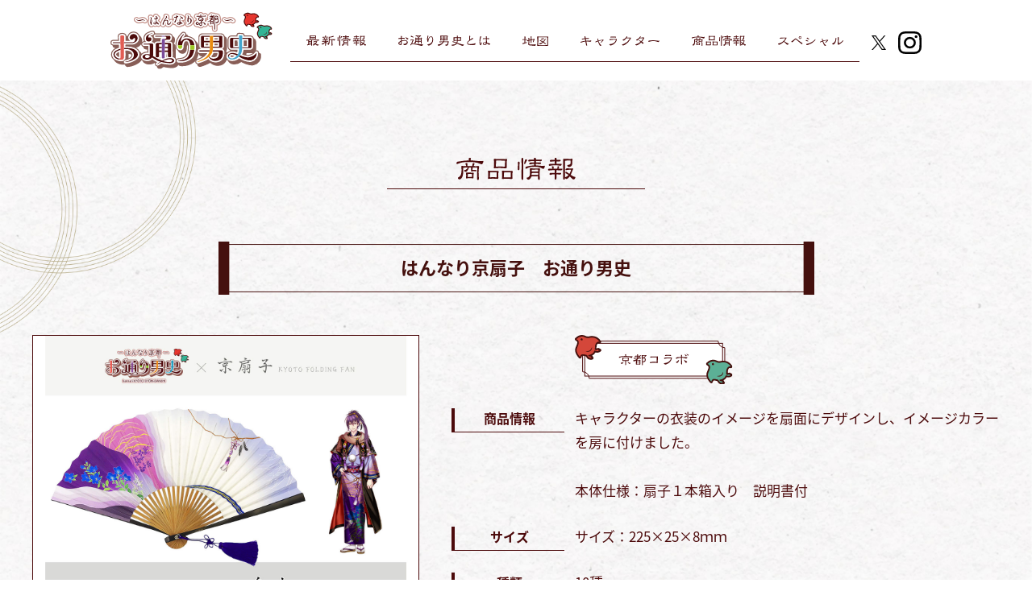

--- FILE ---
content_type: text/html; charset=UTF-8
request_url: https://otori-danshi.com/goods/235/
body_size: 15619
content:
<!DOCTYPE html>
<html lang="ja">
<head>
<meta charset="UTF-8">
<meta name="viewport" content="width=device-width, initial-scale=1">
<meta name='robots' content='max-image-preview:large' />
<link rel='dns-prefetch' href='//s.w.org' />
<link rel="alternate" type="application/rss+xml" title="お通り男史 &raquo; フィード" href="https://otori-danshi.com/feed/" />
<link rel="alternate" type="application/rss+xml" title="お通り男史 &raquo; コメントフィード" href="https://otori-danshi.com/comments/feed/" />

<!-- SEO SIMPLE PACK 2.5.1 -->
<title>はんなり京扇子　お通り男史 | お通り男史</title>
<link rel="canonical" href="https://otori-danshi.com/goods/235/">
<meta property="og:locale" content="ja_JP">
<meta property="og:image" content="https://otori-danshi.com/wp-content/uploads/2022/07/thumb_goods_list_hannarikyosensu.jpg">
<meta property="og:title" content="はんなり京扇子　お通り男史 | お通り男史">
<meta property="og:description" content="">
<meta property="og:url" content="https://otori-danshi.com/goods/235/">
<meta property="og:site_name" content="お通り男史">
<meta property="og:type" content="article">
<meta name="twitter:card" content="summary_large_image">
<!-- Google Analytics (gtag.js) -->
<script async src="https://www.googletagmanager.com/gtag/js?id=G-R74YYV5256"></script>
<script>
	window.dataLayer = window.dataLayer || [];
	function gtag(){dataLayer.push(arguments);}
	gtag("js", new Date());
	gtag("config", "G-R74YYV5256");
</script>
<!-- / SEO SIMPLE PACK -->

<script type="text/javascript">
window._wpemojiSettings = {"baseUrl":"https:\/\/s.w.org\/images\/core\/emoji\/14.0.0\/72x72\/","ext":".png","svgUrl":"https:\/\/s.w.org\/images\/core\/emoji\/14.0.0\/svg\/","svgExt":".svg","source":{"concatemoji":"https:\/\/otori-danshi.com\/wp-includes\/js\/wp-emoji-release.min.js?ver=6.0.11"}};
/*! This file is auto-generated */
!function(e,a,t){var n,r,o,i=a.createElement("canvas"),p=i.getContext&&i.getContext("2d");function s(e,t){var a=String.fromCharCode,e=(p.clearRect(0,0,i.width,i.height),p.fillText(a.apply(this,e),0,0),i.toDataURL());return p.clearRect(0,0,i.width,i.height),p.fillText(a.apply(this,t),0,0),e===i.toDataURL()}function c(e){var t=a.createElement("script");t.src=e,t.defer=t.type="text/javascript",a.getElementsByTagName("head")[0].appendChild(t)}for(o=Array("flag","emoji"),t.supports={everything:!0,everythingExceptFlag:!0},r=0;r<o.length;r++)t.supports[o[r]]=function(e){if(!p||!p.fillText)return!1;switch(p.textBaseline="top",p.font="600 32px Arial",e){case"flag":return s([127987,65039,8205,9895,65039],[127987,65039,8203,9895,65039])?!1:!s([55356,56826,55356,56819],[55356,56826,8203,55356,56819])&&!s([55356,57332,56128,56423,56128,56418,56128,56421,56128,56430,56128,56423,56128,56447],[55356,57332,8203,56128,56423,8203,56128,56418,8203,56128,56421,8203,56128,56430,8203,56128,56423,8203,56128,56447]);case"emoji":return!s([129777,127995,8205,129778,127999],[129777,127995,8203,129778,127999])}return!1}(o[r]),t.supports.everything=t.supports.everything&&t.supports[o[r]],"flag"!==o[r]&&(t.supports.everythingExceptFlag=t.supports.everythingExceptFlag&&t.supports[o[r]]);t.supports.everythingExceptFlag=t.supports.everythingExceptFlag&&!t.supports.flag,t.DOMReady=!1,t.readyCallback=function(){t.DOMReady=!0},t.supports.everything||(n=function(){t.readyCallback()},a.addEventListener?(a.addEventListener("DOMContentLoaded",n,!1),e.addEventListener("load",n,!1)):(e.attachEvent("onload",n),a.attachEvent("onreadystatechange",function(){"complete"===a.readyState&&t.readyCallback()})),(e=t.source||{}).concatemoji?c(e.concatemoji):e.wpemoji&&e.twemoji&&(c(e.twemoji),c(e.wpemoji)))}(window,document,window._wpemojiSettings);
</script>
<style type="text/css">
img.wp-smiley,
img.emoji {
	display: inline !important;
	border: none !important;
	box-shadow: none !important;
	height: 1em !important;
	width: 1em !important;
	margin: 0 0.07em !important;
	vertical-align: -0.1em !important;
	background: none !important;
	padding: 0 !important;
}
</style>
	<link rel='stylesheet' id='wp-block-library-css'  href='https://otori-danshi.com/wp-includes/css/dist/block-library/style.min.css?ver=6.0.11' type='text/css' media='all' />
<style id='global-styles-inline-css' type='text/css'>
body{--wp--preset--color--black: #000000;--wp--preset--color--cyan-bluish-gray: #abb8c3;--wp--preset--color--white: #ffffff;--wp--preset--color--pale-pink: #f78da7;--wp--preset--color--vivid-red: #cf2e2e;--wp--preset--color--luminous-vivid-orange: #ff6900;--wp--preset--color--luminous-vivid-amber: #fcb900;--wp--preset--color--light-green-cyan: #7bdcb5;--wp--preset--color--vivid-green-cyan: #00d084;--wp--preset--color--pale-cyan-blue: #8ed1fc;--wp--preset--color--vivid-cyan-blue: #0693e3;--wp--preset--color--vivid-purple: #9b51e0;--wp--preset--gradient--vivid-cyan-blue-to-vivid-purple: linear-gradient(135deg,rgba(6,147,227,1) 0%,rgb(155,81,224) 100%);--wp--preset--gradient--light-green-cyan-to-vivid-green-cyan: linear-gradient(135deg,rgb(122,220,180) 0%,rgb(0,208,130) 100%);--wp--preset--gradient--luminous-vivid-amber-to-luminous-vivid-orange: linear-gradient(135deg,rgba(252,185,0,1) 0%,rgba(255,105,0,1) 100%);--wp--preset--gradient--luminous-vivid-orange-to-vivid-red: linear-gradient(135deg,rgba(255,105,0,1) 0%,rgb(207,46,46) 100%);--wp--preset--gradient--very-light-gray-to-cyan-bluish-gray: linear-gradient(135deg,rgb(238,238,238) 0%,rgb(169,184,195) 100%);--wp--preset--gradient--cool-to-warm-spectrum: linear-gradient(135deg,rgb(74,234,220) 0%,rgb(151,120,209) 20%,rgb(207,42,186) 40%,rgb(238,44,130) 60%,rgb(251,105,98) 80%,rgb(254,248,76) 100%);--wp--preset--gradient--blush-light-purple: linear-gradient(135deg,rgb(255,206,236) 0%,rgb(152,150,240) 100%);--wp--preset--gradient--blush-bordeaux: linear-gradient(135deg,rgb(254,205,165) 0%,rgb(254,45,45) 50%,rgb(107,0,62) 100%);--wp--preset--gradient--luminous-dusk: linear-gradient(135deg,rgb(255,203,112) 0%,rgb(199,81,192) 50%,rgb(65,88,208) 100%);--wp--preset--gradient--pale-ocean: linear-gradient(135deg,rgb(255,245,203) 0%,rgb(182,227,212) 50%,rgb(51,167,181) 100%);--wp--preset--gradient--electric-grass: linear-gradient(135deg,rgb(202,248,128) 0%,rgb(113,206,126) 100%);--wp--preset--gradient--midnight: linear-gradient(135deg,rgb(2,3,129) 0%,rgb(40,116,252) 100%);--wp--preset--duotone--dark-grayscale: url('#wp-duotone-dark-grayscale');--wp--preset--duotone--grayscale: url('#wp-duotone-grayscale');--wp--preset--duotone--purple-yellow: url('#wp-duotone-purple-yellow');--wp--preset--duotone--blue-red: url('#wp-duotone-blue-red');--wp--preset--duotone--midnight: url('#wp-duotone-midnight');--wp--preset--duotone--magenta-yellow: url('#wp-duotone-magenta-yellow');--wp--preset--duotone--purple-green: url('#wp-duotone-purple-green');--wp--preset--duotone--blue-orange: url('#wp-duotone-blue-orange');--wp--preset--font-size--small: 13px;--wp--preset--font-size--medium: 20px;--wp--preset--font-size--large: 36px;--wp--preset--font-size--x-large: 42px;}.has-black-color{color: var(--wp--preset--color--black) !important;}.has-cyan-bluish-gray-color{color: var(--wp--preset--color--cyan-bluish-gray) !important;}.has-white-color{color: var(--wp--preset--color--white) !important;}.has-pale-pink-color{color: var(--wp--preset--color--pale-pink) !important;}.has-vivid-red-color{color: var(--wp--preset--color--vivid-red) !important;}.has-luminous-vivid-orange-color{color: var(--wp--preset--color--luminous-vivid-orange) !important;}.has-luminous-vivid-amber-color{color: var(--wp--preset--color--luminous-vivid-amber) !important;}.has-light-green-cyan-color{color: var(--wp--preset--color--light-green-cyan) !important;}.has-vivid-green-cyan-color{color: var(--wp--preset--color--vivid-green-cyan) !important;}.has-pale-cyan-blue-color{color: var(--wp--preset--color--pale-cyan-blue) !important;}.has-vivid-cyan-blue-color{color: var(--wp--preset--color--vivid-cyan-blue) !important;}.has-vivid-purple-color{color: var(--wp--preset--color--vivid-purple) !important;}.has-black-background-color{background-color: var(--wp--preset--color--black) !important;}.has-cyan-bluish-gray-background-color{background-color: var(--wp--preset--color--cyan-bluish-gray) !important;}.has-white-background-color{background-color: var(--wp--preset--color--white) !important;}.has-pale-pink-background-color{background-color: var(--wp--preset--color--pale-pink) !important;}.has-vivid-red-background-color{background-color: var(--wp--preset--color--vivid-red) !important;}.has-luminous-vivid-orange-background-color{background-color: var(--wp--preset--color--luminous-vivid-orange) !important;}.has-luminous-vivid-amber-background-color{background-color: var(--wp--preset--color--luminous-vivid-amber) !important;}.has-light-green-cyan-background-color{background-color: var(--wp--preset--color--light-green-cyan) !important;}.has-vivid-green-cyan-background-color{background-color: var(--wp--preset--color--vivid-green-cyan) !important;}.has-pale-cyan-blue-background-color{background-color: var(--wp--preset--color--pale-cyan-blue) !important;}.has-vivid-cyan-blue-background-color{background-color: var(--wp--preset--color--vivid-cyan-blue) !important;}.has-vivid-purple-background-color{background-color: var(--wp--preset--color--vivid-purple) !important;}.has-black-border-color{border-color: var(--wp--preset--color--black) !important;}.has-cyan-bluish-gray-border-color{border-color: var(--wp--preset--color--cyan-bluish-gray) !important;}.has-white-border-color{border-color: var(--wp--preset--color--white) !important;}.has-pale-pink-border-color{border-color: var(--wp--preset--color--pale-pink) !important;}.has-vivid-red-border-color{border-color: var(--wp--preset--color--vivid-red) !important;}.has-luminous-vivid-orange-border-color{border-color: var(--wp--preset--color--luminous-vivid-orange) !important;}.has-luminous-vivid-amber-border-color{border-color: var(--wp--preset--color--luminous-vivid-amber) !important;}.has-light-green-cyan-border-color{border-color: var(--wp--preset--color--light-green-cyan) !important;}.has-vivid-green-cyan-border-color{border-color: var(--wp--preset--color--vivid-green-cyan) !important;}.has-pale-cyan-blue-border-color{border-color: var(--wp--preset--color--pale-cyan-blue) !important;}.has-vivid-cyan-blue-border-color{border-color: var(--wp--preset--color--vivid-cyan-blue) !important;}.has-vivid-purple-border-color{border-color: var(--wp--preset--color--vivid-purple) !important;}.has-vivid-cyan-blue-to-vivid-purple-gradient-background{background: var(--wp--preset--gradient--vivid-cyan-blue-to-vivid-purple) !important;}.has-light-green-cyan-to-vivid-green-cyan-gradient-background{background: var(--wp--preset--gradient--light-green-cyan-to-vivid-green-cyan) !important;}.has-luminous-vivid-amber-to-luminous-vivid-orange-gradient-background{background: var(--wp--preset--gradient--luminous-vivid-amber-to-luminous-vivid-orange) !important;}.has-luminous-vivid-orange-to-vivid-red-gradient-background{background: var(--wp--preset--gradient--luminous-vivid-orange-to-vivid-red) !important;}.has-very-light-gray-to-cyan-bluish-gray-gradient-background{background: var(--wp--preset--gradient--very-light-gray-to-cyan-bluish-gray) !important;}.has-cool-to-warm-spectrum-gradient-background{background: var(--wp--preset--gradient--cool-to-warm-spectrum) !important;}.has-blush-light-purple-gradient-background{background: var(--wp--preset--gradient--blush-light-purple) !important;}.has-blush-bordeaux-gradient-background{background: var(--wp--preset--gradient--blush-bordeaux) !important;}.has-luminous-dusk-gradient-background{background: var(--wp--preset--gradient--luminous-dusk) !important;}.has-pale-ocean-gradient-background{background: var(--wp--preset--gradient--pale-ocean) !important;}.has-electric-grass-gradient-background{background: var(--wp--preset--gradient--electric-grass) !important;}.has-midnight-gradient-background{background: var(--wp--preset--gradient--midnight) !important;}.has-small-font-size{font-size: var(--wp--preset--font-size--small) !important;}.has-medium-font-size{font-size: var(--wp--preset--font-size--medium) !important;}.has-large-font-size{font-size: var(--wp--preset--font-size--large) !important;}.has-x-large-font-size{font-size: var(--wp--preset--font-size--x-large) !important;}
</style>
<link rel='stylesheet' id='parent-style-css'  href='https://otori-danshi.com/wp-content/themes/businesspress/style.css?ver=6.0.11' type='text/css' media='all' />
<link rel='stylesheet' id='child-style-css'  href='https://otori-danshi.com/wp-content/themes/businesspress-child/style.css?ver=2024073124427' type='text/css' media='all' />
<link rel='stylesheet' id='openinng-css'  href='https://otori-danshi.com/wp-content/themes/businesspress-child/openinng.css?ver=1722393867' type='text/css' media='' />
<link rel='stylesheet' id='map-css'  href='https://otori-danshi.com/wp-content/themes/businesspress-child/map.css?ver=1722393867' type='text/css' media='' />
<link rel='stylesheet' id='slick-css-css'  href='https://otori-danshi.com/wp-content/themes/businesspress-child/slick/slick.css?ver=6.0.11' type='text/css' media='all' />
<link rel='stylesheet' id='overflowscrollbtn-css-css'  href='https://otori-danshi.com/wp-content/themes/businesspress-child/lightbox/css/lightbox.min.css?ver=6.0.11' type='text/css' media='all' />
<link rel='stylesheet' id='modaal-css-css'  href='https://otori-danshi.com/wp-content/themes/businesspress-child/modaal/modaal.css?ver=6.0.11' type='text/css' media='all' />
<link rel='stylesheet' id='fontawesome-css'  href='https://otori-danshi.com/wp-content/themes/businesspress/inc/font-awesome/css/font-awesome.css?ver=4.7.0' type='text/css' media='all' />
<link rel='stylesheet' id='normalize-css'  href='https://otori-danshi.com/wp-content/themes/businesspress/css/normalize.css?ver=8.0.0' type='text/css' media='all' />
<link rel='stylesheet' id='businesspress-style-css'  href='https://otori-danshi.com/wp-content/themes/businesspress-child/style.css?ver=1.0.1' type='text/css' media='all' />
<style id='businesspress-style-inline-css' type='text/css'>

	a,
	.subheader {
		color: #4c0a0b;
	}
	a:hover {
		color: #4c0a0b;
	}
	a.home-header-button-main {
		background-color: #4c0a0b;
	}
	a.home-header-button-main:hover {
		background-color: #4c0a0b;
	}
	code, kbd, tt, var,
	th,
	pre,
	.top-bar,
	.author-profile,
	.pagination .current,
	.page-links .page-numbers,
	.tagcloud a,
	.widget_calendar tbody td a,
	.container-wrapper,
	.site-bottom {
		background-color: #f4f5f6;
	}

	.jumbotron {
		background-image: url("https://otori-danshi.com/wp-content/themes/businesspress/images/header.jpg");
	}
	.home-header-content {
		text-align: left;
	}

	@media screen and (min-width: 980px) {
		.footer-widget-1 {
			width: 49.98%;
		}
		.footer-widget-2 {
			width: 24.99%;
		}
		.footer-widget-3 {
			width: 24.99%;
		}
		.footer-widget-4 {
			width: 0%;
		}
		.footer-widget-5 {
			width: 0%;
		}
		.footer-widget-6 {
			width: 0%;
		}
	}
	
</style>
<script type='text/javascript' src='https://otori-danshi.com/wp-includes/js/jquery/jquery.min.js?ver=3.6.0' id='jquery-core-js'></script>
<script type='text/javascript' src='https://otori-danshi.com/wp-includes/js/jquery/jquery-migrate.min.js?ver=3.3.2' id='jquery-migrate-js'></script>
<link rel="https://api.w.org/" href="https://otori-danshi.com/wp-json/" /><link rel="alternate" type="application/json" href="https://otori-danshi.com/wp-json/wp/v2/goods/235" /><link rel="EditURI" type="application/rsd+xml" title="RSD" href="https://otori-danshi.com/xmlrpc.php?rsd" />
<link rel="wlwmanifest" type="application/wlwmanifest+xml" href="https://otori-danshi.com/wp-includes/wlwmanifest.xml" /> 
<meta name="generator" content="WordPress 6.0.11" />
<link rel='shortlink' href='https://otori-danshi.com/?p=235' />
<link rel="alternate" type="application/json+oembed" href="https://otori-danshi.com/wp-json/oembed/1.0/embed?url=https%3A%2F%2Fotori-danshi.com%2Fgoods%2F235%2F" />
<link rel="alternate" type="text/xml+oembed" href="https://otori-danshi.com/wp-json/oembed/1.0/embed?url=https%3A%2F%2Fotori-danshi.com%2Fgoods%2F235%2F&#038;format=xml" />
<link rel="icon" href="https://otori-danshi.com/wp-content/uploads/2022/07/cropped-favicon_fix-32x32.png" sizes="32x32" />
<link rel="icon" href="https://otori-danshi.com/wp-content/uploads/2022/07/cropped-favicon_fix-192x192.png" sizes="192x192" />
<link rel="apple-touch-icon" href="https://otori-danshi.com/wp-content/uploads/2022/07/cropped-favicon_fix-180x180.png" />
<meta name="msapplication-TileImage" content="https://otori-danshi.com/wp-content/uploads/2022/07/cropped-favicon_fix-270x270.png" />

<script>
  (function(d) {
    var config = {
      kitId: 'lgw0hka',
      scriptTimeout: 3000,
      async: true
    },
    h=d.documentElement,t=setTimeout(function(){h.className=h.className.replace(/\bwf-loading\b/g,"")+" wf-inactive";},config.scriptTimeout),tk=d.createElement("script"),f=false,s=d.getElementsByTagName("script")[0],a;h.className+=" wf-loading";tk.src='https://use.typekit.net/'+config.kitId+'.js';tk.async=true;tk.onload=tk.onreadystatechange=function(){a=this.readyState;if(f||a&&a!="complete"&&a!="loaded")return;f=true;clearTimeout(t);try{Typekit.load(config)}catch(e){}};s.parentNode.insertBefore(tk,s)
  })(document);
</script>
		<style type="text/css" id="wp-custom-css">
			#btn_amazon {
  background-image: url("https://otori-danshi.com/wp-content/themes/businesspress-child/images/products/btn/btn_amazon.svg"), url("https://otori-danshi.com/wp-content/themes/businesspress-child/images/products/btn/btn_amazon_hover.svg");
  background-repeat: no-repeat, no-repeat;
  background-size: contain, 0 0;
}

@media screen and (max-width: 680px) {
#btn_amazon {
    background-image: url("https://otori-danshi.com/wp-content/themes/businesspress-child/images/products/btn/btn_amazon_sp.svg"), url("https://otori-danshi.com/wp-content/themes/businesspress-child/images/products/btn/btn_amazon_sp_hover.svg");
    background-repeat: no-repeat, no-repeat;
    background-size: contain, 0 0;
    background-position: center;
  }
}		</style>
		</head>

<body class="goods-template-default single single-goods postid-235 wp-custom-logo hide-blogname hide-blogdescription no-sidebar has-avatars">
<div id="page" class="site">
	<a class="skip-link screen-reader-text" href="#content">コンテンツへスキップ</a>

	<header id="masthead" class="site-header">

		
		<div class="main-header main-header-original">
			<div class="main-header-content">
				<div class="site-branding">
					<div class="site-logo"><a href="https://otori-danshi.com/" rel="home"><img alt="お通り男史" src="https://otori-danshi.com/wp-content/uploads/2022/06/img_logo_otoori.svg" width="" /></a></div>						<div class="site-title"><a href="https://otori-danshi.com/" rel="home">お通り男史</a></div>
		<div class="site-description">お通り男史ホームページ</div>
					</div><!-- .site-branding -->
					<nav class="main-navigation">
		<div class="menu-header_menu-container"><ul id="menu-header_menu" class="menu"><li id="menu-item-253" class="sp_logo menu-item menu-item-type-post_type menu-item-object-page menu-item-home menu-item-253"><a title="お通り男史" href="https://otori-danshi.com/"><img src="https://otori-danshi.com/wp-content/themes/businesspress-child/images/menu_logo.svg" alt="" /></a></li>
<li id="menu-item-20" class="menu-item menu-item-type-post_type menu-item-object-page current_page_parent menu-item-20"><a title="最新情報" href="https://otori-danshi.com/news/"><svg width="73.429" height="12.955"> 					<use xlink:href="https://otori-danshi.com/wp-content/themes/businesspress-child/images/img_news_txt.svg#img_news_txt"></use> 				</svg></a></li>
<li id="menu-item-178" class="menu-item menu-item-type-custom menu-item-object-custom menu-item-home menu-item-178"><a href="https://otori-danshi.com/#top_intro"><svg width="114.405" height="12.727"> 					<use xlink:href="https://otori-danshi.com/wp-content/themes/businesspress-child/images/img_intro_txt.svg#img_intro_txt"></use> 				</svg></a></li>
<li id="menu-item-177" class="menu-item menu-item-type-custom menu-item-object-custom menu-item-home menu-item-177"><a href="https://otori-danshi.com/#top_map"><svg width="31.826" height="12.305"> 					<use xlink:href="https://otori-danshi.com/wp-content/themes/businesspress-child/images/img_map_txt.svg#img_map_txt"></use> 				</svg></a></li>
<li id="menu-item-39" class="menu-item menu-item-type-post_type menu-item-object-page menu-item-39"><a title="キャラクター" href="https://otori-danshi.com/character/"><svg width="98.328" height="12.41"> 					<use xlink:href="https://otori-danshi.com/wp-content/themes/businesspress-child/images/img_character_txt.svg#img_character_txt"></use> 				</svg></a></li>
<li id="menu-item-176" class="menu-item menu-item-type-post_type_archive menu-item-object-goods menu-item-176"><a title="商品情報一覧" href="https://otori-danshi.com/goods/"><svg width="66.949" height="12.955"> 					<use xlink:href="https://otori-danshi.com/wp-content/themes/businesspress-child/images/img_goods_txt.svg#img_goods_txt"></use> 				</svg></a></li>
<li id="menu-item-41" class="menu-item menu-item-type-post_type menu-item-object-page menu-item-41"><a title="スペシャル" href="https://otori-danshi.com/special/"><svg width="81.198" height="12.604" > 					<use xlink:href="https://otori-danshi.com/wp-content/themes/businesspress-child/images/img_special_txt.svg#img_special_txt"></use> 				</svg></a></li>
<li id="menu-item-45" class="menu_sns_li menu-item menu-item-type-custom menu-item-object-custom menu-item-45"><a title="Twitter" target="_blank" rel="noopener" href="https://twitter.com/otoridanshi_PR"><svg xmlns="http://www.w3.org/2000/svg" width="17.524" height="17.849" viewBox="0 0 17.524 17.849">   <path id="twitter_icon" d="M10.392,7.561,16.857,0h-1.53L9.707,6.573,5.15,0H0L6.863,9.9l-6.8,7.949H1.6l5.951-6.961,4.825,6.961h5.15L10.392,7.561ZM2.212,1.177H4.57l10.742,15.5H12.954Z"/> </svg></a></li>
<li id="menu-item-46" class="menu_sns_li menu-item menu-item-type-custom menu-item-object-custom menu-item-46"><a title="Instagram" target="_blank" rel="noopener" href="https://www.instagram.com/otoridanshi_pr/"><svg id="insta_icon" xmlns="http://www.w3.org/2000/svg" width="28.883" height="28.883" viewBox="0 0 28.883 28.883">   <path id="パス_586" data-name="パス 586" d="M14.442,2.6c3.856,0,4.313.015,5.836.084a7.993,7.993,0,0,1,2.682.5,4.477,4.477,0,0,1,1.66,1.08A4.477,4.477,0,0,1,25.7,5.924a7.99,7.99,0,0,1,.5,2.681c.069,1.523.084,1.98.084,5.836s-.015,4.313-.084,5.836a7.993,7.993,0,0,1-.5,2.682A4.781,4.781,0,0,1,22.959,25.7a7.993,7.993,0,0,1-2.682.5c-1.523.069-1.979.084-5.836.084s-4.313-.015-5.836-.084a7.993,7.993,0,0,1-2.682-.5,4.474,4.474,0,0,1-1.66-1.08,4.477,4.477,0,0,1-1.08-1.66,7.993,7.993,0,0,1-.5-2.682C2.617,18.754,2.6,18.3,2.6,14.442s.015-4.313.084-5.836a7.99,7.99,0,0,1,.5-2.681,4.477,4.477,0,0,1,1.08-1.661,4.477,4.477,0,0,1,1.66-1.08,7.993,7.993,0,0,1,2.682-.5c1.523-.069,1.98-.084,5.836-.084m0-2.6C10.52,0,10.028.017,8.487.087A10.6,10.6,0,0,0,4.982.758,7.083,7.083,0,0,0,2.424,2.424,7.083,7.083,0,0,0,.758,4.982,10.6,10.6,0,0,0,.087,8.487C.017,10.028,0,10.52,0,14.442S.017,18.855.087,20.4A10.6,10.6,0,0,0,.758,23.9a7.083,7.083,0,0,0,1.666,2.558,7.083,7.083,0,0,0,2.558,1.666,10.6,10.6,0,0,0,3.506.671c1.54.07,2.032.087,5.954.087s4.414-.017,5.954-.087a10.6,10.6,0,0,0,3.506-.671A7.384,7.384,0,0,0,28.125,23.9,10.6,10.6,0,0,0,28.8,20.4c.07-1.54.087-2.032.087-5.954s-.017-4.414-.087-5.954a10.6,10.6,0,0,0-.671-3.506A7.083,7.083,0,0,0,26.46,2.424,7.083,7.083,0,0,0,23.9.758,10.6,10.6,0,0,0,20.4.087C18.856.017,18.364,0,14.442,0"/>   <path id="パス_587" data-name="パス 587" d="M39.944,32.528a7.416,7.416,0,1,0,7.416,7.416,7.416,7.416,0,0,0-7.416-7.416m0,12.23a4.814,4.814,0,1,1,4.814-4.814,4.814,4.814,0,0,1-4.814,4.814" transform="translate(-25.502 -25.502)"/>   <path id="パス_588" data-name="パス 588" d="M98,24.881a1.733,1.733,0,1,1-1.733-1.733A1.733,1.733,0,0,1,98,24.881" transform="translate(-74.115 -18.148)"/> </svg></a></li>
</ul></div>	</nav><!-- .main-navigation -->
					<button class="drawer-hamburger">
					<span class="screen-reader-text">メニュー</span>
					<span class="drawer-hamburger-icon"></span>
				</button>
			</div><!-- .main-header-content -->
			<div class="drawer-overlay"></div>
			<div class="drawer-navigation">
				<div class="drawer-navigation-content" ontouchstart="">
					<nav class="main-navigation">
		<div class="menu-header_menu-container"><ul id="menu-header_menu-1" class="menu"><li class="sp_logo menu-item menu-item-type-post_type menu-item-object-page menu-item-home menu-item-253"><a title="お通り男史" href="https://otori-danshi.com/"><img src="https://otori-danshi.com/wp-content/themes/businesspress-child/images/menu_logo.svg" alt="" /></a></li>
<li class="menu-item menu-item-type-post_type menu-item-object-page current_page_parent menu-item-20"><a title="最新情報" href="https://otori-danshi.com/news/"><svg width="73.429" height="12.955"> 					<use xlink:href="https://otori-danshi.com/wp-content/themes/businesspress-child/images/img_news_txt.svg#img_news_txt"></use> 				</svg></a></li>
<li class="menu-item menu-item-type-custom menu-item-object-custom menu-item-home menu-item-178"><a href="https://otori-danshi.com/#top_intro"><svg width="114.405" height="12.727"> 					<use xlink:href="https://otori-danshi.com/wp-content/themes/businesspress-child/images/img_intro_txt.svg#img_intro_txt"></use> 				</svg></a></li>
<li class="menu-item menu-item-type-custom menu-item-object-custom menu-item-home menu-item-177"><a href="https://otori-danshi.com/#top_map"><svg width="31.826" height="12.305"> 					<use xlink:href="https://otori-danshi.com/wp-content/themes/businesspress-child/images/img_map_txt.svg#img_map_txt"></use> 				</svg></a></li>
<li class="menu-item menu-item-type-post_type menu-item-object-page menu-item-39"><a title="キャラクター" href="https://otori-danshi.com/character/"><svg width="98.328" height="12.41"> 					<use xlink:href="https://otori-danshi.com/wp-content/themes/businesspress-child/images/img_character_txt.svg#img_character_txt"></use> 				</svg></a></li>
<li class="menu-item menu-item-type-post_type_archive menu-item-object-goods menu-item-176"><a title="商品情報一覧" href="https://otori-danshi.com/goods/"><svg width="66.949" height="12.955"> 					<use xlink:href="https://otori-danshi.com/wp-content/themes/businesspress-child/images/img_goods_txt.svg#img_goods_txt"></use> 				</svg></a></li>
<li class="menu-item menu-item-type-post_type menu-item-object-page menu-item-41"><a title="スペシャル" href="https://otori-danshi.com/special/"><svg width="81.198" height="12.604" > 					<use xlink:href="https://otori-danshi.com/wp-content/themes/businesspress-child/images/img_special_txt.svg#img_special_txt"></use> 				</svg></a></li>
<li class="menu_sns_li menu-item menu-item-type-custom menu-item-object-custom menu-item-45"><a title="Twitter" target="_blank" rel="noopener" href="https://twitter.com/otoridanshi_PR"><svg xmlns="http://www.w3.org/2000/svg" width="17.524" height="17.849" viewBox="0 0 17.524 17.849">   <path id="twitter_icon" d="M10.392,7.561,16.857,0h-1.53L9.707,6.573,5.15,0H0L6.863,9.9l-6.8,7.949H1.6l5.951-6.961,4.825,6.961h5.15L10.392,7.561ZM2.212,1.177H4.57l10.742,15.5H12.954Z"/> </svg></a></li>
<li class="menu_sns_li menu-item menu-item-type-custom menu-item-object-custom menu-item-46"><a title="Instagram" target="_blank" rel="noopener" href="https://www.instagram.com/otoridanshi_pr/"><svg id="insta_icon" xmlns="http://www.w3.org/2000/svg" width="28.883" height="28.883" viewBox="0 0 28.883 28.883">   <path id="パス_586" data-name="パス 586" d="M14.442,2.6c3.856,0,4.313.015,5.836.084a7.993,7.993,0,0,1,2.682.5,4.477,4.477,0,0,1,1.66,1.08A4.477,4.477,0,0,1,25.7,5.924a7.99,7.99,0,0,1,.5,2.681c.069,1.523.084,1.98.084,5.836s-.015,4.313-.084,5.836a7.993,7.993,0,0,1-.5,2.682A4.781,4.781,0,0,1,22.959,25.7a7.993,7.993,0,0,1-2.682.5c-1.523.069-1.979.084-5.836.084s-4.313-.015-5.836-.084a7.993,7.993,0,0,1-2.682-.5,4.474,4.474,0,0,1-1.66-1.08,4.477,4.477,0,0,1-1.08-1.66,7.993,7.993,0,0,1-.5-2.682C2.617,18.754,2.6,18.3,2.6,14.442s.015-4.313.084-5.836a7.99,7.99,0,0,1,.5-2.681,4.477,4.477,0,0,1,1.08-1.661,4.477,4.477,0,0,1,1.66-1.08,7.993,7.993,0,0,1,2.682-.5c1.523-.069,1.98-.084,5.836-.084m0-2.6C10.52,0,10.028.017,8.487.087A10.6,10.6,0,0,0,4.982.758,7.083,7.083,0,0,0,2.424,2.424,7.083,7.083,0,0,0,.758,4.982,10.6,10.6,0,0,0,.087,8.487C.017,10.028,0,10.52,0,14.442S.017,18.855.087,20.4A10.6,10.6,0,0,0,.758,23.9a7.083,7.083,0,0,0,1.666,2.558,7.083,7.083,0,0,0,2.558,1.666,10.6,10.6,0,0,0,3.506.671c1.54.07,2.032.087,5.954.087s4.414-.017,5.954-.087a10.6,10.6,0,0,0,3.506-.671A7.384,7.384,0,0,0,28.125,23.9,10.6,10.6,0,0,0,28.8,20.4c.07-1.54.087-2.032.087-5.954s-.017-4.414-.087-5.954a10.6,10.6,0,0,0-.671-3.506A7.083,7.083,0,0,0,26.46,2.424,7.083,7.083,0,0,0,23.9.758,10.6,10.6,0,0,0,20.4.087C18.856.017,18.364,0,14.442,0"/>   <path id="パス_587" data-name="パス 587" d="M39.944,32.528a7.416,7.416,0,1,0,7.416,7.416,7.416,7.416,0,0,0-7.416-7.416m0,12.23a4.814,4.814,0,1,1,4.814-4.814,4.814,4.814,0,0,1-4.814,4.814" transform="translate(-25.502 -25.502)"/>   <path id="パス_588" data-name="パス 588" d="M98,24.881a1.733,1.733,0,1,1-1.733-1.733A1.733,1.733,0,0,1,98,24.881" transform="translate(-74.115 -18.148)"/> </svg></a></li>
</ul></div>	</nav><!-- .main-navigation -->
									</div><!-- .drawer-navigation-content -->
			</div><!-- .drawer-navigation -->
		</div><!-- .main-header -->

		
		
	</header><!-- #masthead -->

	<div class="back_img_content">
	<div id="content" class="site-content">
<div id="primary" class="content-area">
  <main id="main" class="site-main">
    <div id="goods_single">
      <section class="title_center goods_h2">
        <h2 class="common_heading"><img src="https://otori-danshi.com/wp-content/themes/businesspress-child/images/title_h2_goods.svg" alt="商品情報"></h2>
      </section>
                  <section class="goods_h2_box term_kyoto">
        <div class="cate_sp">
          <img src="https://otori-danshi.com/wp-content/themes/businesspress-child/images/goods_icon_kyoto_sp.svg">
        </div>
        <h3 class="goods_name_h3">はんなり京扇子　お通り男史</h3>
      </section>
            <section class="goods_about_box">
        <div class="goods_area_box">
          <div class="goods_left">
            <ul class="goods-main">
              <li><img src="https://otori-danshi.com/wp-content/uploads/2022/07/hannarikyosensu_01-1.jpg" alt="メイン画像1"></li>

                                          <li><img src="https://otori-danshi.com/wp-content/uploads/2022/07/hannarikyosensu_02-1.jpg" alt="メイン画像2"></li>
                                                        <!--●値が有る場合に表示されます。-->
              <li><img src="https://otori-danshi.com/wp-content/uploads/2022/07/hannarikyosensu_03-1.jpg" alt="メイン画像3"></li>
                                                        <li><img src="https://otori-danshi.com/wp-content/uploads/2022/07/hannarikyosensu_04-1.jpg" alt="メイン画像4"></li>
                                                        <li><img src="https://otori-danshi.com/wp-content/uploads/2022/07/hannarikyosensu_05-1.jpg" alt="メイン画像5"></li>
                                                        <li><img src="https://otori-danshi.com/wp-content/uploads/2022/07/hannarikyosensu_06-1.jpg" alt="メイン画像6"></li>
                                                        <li><img src="https://otori-danshi.com/wp-content/uploads/2022/07/hannarikyosensu_07-1.jpg" alt="メイン画像7"></li>
                                                        <li><img src="https://otori-danshi.com/wp-content/uploads/2022/07/hannarikyosensu_08-1.jpg" alt="メイン画像8"></li>
                                                        <li><img src="https://otori-danshi.com/wp-content/uploads/2022/07/hannarikyosensu_09-1.jpg" alt="メイン画像9"></li>
                                                        <li><img src="https://otori-danshi.com/wp-content/uploads/2022/07/hannarikyosensu_10-1.jpg" alt="メイン画像10"></li>
                                                                                                                                                                                                                                                                                                                                                                                                                                                                                                                                                                                                                                                                                                                          </ul>
            <ul class="choice-btn">
                                          <li class="thumbnail-img"><img src="https://otori-danshi.com/wp-content/uploads/2022/07/hannarikyosensu_01-1.jpg" alt="メイン画像1"></li>
              <li class="thumbnail-img"><img src="https://otori-danshi.com/wp-content/uploads/2022/07/hannarikyosensu_02-1.jpg" alt="メイン画像2"></li>
                                                        <!--●値が有る場合に表示されます。-->
              <li class="thumbnail-img"><img src="https://otori-danshi.com/wp-content/uploads/2022/07/hannarikyosensu_03-1.jpg" alt="メイン画像3"></li>
                                                        <li class="thumbnail-img"><img src="https://otori-danshi.com/wp-content/uploads/2022/07/hannarikyosensu_04-1.jpg" alt="メイン画像4"></li>
                                                        <li class="thumbnail-img"><img src="https://otori-danshi.com/wp-content/uploads/2022/07/hannarikyosensu_05-1.jpg" alt="メイン画像5"></li>
                                                        <li class="thumbnail-img"><img src="https://otori-danshi.com/wp-content/uploads/2022/07/hannarikyosensu_06-1.jpg" alt="メイン画像6"></li>
                                                        <li class="thumbnail-img"><img src="https://otori-danshi.com/wp-content/uploads/2022/07/hannarikyosensu_07-1.jpg" alt="メイン画像7"></li>
                                                        <li class="thumbnail-img"><img src="https://otori-danshi.com/wp-content/uploads/2022/07/hannarikyosensu_08-1.jpg" alt="メイン画像8"></li>
                                                        <li class="thumbnail-img"><img src="https://otori-danshi.com/wp-content/uploads/2022/07/hannarikyosensu_09-1.jpg" alt="メイン画像9"></li>
                                                        <li class="thumbnail-img"><img src="https://otori-danshi.com/wp-content/uploads/2022/07/hannarikyosensu_10-1.jpg" alt="メイン画像10"></li>
                                                                                                                                                                                                                                                                                                                                                                                                                                                                                                                                                                                                                                                                                                                          </ul>

            <!-- ドラマCD用項目2 start -->
                                                <!-- ドラマCD用項目2 end -->
          </div>
          <div class="goods_right">
            <dl class="goods_right_box">
                                          <dt>
              </dt>
              <dd>
                <div class="cate_pc"><img src="https://otori-danshi.com/wp-content/themes/businesspress-child/images/goods_icon_kyoto_sp.svg">                </div>
              </dd>
              
                                          <dt>
                <h4>商品情報</h4>
              </dt>
              <dd>キャラクターの衣装のイメージを扇面にデザインし、イメージカラーを房に付けました。<br />
<br />
本体仕様：扇子１本箱入り　説明書付</dd>
              
                                          <dt>
                <h4>サイズ</h4>
              </dt>
              <dd>サイズ：225×25×8ｍｍ</dd>
              
                                          <dt>
                <h4>種類</h4>
              </dt>
              <dd>10種<br />
(烏丸/河原町/四条/御池/丸太町/綾小路/東洞院/錦小路/三条/六角)</dd>
              
              <!-- ドラマCD用項目 start -->

                                          
                                          
                                          
                                          
              <!-- ドラマCD用項目 end -->

                                          <dt>
                <h4>販売価格</h4>
              </dt>
              <dd>3,850円（税込）</dd>
              
                                          <dt>
                <h4>発売日</h4>
              </dt>
              <dd>2021年9月18日</dd>
              
                                          <dt>
                <h4>発売元</h4>
              </dt>
              <dd>有限会社西野工房<br>
                                <a class="button" href="http://www.nishino-kobo.co.jp/" target="">http://www.nishino-kobo.co.jp/</a>
                              </dd>
              
                                          
                                          <dt>
                <h4>販売先</h4>
              </dt>
              <dd><a href="https://www.kyoto-wel.com/shop/S81162/ichiran.html?PSID=58320b3cef0eee0598170a033e918be3&keyword=%E3%81%8A%E9%80%9A%E3%82%8A%E7%94%B7%E5%8F%B2" target="_blank">大西京扇堂</a><br />
丸太町・綾小路・烏丸・御池・河原町・三条(限定販売)<br />
<br />
<a href="https://www.yamatake-senpo.net/?s=%E3%81%8A%E9%80%9A%E3%82%8A%E7%94%B7%E5%8F%B2" target="_blank">山武扇舗</a><br />
丸太町・綾小路・烏丸・御池・河原町・六角(限定販売)<br />
<br />
舞扇堂 錦市場店　※舞扇堂 祇園店オンラインショップにて購入可能<br />
丸太町・綾小路・烏丸・御池・河原町・錦小路(限定販売)<br />
<br />
<a href="https://maisendo-shop.co.jp/shop/shopdetail.html?brandcode=000000001152&search=%A4%AA%C4%CC%A4%EA%C3%CB%BB%CB&sort=" target="_blank">舞扇堂 祇園店</a><br />
丸太町・綾小路・烏丸・御池・河原町・四条(限定販売)<br />
<br />
京扇堂<br />
丸太町・綾小路・烏丸・御池・河原町・東洞院(限定販売)<br />
<br />
<a href="https://hangesho.com/shop2/products/list.php?transactionid=204d72d82f7bcaebeabd199ea7b649784a0c5014&name=%E3%81%8A%E9%80%9A%E3%82%8A%E7%94%B7%E5%8F%B2&search=%E6%A4%9C%E7%B4%A2" target="_blank">扇や半げしょう</a><br />
丸太町・綾小路・烏丸・御池・河原町<br />
<br />
<a href="https://itotsune.co.jp/?mode=srh&cid=&keyword=%A4%AA%C4%CC%A4%EA%C3%CB%BB%CB" target="_blank">伊藤常嵐山店</a><br />
丸太町・綾小路・烏丸・御池・河原町<br />
<br />
※販売状況については各店舗へお問合せください。<br />
※一部店舗のオンラインショップでも商品を取り扱っております。</dd>
              
                                          
            </dl>
          </div>
        </div>
      </section>
      <div class="btn_twitter_area">
        <div class="btn_twitter_box">
          <a href="https://twitter.com/share?url=https%3A%2F%2Fotori-danshi.com%2Fgoods%2F235%2F&#038;text=%E3%81%AF%E3%82%93%E3%81%AA%E3%82%8A%E4%BA%AC%E6%89%87%E5%AD%90%E3%80%80%E3%81%8A%E9%80%9A%E3%82%8A%E7%94%B7%E5%8F%B2" target="_blank"><span><img class="twitter_icon" src="https://otori-danshi.com/wp-content/themes/businesspress-child/images/btn_icon_twitter.svg?231106" alt="twitter"><img src="https://otori-danshi.com/wp-content/themes/businesspress-child/images/btn_icon_twitterhover.svg?231106" alt="twitter"></span>ポストする</a>
        </div>
      </div>
      <div class="btn_goods btn_type01" ontouchstart="">
        <div class="btn_goods_in btn_type01_in">
          <a href="https://otori-danshi.com/goods"><svg class="btn_goodstxt" xmlns="http://www.w3.org/2000/svg" width="126.23" height="14.629" viewBox="0 0 126.23 14.629">
              <path id="パス_7440" data-name="パス 7440" d="M-54.131-14.316a.621.621,0,0,1,.7.7,6.027,6.027,0,0,0-.176.957q1.543.039,3.555.273a32.462,32.462,0,0,0,3.262.2,7.387,7.387,0,0,0,1.387-.156q.176,0,.176.371a2.332,2.332,0,0,1-.469,1.309q-.312.488-.566.488a3.368,3.368,0,0,1-1.387-.391,10.857,10.857,0,0,0-2.969-.82,26.332,26.332,0,0,0-3.828-.254q-2.129,0-4.121.2A15.616,15.616,0,0,0-62.2-10.332q-.7,0-.7-.527a.724.724,0,0,1,.313-.605,1.171,1.171,0,0,1,.957-.43,50.772,50.772,0,0,1,6.973-.781,4.587,4.587,0,0,0-.2-.859Q-54.854-14.316-54.131-14.316Zm-2.207,3.359a.552.552,0,0,1,.625.625l.078,1.27v.1l3.145.02v-.117l.215-1.406a.549.549,0,0,1,.566-.488q.7,0,.7.625l-.625,1.348a.227.227,0,0,0-.039.059l1.973.02a4.522,4.522,0,0,0,.938-.156q.781,0,.781.449a16.121,16.121,0,0,0-.371,3.75q0,1.465.215,4.16,0,.781-.7.781a.5.5,0,0,1-.43-.312,4.314,4.314,0,0,1-.1-1.016q0-4.258.156-6.66,0-.137-.566-.137h-2.5a13.238,13.238,0,0,1-.078,1.328.207.207,0,0,0,.234.234h1.563q.781,0,.781.293,0,.566-.625.566L-51.455-5.7a3.515,3.515,0,0,0-1.348.234q-.547,0-.547-.488a7.294,7.294,0,0,0,.078-.977,9.814,9.814,0,0,0-.078-1.113q-.684,0-1.348.02a3.064,3.064,0,0,1-.352.938,5.368,5.368,0,0,1-.84,1.348q-.449.488-.742.488a1.466,1.466,0,0,1-.859-.273.825.825,0,0,1-.312-.586.3.3,0,0,1,.234-.293,3.043,3.043,0,0,0,1.055-.332A3.158,3.158,0,0,0-55.42-8.027l-3.008.039V-5.2A8.74,8.74,0,0,1-58.8-2.52a4.3,4.3,0,0,1-.879,1.543,1.455,1.455,0,0,1-1.035.586,1.619,1.619,0,0,1-.879-.273.853.853,0,0,1-.352-.664q0-.254.371-.391a3.162,3.162,0,0,0,1.23-.977,3.1,3.1,0,0,0,.605-1.484,10.505,10.505,0,0,0,.215-2.3A16.685,16.685,0,0,0-59.7-8.613q0-.527.566-.527a.741.741,0,0,1,.508.156l2.168.02q-.02-.078-.039-.176l-.449-1.27Q-56.943-10.957-56.338-10.957Zm.254,6.113A2.967,2.967,0,0,1-55.6-4.8a5.517,5.517,0,0,0,.742.039h1.23a7.294,7.294,0,0,1,.977.078,3.361,3.361,0,0,0,.625-.078q.527,0,.527.547a.343.343,0,0,1-.039.1,1.733,1.733,0,0,0-.117.547,10.282,10.282,0,0,0-.059,1.133,6.89,6.89,0,0,0,.078.879q0,.527-.488.527a11.7,11.7,0,0,0-1.8-.156,9.566,9.566,0,0,0-1.582.078,4.691,4.691,0,0,0-.664.156q-.469,0-.469-.527a9.73,9.73,0,0,0,.137-1.5,7.9,7.9,0,0,0-.137-1.328Q-56.631-4.844-56.084-4.844Zm2.168,2.871a5.937,5.937,0,0,1,.938.078q.332,0,.332-.293v-1.5q0-.137-.156-.137-.781-.078-2.266-.078-.332,0-.332.293a5.545,5.545,0,0,1-.156,1.348q0,.371.41.371A8.5,8.5,0,0,1-53.916-1.973Zm16.191-11.719a2.266,2.266,0,0,1,.586.078,3.819,3.819,0,0,0,.879.078h2.871q.957,0,2.3.078a2.723,2.723,0,0,0,.781-.156.544.544,0,0,1,.605.625,1.169,1.169,0,0,1-.059.176,4.235,4.235,0,0,0-.156.938q-.078.9-.078,1.934,0,.625.078,1.738,0,.7-.566.7a30.932,30.932,0,0,0-3.73-.254,23.292,23.292,0,0,0-2.5.078A5.547,5.547,0,0,0-37.8-7.5a.483.483,0,0,1-.547-.547q.137-1.445.137-2.52,0-1.016-.137-2.48A.561.561,0,0,1-37.725-13.691Zm3.516,5q1.25,0,2.793.078.332,0,.332-.293,0-2.344.078-3.359,0-.234-.332-.234-1.8-.078-5.234-.078-.371,0-.371.391a27.631,27.631,0,0,1-.176,3.2q0,.371.488.371Q-35.6-8.691-34.209-8.691Zm-7.422,2.656a2.2,2.2,0,0,1,.566.078,2.674,2.674,0,0,0,.84.1h2.07q.7,0,1.66.078a1.987,1.987,0,0,0,.723-.176q.547,0,.547.625a.816.816,0,0,1-.039.137,3.155,3.155,0,0,0-.156.8q-.059.762-.059,1.621,0,.527.078,1.445,0,.625-.527.625Q-37.49-.859-38.76-.859q-1.563,0-2.012.059-.352.02-.859.1A.492.492,0,0,1-42.2-1.25a15.043,15.043,0,0,0,.176-2.129,15.156,15.156,0,0,0-.176-2.09A.5.5,0,0,1-41.631-6.035Zm2.871,4.219q.9,0,1.973.1.293,0,.293-.254V-4.687q0-.234-.137-.234Q-37.959-5-40.479-5q-.371,0-.371.391a19.712,19.712,0,0,1-.156,2.559q0,.332.449.332A14.643,14.643,0,0,1-38.76-1.816Zm6.27-4.219a2.2,2.2,0,0,1,.566.078,2.674,2.674,0,0,0,.84.1h2.109q.723,0,1.7.078a1.987,1.987,0,0,0,.723-.176q.547,0,.547.625a.816.816,0,0,1-.039.137,2.884,2.884,0,0,0-.137.82q-.078.781-.078,1.641,0,.547.1,1.484,0,.625-.547.625a27.07,27.07,0,0,0-2.734-.156q-1.66,0-2.129.039a7.682,7.682,0,0,0-.918.117.5.5,0,0,1-.566-.566A16.885,16.885,0,0,0-32.9-3.32a17.691,17.691,0,0,0-.156-2.148A.5.5,0,0,1-32.49-6.035Zm3.047,4.316q.859,0,1.875.078.293,0,.293-.254V-4.687q0-.234-.137-.234Q-28.779-5-31.338-5q-.371,0-.371.391a20.967,20.967,0,0,1-.156,2.637q0,.332.449.332Q-30.576-1.719-29.443-1.719Zm15.313-6.738a38.459,38.459,0,0,1,4.3.313q1.895.176,3.125.176A10.865,10.865,0,0,0-5.4-8.047q.176,0,.176.137a2.568,2.568,0,0,1-.332,1.25q-.352.547-.7.547a2.113,2.113,0,0,1-.684-.137,17.248,17.248,0,0,0-3.516-.859,24.112,24.112,0,0,0-3.672-.234,26.78,26.78,0,0,0-4.355.352,17.381,17.381,0,0,0-2.969.781,2.255,2.255,0,0,1-.664.176q-.7-.02-.781-.605a1.036,1.036,0,0,1,.352-.645,1.2,1.2,0,0,1,.684-.293A58.41,58.41,0,0,1-14.131-8.457ZM-.146-14.395h5.7q.234,0,.234.332a.5.5,0,0,1-.2.371.756.756,0,0,1-.508.234,18.977,18.977,0,0,0-1.895-.137l-.039.957.918.059a3.8,3.8,0,0,0,.7-.1q.605,0,.605.41a6.564,6.564,0,0,0-.234,1.641q-.02.371-.547.371-.586-.059-1.484-.059l-.039.859,2.4.059q.156,0,.156.254a.488.488,0,0,1-.2.43.874.874,0,0,1-.43.1q-1.484-.078-2.4-.078-1.211,0-2.422.1a6.323,6.323,0,0,0-1.055.176,1.374,1.374,0,0,1-.293.059q-.469,0-.469-.332a3.459,3.459,0,0,1,.273-1.016,7.312,7.312,0,0,0,.2-1.7q0-.508-.078-1.426-.1-.937-.1-1.23,0-.41.488-.41a1.191,1.191,0,0,1,.527.1A.726.726,0,0,1-.146-14.395ZM2.08-9.473l-.039-.84q-1.23.02-2.227.117-.02.332-.039.645,0,.156.234.156Q.869-9.453,2.08-9.473ZM-.146-10.9a11.846,11.846,0,0,1,2.012-.137q.781,0,2.129.078.293,0,.273-.137.02-.43.02-.723,0-.156-.215-.156a12.652,12.652,0,0,0-1.719-.078,23.75,23.75,0,0,0-2.461.137Q-.127-11.426-.146-10.9Zm.059-1.68,2.031-.1.234.02-.039-.957H1.494A7.952,7.952,0,0,0-.088-13.4Q-.088-13.008-.088-12.578Zm7.363-1.816a.621.621,0,0,1,.7.7A1.8,1.8,0,0,1,7.9-13.2h5.684a.22.22,0,0,1,.254.215.815.815,0,0,1-.234.566.845.845,0,0,1-.625.234,7.752,7.752,0,0,1-.937-.117q-.742-.039-1.66-.039a11.007,11.007,0,0,0-2.207.156,2.317,2.317,0,0,1-.527.137H7.588a1.071,1.071,0,0,0-.059.137,10.246,10.246,0,0,1-.84,1.758.922.922,0,0,1-.684.391q-.371,0-.371-.312a.57.57,0,0,1,.117-.293,7.722,7.722,0,0,0,1.055-3.535Q6.807-14.395,7.275-14.395Zm1.309,3.613h4.082q.215,0,.215.234a.88.88,0,0,1-.2.547.94.94,0,0,1-.664.234,3.685,3.685,0,0,1-.625-.117q-.527-.039-1.152-.039a6.373,6.373,0,0,0-1.66.156,1.313,1.313,0,0,1-.371.137.542.542,0,0,1-.566-.547.775.775,0,0,1,.293-.469A1.351,1.351,0,0,1,8.584-10.781ZM1.943-8.2a4.429,4.429,0,0,1,.586.039,6.521,6.521,0,0,0,.84.039h3.2q1.074,0,2.578.078a4.1,4.1,0,0,0,.7-.078q.527,0,.527.547a.816.816,0,0,1-.039.137,3.475,3.475,0,0,0-.117.82q-.059.762-.059,1.641,0,.547.059,1.523,0,.566-.527.566-.957-.078-1.816-.117v.117A9.216,9.216,0,0,1,7.8-1.816q0,.234.352.273.605.059,3.184.059a7.96,7.96,0,0,0,3.105-.566q.254,0,.254.41a2.309,2.309,0,0,1-.352,1.094q-.391.7-.762.7-.352,0-6-.566-.859-.117-.859-.7.078-.781.078-1.191a3.789,3.789,0,0,0-.078-.742H4.99a.642.642,0,0,1,.02.156q-.059,0-.1.078A9.472,9.472,0,0,1,3.193-1.387,11.4,11.4,0,0,1,.479-.293,5.6,5.6,0,0,1-1.084,0a1.05,1.05,0,0,1-.7-.293,1.173,1.173,0,0,1-.488-.9q0-.293.7-.371a14.48,14.48,0,0,0,3.3-.508A5.679,5.679,0,0,0,3.74-3.027q-.371.02-.566.039-.508.039-1.23.156a.466.466,0,0,1-.527-.527,17.8,17.8,0,0,0,.156-2.168,18.055,18.055,0,0,0-.156-2.148A.466.466,0,0,1,1.943-8.2Zm4,4.375q1.309,0,2.891.078a.276.276,0,0,0,.313-.312v-.488q-4.16,0-6.5.156H2.607a1.8,1.8,0,0,0-.02.254q0,.391.469.391Q4.287-3.828,5.947-3.828ZM2.666-5.234a.15.15,0,0,1,.059-.02H9.15v-.781q-4.121,0-6.445.176Zm.059-1.484H9.15v-.332q0-.137-.156-.137-2.031-.078-5.859-.078-.41,0-.41.293Zm25.957-4.668q0,.293-1.445,1.348a5.9,5.9,0,0,1-1.777,1.016q-.352,0-.352-.234,0-.2.664-.82a6.841,6.841,0,0,1,.918-.781.866.866,0,0,0-.273-.039,16.747,16.747,0,0,0-2.773.254q-1.621.293-1.5.293-.371,0-.371-.41a.787.787,0,0,1,.527-.82,7.905,7.905,0,0,1,1.074-.137,45.677,45.677,0,0,1,4.707-.215Q28.682-11.934,28.682-11.387Zm1.758,7.246q-.078.156-.43.957a1.729,1.729,0,0,1-.84.918,10.834,10.834,0,0,1-2.793.215,8,8,0,0,1-3.008-.527,2.437,2.437,0,0,1-1.758-2.246q0-1.641.781-1.641.156,0,.176.234a4.894,4.894,0,0,0-.2,1.016q0,1.719,2.734,1.719a18.745,18.745,0,0,0,2.656-.215,5.605,5.605,0,0,0,1.6-.43,2.609,2.609,0,0,1,.84-.293Q30.342-4.434,30.439-4.141ZM20.361-4.766a18.071,18.071,0,0,1-.742,2.07q-.762,1.6-1.27,1.6-.625,0-1.055-1.621a14.1,14.1,0,0,1-.43-3.965,17.035,17.035,0,0,1,.371-2.969A11.139,11.139,0,0,1,18-12.48a.813.813,0,0,1,.762-.508.561.561,0,0,1,.645.625,3.911,3.911,0,0,1-.312.859,10.9,10.9,0,0,0-.742,2.3A10.013,10.013,0,0,0,18-6.855q0,3.926.586,3.926.254,0,1.25-1.875.117-.234.273-.234Q20.342-5.039,20.361-4.766Zm14.473-9.062h13.75q.273,0,.293.215a1.042,1.042,0,0,1-.215.664.977.977,0,0,1-.723.273q-.508,0-2.52-.156-2.031-.078-4.473-.078-3.652,0-5.293.176a10.292,10.292,0,0,1-1.23.156.587.587,0,0,1-.625-.547.838.838,0,0,1,.332-.547A1.34,1.34,0,0,1,34.834-13.828Zm1.875,2.012a.638.638,0,0,1,.527.2.321.321,0,0,1,.1-.02q.723-.078,3.555-.078,1.68,0,4.551.078a7.43,7.43,0,0,1,.781-.078.52.52,0,0,1,.566.527,10.924,10.924,0,0,0-.234,2.422q-.039.449-.41.488-.371,0-.937-.039-1.563-.039-3.906-.039T37.92-8.32q-.391.02-.566.039a5.823,5.823,0,0,1-.527,2.539,6.479,6.479,0,0,1-1.914,1.953,2.552,2.552,0,0,1-1.27.508,1.739,1.739,0,0,1-1.055-.527.855.855,0,0,1-.43-.664q0-.312.41-.371a4.408,4.408,0,0,0,1.465-.332,3.136,3.136,0,0,0,1.758-1.406,4.716,4.716,0,0,0,.508-2.3q0-.82-.156-2.3Q36.143-11.816,36.709-11.816Zm.625,2.6q1.23-.1,3.438-.1,2.129,0,4.59.1a.261.261,0,0,0,.273-.215q.059-.781.059-1.191,0-.156-.332-.156-5.957,0-7.559.117-.273.02-.469.02a1.8,1.8,0,0,0-.02.254Zm1.094,3.262h3.359q-.02-.605-.078-1.152,0-.566.527-.566.625,0,.625.488a.693.693,0,0,1-.078.313v.488l-.02.43H47.49q.293.039.313.254a1.035,1.035,0,0,1-.234.664.952.952,0,0,1-.7.273q-.332,0-1.621-.176Q44.092-5,42.744-5l-.02.2v.2a2.161,2.161,0,0,1,.781.43A30.027,30.027,0,0,0,48.135-1.8a8.243,8.243,0,0,0,1.387.234q.391,0,.391.313,0,.41-.664.82A2.516,2.516,0,0,1,47.861,0,1.4,1.4,0,0,1,47-.332q-1.426-1.289-3.223-2.656a7.251,7.251,0,0,0-1.211-.742,6.86,6.86,0,0,1-.352.938A4.457,4.457,0,0,1,40.01-.84a8.855,8.855,0,0,1-3.086.586,1.349,1.349,0,0,1-.859-.332.943.943,0,0,1-.371-.742.276.276,0,0,1,.313-.312h.859a6.88,6.88,0,0,0,2.793-.469A3,3,0,0,0,41.24-3.477,3.566,3.566,0,0,0,41.729-5a24.018,24.018,0,0,0-2.891.156,4.432,4.432,0,0,1-.82.156.584.584,0,0,1-.605-.566.79.79,0,0,1,.313-.527A1.221,1.221,0,0,1,38.428-5.957Zm24.9,1.035A3.534,3.534,0,0,1,61.377-1.68a7.7,7.7,0,0,1-3.887.918,4.407,4.407,0,0,1-2.09-.527,1.81,1.81,0,0,1-1.191-1.6q0-1.543,1.855-1.543a4.027,4.027,0,0,1,3.574,2.207,3.552,3.552,0,0,0,1.6-.977A2.5,2.5,0,0,0,61.9-4.922a1.97,1.97,0,0,0-.9-1.738,3.591,3.591,0,0,0-1.992-.508,10.1,10.1,0,0,0-3.2.547A7.8,7.8,0,0,0,53-5a1.857,1.857,0,0,1-.742.469.6.6,0,0,1-.664-.684q0-.371.664-.957l6.5-5.547q.117-.117.273-.254a.9.9,0,0,0-.43-.078q-.9,0-2.344.117a7.615,7.615,0,0,0-2.168.254q-.586.02-.586-.625,0-.586,1.211-.625,2.168-.059,5.859-.059.82,0,.82.449,0,.254-.566.664-3.262,2.48-5.723,4.688a10.871,10.871,0,0,1,4.18-.82A4.965,4.965,0,0,1,62-7.266,2.661,2.661,0,0,1,63.33-4.922ZM58.447-1.895q-1.133-1.777-2.383-1.777-.957,0-.957.781,0,1.055,2.383,1.055Q57.686-1.836,58.447-1.895Z" transform="translate(62.9 14.473)" />
            </svg>

            <span class="btn_arrow"><svg xmlns="http://www.w3.org/2000/svg" width="27.719" height="7.748" viewBox="0 0 27.719 7.748">
                <path id="パス_3164" data-name="パス 3164" d="M2374.241,3307.5h-27.719l7.748-7.748.707.707-6.041,6.041h25.3Z" transform="translate(-2346.522 -3299.752)" />
              </svg>
            </span>
          </a>
        </div>
      </div>
    </div>
  </main>
  <!-- #main -->

</div>
<!-- #primary -->
<div class="special_back">
</div>
<!-- special_back -->

<div class="back-to-top"></div>

	</div><!-- #content -->
	</div><!-- back_img_content -->

	<footer id="colophon" class="site-footer">

		
				<div class="site-bottom">
			<div class="site-bottom-content">

								<div class="footer-menu">
										<nav class="footer-navigation">
						<div class="menu-footer_menu-container"><ul id="menu-footer_menu" class="menu"><li id="menu-item-186" class="footer_privacy menu-item menu-item-type-post_type menu-item-object-page menu-item-privacy-policy menu-item-186"><a href="https://otori-danshi.com/privacy/"><span>Privacy Policy</span></a></li>
<li id="menu-item-51" class="footer_contact menu-item menu-item-type-post_type menu-item-object-page menu-item-51"><a href="https://otori-danshi.com/contact/"><span>お問い合わせ</span></a></li>
<li id="menu-item-979" class="footer_derivativework-guideline menu-item menu-item-type-post_type menu-item-object-page menu-item-979"><a href="https://otori-danshi.com/guidelines/"><span>二次創作活動ガイドライン</span></a></li>
</ul></div>					</nav><!-- .footer-navigation -->
															<div class="footer_attention">
						<p>このサイトに掲載のイラスト、写真、文章の無断転載は禁じます。<br class="sp-br">すべての著作権は「お通り男史」原作製作委員会に帰属します。</p>
						<div class="footer_bottom"> &copy; 2020 「お通り男史」原作製作委員会 </div>
					</div>
				</div><!-- .footer-menu -->
				
			</div><!-- .site-bottom-content -->
		</div><!-- .site-bottom -->
		
	</footer><!-- #colophon -->
</div><!-- #page -->


<script type='text/javascript' src='https://otori-danshi.com/wp-content/themes/businesspress-child/js/business_child.js?ver=1.0.0' id='my_script-js'></script>
<script type='text/javascript' src='https://otori-danshi.com/wp-content/themes/businesspress-child/slick/slick.min.js?ver=1.0.0' id='slick-js'></script>
<script type='text/javascript' src='https://otori-danshi.com/wp-content/themes/businesspress-child/js/topbtn.js?ver=1.0.0' id='topbtn-js'></script>
<script type='text/javascript' src='https://otori-danshi.com/wp-content/themes/businesspress/js/jquery.fitvids.js?ver=1.1' id='fitvids-js'></script>
<script type='text/javascript' src='https://otori-danshi.com/wp-content/themes/businesspress/js/functions.js?ver=20180907' id='businesspress-functions-js'></script>
<script type='text/javascript' id='businesspress-navigation-js-extra'>
/* <![CDATA[ */
var businesspressScreenReaderText = {"expand":"\u5b50\u30e1\u30cb\u30e5\u30fc\u3092\u958b\u304f","collapse":"\u5b50\u30e1\u30cb\u30e5\u30fc\u3092\u9589\u3058\u308b"};
/* ]]> */
</script>
<script type='text/javascript' src='https://otori-danshi.com/wp-content/themes/businesspress/js/navigation.js?ver=1.0.0' id='businesspress-navigation-js'></script>
<script type='text/javascript' src='https://otori-danshi.com/wp-content/themes/businesspress/js/skip-link-focus-fix.js?ver=20160525' id='businesspress-skip-link-focus-fix-js'></script>
<script type='text/javascript' src='https://otori-danshi.com/wp-content/themes/businesspress-child/js/common.js?ver=6.0.11' id='slider-js-js'></script>

</body>
</html>


--- FILE ---
content_type: text/css
request_url: https://otori-danshi.com/wp-content/themes/businesspress-child/style.css?ver=2024073124427
body_size: 27991
content:
@charset "utf-8";
/* CSS Document */
/*
Theme Name:   businesspress_child
Template: businesspress
*/

body:lang(ja) {
  /*font-family: "游ゴシック Medium", "Yu Gothic Medium", "游ゴシック体", "YuGothic", "ヒラギノ角ゴ ProN W3", "Hiragino Kaku Gothic ProN", "メイリオ", "Meiryo", "verdana", sans-serif;
	font-weight: nomal;*/
  font-family: noto-sans-cjk-jp, sans-serif;
  font-weight: 400;
  font-style: normal;
}

body {
  background: #fff;
  background-image: url(images/back_main.jpg);
  background-size: 100%;
  background-attachment: fixed;
  background-size: cover;
  background-position: center;
  color: #4c0a0b;
  position: relative;
}

@media screen and (max-width: 680px) {
  body:lang(ja) {
    font-size: 15px;
    line-height: 26px;
  }

  body {
    background: #fff;
    background-image: url(images/back_main.jpg);
    background-size: 100%;
    background-attachment: fixed;
    background-position: center;
  }
}

/* back_type02（スペシャルページ関係） */
.page-id-36 .back_img_content,
.page-id-61 .back_img_content,
.page-id-63 .back_img_content,
.page-id-156 .back_img_content {
  background: url(images/backtype02_deco_01.png) left 62px no-repeat, url(images/backtype02_deco_02.png) right 78px bottom 20px no-repeat, url(images/backtype02_deco_04.png) left bottom no-repeat,
    url(images/backtype02_deco_05.png) right bottom 85px no-repeat, url(images/backtype02_deco_03.png) left 20px no-repeat;
  background-size: 25%, 12%, 25%, 25%, 20%;
}

.page-template-page-message #page {
  background: url(images/backtype02_deco_04.png) left bottom no-repeat, url(images/backtype02_deco_05.png) right bottom 85px no-repeat, url(images/backtype02_deco_03.png) left 20px no-repeat;
  background-size: 25%, 25%, 20%;
}

.page-id-160 #page {
  background: url(images/backtype02_deco_01.png) left 62px no-repeat, url(images/backtype02_deco_02.png) right 78px bottom 20px no-repeat, url(images/backtype02_deco_04.png) left bottom no-repeat,
    url(images/backtype02_deco_05.png) right bottom 85px no-repeat, url(images/backtype02_deco_03.png) left 20px no-repeat;
  background-size: 25%, 12%, 25%, 25%, 20%;
  background-attachment: fixed;
}

.post-type-archive #page,
.single-goods #page,
.page-id-148 #page,
.page-id-150 #page,
.privacy-policy #page,
.page-template-page-contact #page,
.page-template-page-ps #page,
.page-template-page-guidelines #page {
  background: url(images/backtype02_deco_03.png) left top no-repeat, url(images/backtype02_deco_06.png) right bottom no-repeat;
  background-size: 19%, 19%;
}

.single-news #page,
.page-id-154 #page,
.page-id-158 #page,
.page-id-539 #page,
.page-template-page-anniversary_4th #page,
.page-template-page-past_story_karasuma #page,
.page-template-page-season_ss_spring #page,
.page-template-page-anniversary_3rd #page,
.page-template-page-message-20230823 #page {
  background: url(images/backtype02_deco_04.png) left bottom no-repeat, url(images/backtype02_deco_05.png) right 130px bottom 275px no-repeat, url(images/backtype02_deco_03.png) left 20px no-repeat,
    url(images/backtype02_deco_06.png) right bottom -400px no-repeat;
  background-size: 25%, 25%, 20%, 19%;
  background-attachment: fixed;
}

@media screen and (max-width: 979px) {
  .page-id-36 .back_img_content,
  .page-id-61 .back_img_content,
  .page-id-63 .back_img_content,
  .page-id-156 .back_img_content {
    background: none;
  }

  .post-type-archive #page,
  .page-id-36 #page,
  .page-id-148 #page,
  .page-id-150 #page,
  .page-id-160 #page,
  .single-news #page,
  .single-goods #page,
  .page-id-63 #page,
  .page-id-158 #page,
  .page-id-539 #page,
  .page-template-page-anniversary_4th #page,
  .privacy-policy #page,
  .page-template-page-contact #page,
  .page-template-page-ps #page,
  .page-template-page-guidelines #page,
  .page-template-page-message #page,
  .page-template-page-anniversary_3rd #page,
  .page-template-page-message-20230823 #page {
    background: url(images/backtype01_deco_sp_08.png) left -80px bottom 100px no-repeat, url(images/backtype02_deco_05.png) right -110px top 90px no-repeat;
    background-size: 67%, 67%;
  }

  .page-id-32 #page {
    background: url(images/backtype02_deco_09.png) left -70px bottom 100px no-repeat, url(images/backtype02_deco_05.png) right -90px top 90px no-repeat,
      url(images/backtype02_deco_07.png) left 0 top -10px no-repeat, url(images/backtype02_deco_08.png) left 5px top 180px no-repeat;
    background-size: 65%, 65%, 52%, 40%;
  }

  .page-id-156 #page,
  .page-id-61 #page,
  .page-id-154 #page,
  .page-template-page-past_story_karasuma #page,
  .page-template-page-season_ss_spring #page {
    background: url(images/backtype02_deco_05.png) right -110px top 90px no-repeat;
    background-size: 67%;
  }
}

ul {
  list-style-type: none;
}

p {
  margin: 0;
}

.bold {
  font-family: dnp-shuei-mgothic-std, sans-serif;
  font-weight: 600;
  font-style: normal;
  /*font-weight:600;*/
}

a {
  text-decoration: none;
}

a:hover {
  color: #f39945;
}

.aligncenter,
.alignleft,
.alignright {
  margin-bottom: 0;
}

.content-area {
  margin-bottom: 0;
}

.container-content {
  padding-left: 20px;
  padding-right: 20px;
}

.container-content_padding {
  padding: 6rem 0;
}

.center {
  text-align: center;
}

button:focus {
  outline: 0;
}

.back-to-top {
  transition: none;
}

.back-to-top:hover {
  background: #f39945;
}

.back-to-top:hover:before {
  color: #fff;
}

.center {
  text-align: center;
  margin: 0 auto;
}

@media screen and (max-width: 680px) {
  .container-content_padding {
    padding: 40px 0 110px;
  }
}

/* 見出し */
.title_center {
  text-align: center;
}

h2 {
  margin: 0;
  padding: 0 86px 10px;
  text-align: center;
  display: inline-block;
  border-bottom: 1px solid #4c0a0b;
}

.message_contents_h2 h2 {
  text-align: left;
  color: #45100e;
  font-size: 32px;
  letter-spacing: 0.1em;
  padding: 0 35px 10px;
}

.message_contents_h2 h2 span {
  font-size: 22px;
}

h3 {
  border-bottom: 1px solid #4c0a0b;
  padding-bottom: 10px;
  text-align: center;
  width: 352px;
  margin: 0 auto 40px;
}

h3.cartoons2_name_h3 {
  border-bottom: none;
  text-align: center;
  margin: 0 auto 5px;
}

h3.goods_name_h3 {
  background: url(images/title_h3_goodsnameback.svg) no-repeat;
  background-size: contain;
  background-position: center;
  padding: 0;
  width: 100%;
  height: 66px;
  max-width: 750px;
  border-bottom: none;
  font-size: 22px;
  line-height: 62px;
  color: #45100e;
}

h3.paststory_h3 {
  color: #4c0a0b;
  border-bottom: none;
  width: 100%;
  margin-bottom: 30px;
  padding: 0;
  font-size: 22px;
  text-align: left;
}

section.cartoons_2_h3 h3.goods_name_h3,
#anniversary_1st h3.goods_name_h3,
#anniversary_2nd h3.goods_name_h3 {
  margin-top: 45px;
  padding: 22px 0;
  max-width: 800px;
  font-size: 1.7rem;
}

#top_news h3 {
  width: 405px;
  margin: 20px auto 20px;
}

@media screen and (max-width: 1700px) {
  #top_news h3 {
    padding-bottom: 10px;
    width: calc(352 / 1700 * (100vw - 250px));
    margin: 0 auto calc(55 / 1700 * (100vw - 250px));
  }
}

@media screen and (max-width: 680px) {
  .title_center {
    text-align: center;
    margin: 0;
  }

  h3 {
    width: 100%;
  }

  #ss h2 {
    padding: 0 46px 10px;
  }

  #primary h2 {
    padding: 0 26px 10px;
  }

  #top_news h3 {
    width: 100%;
    max-width: 257px;
    margin: 0 auto 20px;
  }

  #top_news h3 img {
    width: 100px;
  }

  h3.cartoons2_name_h3 {
    width: 100%;
  }

  h3.cartoons2_name_h3 img {
    width: 208px;
  }

  h3.goods_name_h3 {
    background-image: url(images/frame_h3_top.png), url(images/frame_h3_bottom.png), url(images/frame_h3_center.png);
    background-repeat: no-repeat, no-repeat, repeat-y;
    background-position: top, bottom, center;
    background-size: contain;
    border: none;
    padding: 16px 0 15px;
    box-sizing: border-box;
    font-size: 18px;
    line-height: 26px;
    height: auto;
    margin: 0;
  }

  section.cartoons_2_h3 h3.goods_name_h3,
  #anniversary_1st h3.goods_name_h3,
  #anniversary_2nd h3.goods_name_h3 {
    margin-top: 34px;
  }

  section.cartoons_2_h3 h3.goods_name_h3 {
    padding: 15px 0;
    font-size: 18px;
  }

  h3.paststory_h3 {
    font-size: 18px;
    margin-bottom: 20px;
  }

  #top_intro h3 {
    width: 90%;
  }

  #top_intro h3 img {
    width: 167px;
  }

  #primary h2 {
    width: 85%;
    padding: 0 0 7px;
  }

  #primary h2 img {
    width: 97px;
  }

  #primary section.special_h2 h2 img {
    width: 119px;
  }

  #primary section.comics_h2 h2 img {
    width: 47px;
  }

  #primary section.ss_h2 h2 img {
    width: 218px;
  }

  #primary section.movie_h2 h2 img {
    width: 47px;
  }

  #primary section.cartoons_2_h2 h2 img {
    width: 222px;
  }

  #primary section.guidelines_h2 h2 img {
    width: 230px;
  }

  #primary section.seasonss_h2 h2 img {
    width: 96px;
  }

  #primary section.cahracter_box_sp h2 img {
    width: 144px;
  }

  #primary section.anniversary_1st h2 img,
  #primary section.anniversary_2nd h2 img {
    width: 117px;
  }

  #primary section.contact_h2 h2 img,
  #primary section.archive_paststory_h2 h2 img {
    width: 150px;
  }

  #primary section.message_h2 h2 {
    width: 74%;
  }

  #primary section.message_h2 h2 img {
    width: 125px;
  }

  #primary .message_contents_h2 h2 {
    font-size: 20px;
    width: auto;
    padding: 0 18vw 7px;
  }

  .message_contents_h2 h2 span {
    font-size: 14px;
  }
}

.goods_right h4 {
  display: inline-block;
  border-left: 4px solid #4c0a0b;
  border-bottom: 1px solid #4c0a0b;
  margin: 0;
  padding: 0 0 5px;
  width: 100%;
  max-width: 140px;
  text-align: center;
  color: #4c0a0b;
  font-weight: bold;
}

@media screen and (min-width: 680px) {
  .pc {
    display: block;
  }

  .sp {
    display: none;
  }

  .sp-br {
    display: none;
  }
}

@media screen and (max-width: 680px) {
  .pc {
    display: none;
  }

  .sp {
    display: block;
  }

  .sp-br {
    display: block;
  }
}

@media screen and (max-width: 680px) {
  .site-content {
    padding: 0 45px;
  }
}

/*スクロールバー*/
/* スクロールの幅の設定 */
::-webkit-scrollbar {
  width: 10px;
  height: 10px;
}

/* スクロールの背景の設定 */
::-webkit-scrollbar-track {
  border-radius: 5px;
  background: rgba(255, 255, 255, 0.2);
}

/* ドラックできるスクロール部の設定 */
::-webkit-scrollbar-thumb {
  border-radius: 5px;
  background: #4c0a0b;
}

/* ヘッダーメニュー */
.site-header {
  margin-bottom: 0;
  background: #fff;
  border-bottom: none;
  height: 100px;
  position: relative;
  z-index: 11;
}

@media screen and (max-width: 1127px) {
  .site-header {
    height: 100%;
  }
}

@media screen and (min-width: 782px) {
  .main-header {
    padding-bottom: 14px;
    padding-top: 15px;
  }
}

.site-branding {
  padding-right: 22px;
}

.main-header-content {
  justify-content: center;
}

.site-logo a:hover {
  opacity: 1;
}

.site-logo a img {
  transform: translateY(0);
  transition: all 0.3s;
}

.site-logo a:hover img {
  transform: translateY(5px);
}

.main-navigation a {
  color: #4c0a0b;
  border-bottom: 1px solid #4c0a0b;
  padding: 0 20px !important;
}

.main-navigation .current_page_item > a,
.main-navigation .current-menu-item > a {
  color: #4c0a0b;
}

.main-navigation a::after {
  content: "";
  width: 50px;
  border-bottom: 8px solid #e3cab2;
  position: absolute;
  bottom: -4px;
  left: 50%;
  transform: translate(-50%, 0);
  opacity: 0;
  transition: all 0.3s;
}

.main-navigation a:hover {
  color: #e3cab2;
  border-bottom: 1px solid #4c0a0b;
}

.main-navigation a:hover::after {
  opacity: 1;
}

svg {
  fill: currentColor;
}

.main-navigation a svg {
  transform: translateY(0);
  transition: all 0.3s;
}

.main-navigation a:hover svg {
  transform: translateY(5px);
}

/* sns_menu */
li.menu_sns_li a {
  border-bottom: none;
  padding: 0 15px !important;
}

li.menu_sns_li:last-child a {
  border-bottom: none;
  transform: translateY(0);
  padding: 0 !important;
}

li.menu_sns_li a:hover {
  border-bottom: none;
  transform: translateY(5px);
}

li.menu_sns_li a:hover::after {
  opacity: 0;
}

.menu a[href*="twitter.com"],
.menu a[href*="instagram.com"] {
  color: #000;
}
.menu a[href*="twitter.com"]:hover,
.menu a[href*="instagram.com"]:hover {
  color: #7c7c7c;
}
.menu a[href*="twitter.com"]:before,
.menu a[href*="instagram.com"]:before {
  color: #4c0a0b;
  top: 54%;
  left: 50%;
  transform: translate(-50%, -50%);
  position: absolute;
  font-size: 21px;
  display: none;
}

.menu a:hover:before {
  color: #e3cab2;
}

li.menu_sns_li a svg {
  vertical-align: middle;
}

li.menu_sns_li a:hover svg {
  transform: translateY(0px);
}

li.menu_sns_li a svg #img_sns_box {
  stroke: #4c0a0b !important;
  transition: all 0.3s;
}

li.menu_sns_li a:hover svg #img_sns_box {
  stroke: #e3cab2 !important;
}

.sp_logo {
  display: none !important;
}

@media screen and (max-width: 979px) {
  .main-header-content {
    justify-content: space-between;
  }

  .sp_logo {
    display: block !important;
  }

  .menu-item-177 {
    display: none;
  }

  .main-navigation a {
    border-bottom: none;
  }

  .main-navigation a:hover {
    color: #c18d85;
    border-bottom: 1px solid #c18d85;
  }

  .main-navigation .sp_logo a:hover {
    border-bottom: none;
  }

  .main-navigation a::after {
    bottom: 9px;
    border-bottom: 6px solid #c18d85;
    transition: none;
  }

  .menu-item-41 a::after {
    bottom: 12px;
  }

  .main-navigation .sp_logo a::after {
    content: none;
  }

  .drawer-navigation {
    background: rgb(255 255 255 / 95%);
    height: 80vh;
  }

  .drawer-navigation ul li {
    text-align: center;
    padding-bottom: 10px;
    padding-top: 10px;
  }

  .drawer-navigation ul li.menu-item-253 img {
    width: 175px;
  }

  .drawer-navigation ul li.menu-item-41 {
    padding-bottom: 13px;
  }

  .drawer-navigation ul li.menu-item-45,
  .drawer-navigation ul li.menu-item-46 {
    padding-top: 13px;
  }

  .main-navigation a:hover svg {
    transform: translateY(0);
  }

  .menu-item-45,
  .menu-item-46 {
    width: 20%;
    float: left;
  }

  .menu-item-45 {
    margin-left: 30%;
  }

  li.menu_sns_li a {
    padding: 0 !important;
  }

  .drawer-hamburger {
    width: 24px;
  }

  .drawer-hamburger-icon:before {
    top: -8px;
  }

  .drawer-hamburger-icon:after {
    top: 8px;
  }

  .drawer-opened .drawer-hamburger {
    width: 36px;
    height: 36px;
  }

  .drawer-opened .drawer-hamburger-icon {
    border: 1px solid #4c0a0b;
    width: 36px;
    height: 36px;
    border-radius: 50%;
  }

  .drawer-hamburger-icon,
  .drawer-hamburger-icon:before,
  .drawer-hamburger-icon:after {
    background-color: #4c0a0b;
  }

  .drawer-opened .drawer-hamburger-icon:before,
  .drawer-opened .drawer-hamburger-icon:after {
    height: 1px;
    width: 24px;
    top: 50%;
    left: 6px;
  }

  .main-navigation a {
    transition: all 0.3s;
  }

  /* .menu a[href*="twitter.com"]:before,
  .menu a[href*="instagram.com"]:before {
    top: 52%;
  } */
}

@media screen and (max-width: 530px) {
  .drawer-navigation {
    width: 100%;
  }

  .drawer-navigation-content {
    padding: 70px 45px 60px 40px;
  }

  .site-logo img {
    width: 138px;
  }

  .main-header-content {
    height: 50px;
  }
}

/* フッター */
footer {
  height: 90px;
}

.site-bottom {
  padding-bottom: 0px;
  padding-top: 25px;
}

/* TOP */
@media screen and (min-width: 980px) {
  .top-bar-content,
  .main-header-content,
  .home-header-content,
  .site-bottom-content,
  .top-bar-content,
  .main-header-content,
  .site-content,
  .container-content,
  .footer-widget-content {
    max-width: 1080px;
  }

  .single-news article {
    max-width: 735px;
    margin: 0 auto;
  }

  .post-type-archive-news .container-content {
    max-width: 1090px;
    padding: 0;
  }

  .main-navigation ul.sub-menu li {
    font-size: 79.5%;
  }
}

.page-id-53 .site-content {
  max-width: 1700px;
  padding: 0;
}

@media screen and (max-width: 680px) {
  .page-id-53 .site-content {
    padding: 0 45px;
  }
}

section {
  margin: 60px auto 110px;
}

section.character_slider_h2 {
  margin: 0;
  padding: 2% 0 0;
}

section.goods_h2,
section.contact_h2 {
  margin: 90px auto 65px;
}

section.goods_h2_box {
  margin: 0 auto 50px;
}

section.cartoons_2_h2 {
  margin: 90px auto 55px;
}

section.archive_news_h2,
section.movie_h2,
section.message_h2 {
  margin: 90px auto 95px;
}

section.archive_goods_h2 {
  margin: 90px auto 70px;
}

section.archive_paststory_h2 {
  margin: 80px auto 55px;
}

section.special_h2,
section.comics_h2,
section.ss_h2 {
  margin: 90px auto 110px;
}

section.cartoons_2_h3 {
  margin: 0px auto 40px;
  text-align: center;
}

section.goods_about_box {
  margin: 50px auto 88px;
}

section.message_update {
  max-width: 750px;
  margin-top: 0;
  margin-bottom: 45px;
  letter-spacing: 0.1em;
}

section.message_contents_h2 {
  margin: 60px auto 65px;
}

#anniversary_1st section,
#anniversary_2nd section {
  width: 100%;
  max-width: 800px;
}

.home section:first-child {
  margin: 60px auto 0;
  position: relative;
  z-index: 20;
}

@media screen and (max-width: 979px) {
  #special section,
  #comics section,
  #anniversary section,
  #anniversary_1st section,
  #anniversary_2nd section,
  #guidelines section {
    margin: 60px auto 40px;
  }
}

@media screen and (max-width: 680px) {
  section {
    margin: 60px auto 100px;
  }

  section.archive_news_h2,
  section.archive_paststory_h2 {
    margin: 60px auto 30px;
  }

  section.archive_goods_h2 {
    margin: 60px auto 47px;
  }

  section.contact_h2 {
    margin: 60px auto 78px;
  }

  section.goods_h2 {
    margin: 60px auto 25px;
  }

  section.movie_h2 {
    margin: 60px auto 60px;
  }

  #anniversary section {
    margin: 60px auto 50px;
  }

  section.goods_h2_box {
    margin: 0 auto 22px;
  }

  section.goods_h2_box.term_kyoto {
    margin: 70px auto 22px;
  }

  section.goods_about_box {
    margin: 0px auto 55px;
  }

  section.cartoons_2_h2 {
    margin: 60px auto 25px;
  }

  section.seasonss_h2 {
    margin: 60px auto 30px;
  }

  section.cartoons_2_h3 {
    margin: 0px auto 20px;
  }

  section.cartoons_2_h2 h2 {
    padding: 0 35px 10px;
  }

  #ss section {
    margin: 60px auto 20px;
  }

  section.message_h2 {
    margin: 60px auto 50px;
  }

  section.message_update {
    max-width: none;
    margin-bottom: 35px;
  }

  section.message_contents_h2 {
    margin: 40px auto 40px;
  }
}

.main_top {
  position: relative;
  margin: 0 calc(50% - 50vw);
  width: 100vw;
}

.back_type01 {
  background: url(images/back_deco_03.png) no-repeat center 400px, url(images/back_deco_01.png) no-repeat center top, url(images/back_deco_02.png) repeat-y;
  background-size: contain, contain, 100%;
  padding: 350px 0 0;
  margin: -200px calc(50% - 50vw) 0;
  width: 100vw;
  position: relative;
  z-index: 10;
}

.img_main_flower {
  position: absolute;
  bottom: -8.854166666666667vw;
  /*-170px*/
  left: 0;
}

@media screen and (max-width: 680px) {
  .img_main_flower {
    bottom: -15.854167vw;
  }

  .back_type01 {
    background: url(images/backtype01_deco_sp_01.png) left -210px top 0 no-repeat, url(images/backtype01_deco_sp_02.png) right -80px top 200px no-repeat,
      url(images/backtype01_deco_sp_03.png) left 5px top 280px no-repeat, url(images/backtype01_deco_sp_04.png) left -80px top 650px no-repeat,
      url(images/backtype01_deco_sp_05.png) right -80px top 940px no-repeat, url(images/backtype01_deco_sp_06.png) right -190px bottom 130px no-repeat,
      url(images/backtype01_deco_sp_07.png) left -90px bottom 60px no-repeat;
    background-size: 100%, 60%, 45%, 60%, 60%, 100%, 60%;
    padding: 260px 45px 0;
    margin-bottom: 110px;
    width: 100%;
  }
}

.drawer-navigation .sub-menu.toggled-on li {
  font-size: 12px;
}

.container-wrapper {
  margin-top: 0;
  margin-bottom: 0;
}

.main-header-clone-show {
  box-shadow: none;
}

/* NEWS 一覧 */

.top_news_box {
  position: relative;
  z-index: 20;
}

#top_news {
  background: url(images/back_news_top.png) no-repeat, url(images/back_news_bottom.png) no-repeat;
  background-position: top, bottom;
  background-size: contain, contain;
  max-width: 1450px;
  height: auto;
  padding: 130px 0 7px;
  box-sizing: border-box;
  margin: 0 auto;
}

.top_news_in {
  background: url(images/back_news_center.png) repeat-y;
  background-position: center;
  background-size: contain;
  padding: 30px 0 0;
  padding-bottom: 40px;
}

div.btn_news_list {
  margin-top: 60px;
}

ul.news_list {
  display: flex;
  justify-content: flex-start;
  margin: 0 10rem 0 10.7rem;
  /*margin: 0 8rem 0 8.2rem; arrows付与の時 */
}

@media screen and (max-width: 1700px) {
  .top_news_box {
    padding: 0 calc(125 / 1700 * (100vw - 250px));
  }

  #top_news {
    padding: calc(170 / 1700 * (100vw - 250px)) 0 calc(7 / 1700 * (100vw - 250px));
  }

  .top_news_in {
    padding: calc(30 / 1700 * (100vw - 250px)) 0 0;
    padding-bottom: calc(50 / 1700 * (100vw - 250px));
  }

  ul.news_list {
    margin: 0 8rem 0 8.5rem;
    /*margin: 0 8rem 0 8rem; arrows付与の時 */
  }
}

@media screen and (max-width: 680px) {
  #top_news {
    background: url(images/back_news_sp.svg) no-repeat;
    background-position: center;
    height: 502px;
    padding: 130px 0 0;
    margin: -70px calc(50% - 50vw) 0;
    width: 100vw;
    box-sizing: content-box;
  }

  ul.news_list {
    margin: -5px 5rem;
  }

  #top_news .btn_type01 {
    width: 220px;
    height: 50px;
    margin-top: 40px;
  }

  .top_news_in {
    background: none;
    padding: 0;
    padding-bottom: 0;
  }
}

@media screen and (max-width: 390px) {
  ul.news_list {
    margin: -5px 3.5rem;
  }
}

ul.news_list li.news_list_item {
  width: 95% !important;
  margin-right: 25px;
  transition: all 0.3s;
}

@media screen and (max-width: 680px) {
  ul.news_list li.news_list_item {
    width: 100% !important;
  }
}

ul.news_list li:last-of-type {
  margin-right: 0;
}

ul.news_list li:hover {
  transform: translate(3px, 3px);
}

.wp-pagenavi {
  font-size: 1rem;
  text-align: center;
  margin-top: 3rem;
}

.wp-pagenavi a {
  color: #999;
}

.wp-pagenavi a:hover {
  background: #e9e9e9;
  border-color: #999;
}

.wp-pagenavi span.pages {
  border-color: #e9e9e9;
  color: #999;
}

.wp-pagenavi span.current {
  color: #1d1d1f;
  border-color: #1d1d1f;
  background: #fff;
}

.news_illust_box {
  margin-bottom: 10px;
  border: solid #ccc 6px;
  border-image-source: url(./images/frame_01_list.png);
  border-image-slice: 48% fill;
  border-image-width: 32px;
  border-image-outset: 0;
  border-image-repeat: round;
  padding: 10px 8px;
  box-sizing: border-box;
}

@media screen and (max-width: 690px) {
  .news_illust_box {
    padding: 10px 7px;
  }
}

.news_illust_box figure {
  background: #000;
}

.news_illust_box figure img {
  opacity: 1;
}

ul.news_list li:hover .news_illust_box figure img {
  opacity: 0.8;
}

.term {
  color: #fff;
  text-decoration: none;
  text-align: center;
  padding: 0;
  margin-bottom: 5px;
  width: 125px;
  height: 26px;
  display: inline-block;
  font-size: 12px;
  line-height: 24px;
  margin-left: 10px;
}

.info,
.nanboku {
  background: #c4a4cc;
}

.event {
  background: #cbdf7d;
}

.campaign {
  background: #83c5e0;
}

.goods {
  background: #f08780;
}

.tozai {
  background: #f8c8b2;
}

.date {
  font-weight: bold;
}

.title_bold {
  font-weight: bold;
}

.news_list_title {
  font-size: 16px;
  line-height: 24px;
}

/*NEWS一覧スマホ用スライダー設定*/
ul.slider_news_pc .prev-arrow-div {
  margin-right: 10px;
}

#top_news ul.slick-dots {
  bottom: -30px;
}

@media screen and (max-width: 680px) {
  #top_news ul.slick-dots {
    bottom: -20px;
  }

  .term {
    width: 100px;
  }
}

#top_news ul.slick-dots li {
  width: auto;
  margin-right: 5px;
  box-shadow: none;
  height: 9px;
}

#top_news ul.slick-dots li:hover {
  transform: translate(0px, 0px);
}

#top_news .slick-dots li button {
  background: #fff;
  border: solid 1px #4c0a0b;
  border-radius: 50%;
  color: #4c0a0b;
  height: 10px;
  width: 10px;
  opacity: 1;
}

#top_news .slick-dots li.slick-active button {
  background: #4c0a0b;
}

#top_news .slick-arrow {
  width: 100%;
  max-width: 30px;
  position: relative;
}

#top_news .slick-arrow img {
  position: absolute;
  top: 50%;
  transform: translate(-50%, -50%);
}

#top_news .slick-arrow img.prev-arrow {
  left: 40%;
}

#top_news .slick-arrow img.next-arrow {
  right: -40%;
}

/* NEWS 一覧 ここまで */

/* TOPモーダル　ここから */
h3.book_info_modal_h3 {
  background: url(images/title_h3_book.svg) no-repeat;
  background-size: contain;
  background-position: center;
  width: 100%;
  height: 101px;
  border-bottom: none;
  padding: 0;
  font-size: 1.9rem;
  line-height: 7.8rem;
  color: #4c0a0b;
}

.book_flex {
  display: flex;
}

.book_flex_left {
  width: 35%;
}

.book_flex_right {
  width: 70%;
}

.book_flex_right dl {
  display: flex;
  flex-wrap: wrap;
  width: 100%;
  font-size: 1.25rem;
}

.book_flex_right dt {
  display: inline-block;
  border-left: 4px solid #4c0a0b;
  border-bottom: 1px solid #4c0a0b;
  margin: 0;
  margin-bottom: 20px;
  margin-right: 15px;
  padding: 0 0 5px;
  width: 30%;
  text-align: center;
  color: #4c0a0b;
  font-weight: bold;
}

.book_flex_right dd {
  width: 60%;
  margin: 0;
  color: #4c0a0b;
}

.book_txt {
  text-align: center;
  margin-bottom: 65px;
}

.book_txt h4 {
  border-bottom: 1px solid #4c0a0b;
  font-size: 1.6rem;
  padding: 0 35px;
  color: #4c0a0b;
  display: inline-block;
}

.book_txt_box {
  text-align: left;
  color: #4c0a0b;
}

@media screen and (max-width: 690px) {
  h3.book_info_modal_h3 {
    background: url(images/title_h3_book_sp.svg) no-repeat;
    background-size: contain;
    background-position: center;
    height: 112px;
    padding: 27px 0;
    font-size: 17px;
    line-height: 25px;
    margin-bottom: 30px;
    margin-top: 40px;
  }

  .book_flex,
  .book_flex_right dl {
    display: block;
  }

  .book_flex {
    margin-bottom: 60px;
  }

  .book_flex_left,
  .book_flex_right {
    width: 100%;
  }

  .book_flex_right dt {
    margin-bottom: 10px;
    margin-top: 15px;
    width: 40%;
  }

  .book_flex_right dd {
    width: 100%;
  }

  .book_txt h4 {
    margin-top: 0;
  }

  .book_txt {
    margin-bottom: 25px;
  }

  ul.top_news_list li:hover {
    transform: translate(0, 0);
  }
}

/* TOPモーダル　ここまで */

/* NEWS 記事 ここから */
.category {
  width: 125px;
  text-align: center;
  color: #fff;
  display: inline-block;
  margin-left: 10px;
}

.news_box_list .category:first-of-type,
.titledatecategorybox .category:first-of-type,
.news_list_item .term:first-of-type {
  margin-left: 0px;
}

.single-news .category {
  margin-bottom: 16px;
}

.news_box h3 {
  border-bottom: none;
  text-align: left;
  width: 100%;
  color: #4c0a0b;
  font-size: 1.6rem;
  font-weight: 500;
  padding: 0;
  margin-bottom: 20px;
  display: flex;
}

.news_box .date {
  margin-right: 30px;
}

.mews_pict {
  background: none;
  background-size: contain;
  padding: 40px 20px;
  width: 735px;
  margin: 0 auto 50px;
  border: solid #ccc 5px;
  border-image-source: url(./images/frame_01_list.png);
  border-image-slice: 48% fill;
  border-image-width: 40px;
  border-image-outset: 0;
  border-image-repeat: round;
  text-align: center;
  box-sizing: border-box;
}

.ps-list .mews_pict {
  border-image-slice: 49% fill;
  border-image-width: 30px;
}

.main_text {
  text-align: left;
  max-width: 760px;
  margin: 0 auto;
}

.news_box {
  margin-bottom: 70px;
}

.main_text h3 {
  display: inline-block;
  position: relative;
  padding: 24px 0 14px !important;
  border: solid 1px #4c0a0b !important;
  font-size: 20px !important;
  text-align: center !important;
}

.main_text h3::before {
  content: "";
  position: absolute;
  top: 7px;
  bottom: -7px;
  right: -7px;
  left: 7px;
  border: solid 1px #4c0a0b;
  z-index: -1;
}

.main_text h4 {
  font-size: 20px;
  color: #4c0a0b;
  text-align: center;
  border-bottom: 1px solid #4c0a0b;
}

.addition_area dl.news_dl {
  display: flex;
  flex-wrap: wrap;
  width: 100%;
}

.addition_area dl.news_dl dt {
  width: 25%;
  margin-bottom: 0;
}

.addition_area dl.news_dl dd {
  width: calc(75% - 17px);
  margin-left: 17px;
  margin-bottom: 27px;
  text-align: left;
}

.addition_area dl.news_dl h4 {
  display: inline-block;
  border-left: 4px solid #4c0a0b;
  border-bottom: 1px solid #4c0a0b;
  margin: 0;
  padding: 0 0 5px;
  width: 100%;
  max-width: 140px;
  text-align: center;
  color: #4c0a0b;
  font-size: 16px;
  font-weight: bold;
}

.btn_twitter_area {
  text-align: center;
  margin-bottom: 70px;
  line-height: 0;
}

.single-news .news_box a {
  color: #c18d85;
}

.single-news .news_box .pc-br {
  display: block;
}

.single-news .news_box .sp-br {
  display: none;
}

.news_img {
  margin-bottom: 10px;
}

.addition_area .news_img:last-of-type {
  margin-bottom: 0;
}

@media screen and (max-width: 970px) {
  .mews_pict {
    padding: 35px 25px;
    /*35px 25px*/
    width: 100%;
    max-width: 670px;
  }
}

@media screen and (max-width: 680px) {
  .single-news .site-content,
  .page-template-page-message-20230823 .site-content {
    padding: 0 30px;
  }

  .page-template-page-message .site-content {
    padding: 0 22px;
  }

  .mews_pict {
    padding: 15px;
    width: 100%;
    box-sizing: border-box;
    margin: 0 auto 30px;
    border-image-width: 32px;
    border-image-slice: 40% fill;
  }

  .main_text h3 {
    margin-top: 40px;
    padding: 21px 0 12px !important;
    font-size: 15px !important;
  }

  .main_text h4 {
    font-size: 15px;
    text-align: center;
  }

  .addition_area dl.news_dl {
    display: block;
    flex-wrap: wrap;
    width: calc(100% - 30px);
    padding: 0 15px;
  }

  .addition_area dl.news_dl dt {
    width: 100%;
    text-align: left;
  }

  .addition_area dl.news_dl dd {
    width: 100%;
    margin-left: 0;
    margin-bottom: 27px;
  }

  .category {
    width: 100px;
    padding: 2px 0;
    font-size: 12px;
  }

  .single-news .category {
    margin-bottom: 13px;
  }

  .news_box .date {
    line-height: 21px;
    left: 29px;
    margin-right: 0;
  }

  .titledatecategorybox,
  .main_text p {
    margin: 0 15px;
  }

  .main_text {
    text-align: left;
  }

  .news_title {
    font-size: 15px;
    font-weight: 500;
  }

  .main_text dl.news_dl h4 {
    margin-bottom: 15px;
  }

  .main_text dl.news_dl dd.news_detail_dd {
    text-align: center;
  }

  .news_box {
    margin-bottom: 50px;
  }

  .btn_twitter_area {
    margin-bottom: 60px;
  }

  .single-news .news_box .pc-br {
    display: none;
  }

  .single-news .news_box .sp-br {
    display: block;
  }
}

/* NEWS 記事 ここまで */

/* NEWS 記事一覧 ここから */
#loop-wrapper {
  display: flex;
  flex-wrap: wrap;
  justify-content: space-between;
  margin: 0;
}

#archive_news #loop-wrapper li {
  width: calc(100% / 3 - 30px);
}

#archive_news #loop-wrapper:after {
  content: "";
  width: calc(100% / 3 - 30px);
}

.news_box_list {
  transition: all 0.3s;
  position: relative;
}

.news_box_list .mews_pict {
  max-width: 315px;
  padding: 18px 15px;
  box-sizing: border-box;
  margin: 10px auto 12px;
}

.ps-list #loop-wrapper::after {
  content: "";
  display: block;
  width: 100%;
  max-width: 315px;
}

.ps_box_list .mews_pict {
  padding: 10px 10px;
}

.news_box_list:hover {
  transform: translate(5px, 5px);
}

.news_box_list .title {
  font-size: 16px;
  line-height: 24px;
  font-weight: 500;
  text-align: left;
  border-bottom: none;
  padding: 0;
  padding-left: 15px;
  width: 100%;
  margin: 0 auto 70px;
  color: #4c0a0b;
}

.ps_box_list .title {
  font-size: 20px;
  line-height: 28px;
  text-align: center;
  padding: 0;
}

.news_box_list:hover .mews_pict img {
  transition: all 0.3s;
}

.news_box_list:hover .mews_pict img {
  opacity: 0.7;
}

.sort {
  margin-bottom: 70px;
}

.sort ul {
  display: flex;
  justify-content: center;
  margin: 0;
}

.sort li {
  box-sizing: border-box;
  width: 184px;
  height: 55px;
  text-align: center;
  font-size: 1.25rem;
  position: relative;
  margin-right: 16px;
  transition: all 0.3s;
}

.sort li:last-of-type {
  margin-right: 0;
}

.sort li a {
  position: absolute;
  top: 50%;
  left: 50%;
  transform: translate(-50%, -50%);
  width: 57%;
  line-height: 24px;
  display: inline-block;
}

.sort li.all a,
.sort li.cat-item-9 a {
  width: 30%;
}

.sort li.cat-item-11 a,
.sort li.cat-item-8 a {
  width: 35%;
}

.sort_all li.all a {
  color: #fff;
  border-bottom: 1px solid #fff;
}

.sort_event li.cat-item-11 a {
  color: #fff;
  border-bottom: 1px solid #fff;
}

.sort_info li.cat-item-8 a {
  color: #fff;
  border-bottom: 1px solid #fff;
}

.sort_campaign li.cat-item-10 a {
  color: #fff;
  border-bottom: 1px solid #fff;
}

.sort_goods li.cat-item-9 a {
  color: #fff;
  border-bottom: 1px solid #fff;
}

.sort li:hover a {
  color: #fff;
  border-bottom: 1px solid #fff;
}

.sort li.all {
  background: url(images/back_category_news.svg) no-repeat, url(images/back_category_news_all.svg) no-repeat;
  background-size: contain, 0 0;
}

.sort_all li.all {
  background-size: 0 0, contain;
}

.sort li.all:hover {
  background-size: 0 0, contain;
}

.sort li.cat-item-11 {
  background: url(images/back_category_news.svg) no-repeat, url(images/back_category_news_event.svg) no-repeat;
  background-size: contain, 0 0;
}

.sort_event li.cat-item-11 {
  background-size: 0 0, contain;
}

.sort li.cat-item-11:hover {
  background-size: 0 0, contain;
}

.sort li.cat-item-8 {
  background: url(images/back_category_news.svg) no-repeat, url(images/back_category_news_news.svg) no-repeat;
  background-size: contain, 0 0;
}

.sort_info li.cat-item-8 {
  background-size: 0 0, contain;
}

.sort li.cat-item-8:hover {
  background-size: 0 0, contain;
}

.sort li.cat-item-10 {
  background: url(images/back_category_news.svg) no-repeat, url(images/back_category_news_cam.svg) no-repeat;
  background-size: contain, 0 0;
}

.sort_campaign li.cat-item-10 {
  background-size: 0 0, contain;
}

.sort li.cat-item-10:hover {
  background-size: 0 0, contain;
}

.sort li.cat-item-9 {
  background: url(images/back_category_news.svg) no-repeat, url(images/back_category_news_goods.svg) no-repeat;
  background-size: contain, 0 0;
}

.sort_goods li.cat-item-9 {
  background-size: 0 0, contain;
}

.sort li.cat-item-9:hover {
  background-size: 0 0, contain;
}

ul.pagination {
  display: flex;
  justify-content: center;
  color: #4c0a0b;
  margin: 30px auto 80px;
}

ul.pagination li {
  background: none;
  padding: 0 13px;
}

ul.pagination li.prev,
ul.pagination li.next {
  width: 26px;
  height: 20px;
  position: relative;
}

.prev span::after {
  content: "";
  background: url(images/pagenation_arrow_prev.svg) no-repeat;
  background-size: contain;
  position: absolute;
  top: 50%;
  left: 30px;
  transform: translate(-50%, 0%);
  width: 26px;
  height: 6px;
  transition: all 0.3s;
}

ul.pagination li.prev:hover span::after {
  left: 25px;
}

.next span::after {
  content: "";
  background: url(images/pagenation_arrow_next.svg) no-repeat;
  background-size: contain;
  position: absolute;
  top: 50%;
  right: 0;
  transform: translate(-50%, 0%);
  width: 26px;
  height: 6px;
  transition: all 0.3s;
}

ul.pagination li.next:hover span::after {
  right: -5px;
}

ul.pagination li a {
  position: relative;
  top: 0;
  transition: all 0.3s;
}

ul.pagination li.prev a,
ul.pagination li.next a {
  position: static;
}

ul.pagination li a.active {
  color: #e3cab2;
  border-bottom: 2px solid #e3cab2;
  position: relative;
  top: 0;
  transition: all 0.3s;
}

ul.pagination li a:hover {
  top: 5px;
}

.news_box_list .date {
  font-size: 20px;
  line-height: 29px;
  margin-bottom: 5px;
  padding-left: 15px;
}

.ps_box_list .date {
  margin-right: 20px;
  padding-left: 0;
}

@media screen and (max-width: 680px) {
  .post-type-archive-news .site-content,
  .tax-news-category .site-content {
    padding: 0 25px;
  }

  #archive_news .container-content {
    padding: 0 10px;
  }

  #archive_news .news_list {
    padding-bottom: 110px;
  }

  #archive_news #loop-wrapper li {
    width: 100%;
  }

  .sort {
    margin-top: 30px;
    margin-bottom: 30px;
  }

  .sort ul.news_sort_list_sp,
  .ps-sort ul.all {
    justify-content: center;
  }

  .sort ul {
    flex-wrap: wrap;
    justify-content: space-between;
  }

  .sort li {
    width: calc(50% - 10px);
    height: auto;
    margin-bottom: 10px;
  }

  .sort li:before {
    content: "";
    display: block;
    padding-top: 30%;
    /* 1:1 */
  }

  #archive_news #loop-wrapper {
    display: block;
    width: 100%;
  }

  .news_box_list .mews_pict {
    max-width: 100%;
    padding: 11px 9px;
    margin: 15px auto 12px;
  }

  .news_box_list .date {
    font-size: 15px;
    line-height: 21px;
    padding-left: 0px;
  }

  .sort li:nth-of-type(3) {
    margin-right: 0;
  }

  .sort li:hover a {
    color: #fff;
    transition: none;
  }

  .sort li.cat-item-11 a,
  .sort li.cat-item-8 a {
    width: 45%;
  }
}

/* NEWS 記事一覧 ここまで */

/* キャラクター ここから */
.chara_name {
  position: absolute;
  bottom: 15px;
  left: 15px;
  z-index: 3;
}

.chara_name_in img.btn_name_txt {
  position: absolute;
  top: 50%;
  left: 50%;
  transform: translate(-50%, -50%);
}

.chara_name_in img.btn_name_back {
  width: 78px;
}

.chara_box_in:hover .chara_name_in img.btn_name_back {
  opacity: 0;
}

.cahracter_box {
  display: flex;
  flex-wrap: nowrap;
  justify-content: space-between;
  margin: 0 calc(50% - 50vw);
  width: 100vw;
}

.chara_box_in {
  width: calc((100% / 4) - 16px);
  height: calc(100vh - 190px);
  /*height: 36.51041666666667vw;*/
  background: #333;
  position: relative;
}

.chara_nanboku_box.chara_box_in {
  background: #c4a4cc;
  background-image: url(images/chara/btn_back_nanboku.png), url(images/chara/btn_nanboku_back_pattern.png);
  background-repeat: no-repeat, repeat;
  background-position: 35% -3%, 0 0;
  background-size: 130%, 30%;
}

.chara_tozai_box.chara_box_in {
  background: #f8c8b2;
  background-image: url(images/chara/btn_back_tozai.png), url(images/chara/btn_tozai_back_pattern.png);
  background-repeat: no-repeat, repeat;
  background-position: 45% -10%, 0 0;
  background-size: 210%, 20%;
}

.chara_hasshojin_box.chara_box_in {
  background: #cbdf7d;
  background-image: url(images/chara/btn_back_hasshojin.png), url(images/chara/btn_hasshojin_back_pattern.png);
  background-repeat: no-repeat, repeat;
  background-position: 35% 5%, 0 0;
  background-size: 175%, 40%;
}

.chara_other_box.chara_box_in {
  background: #f8e793;
  background-image: url(images/chara/btn_back_other.png), url(images/chara/btn_other_back_pattern.png);
  background-repeat: no-repeat, repeat;
  background-position: -5% -1%, 0 0;
  background-size: 150%, 20%;
}

.back_black {
  z-index: 2;
  opacity: 0;
  height: calc(100vh - 190px);
  transition: all 0.3s;
}

.chara_box_in:hover .back_black {
  opacity: 0.3;
  background: #000;
}

.cahracter_box_sp {
  display: none;
}

@media screen and (max-width: 979px) {
  .cahracter_box {
    display: none;
  }

  .cahracter_box_sp {
    display: block;
    text-align: center;
  }

  .cahracter_box_sp h3 {
    background: #c4a4cc;
    width: 100%;
    border-bottom: none;
    padding: 10px 0;
    margin: 17px auto 20px;
  }

  .cahracter_box_sp h3.h3_nanboku {
    margin: 40px auto 20px;
  }

  .cahracter_box_sp h3.h3_tozai {
    background: #f8c8b2;
  }

  .cahracter_box_sp h3.h3_hasshojin {
    background: #cbdf7d;
  }

  .cahracter_box_sp h3.h3_other {
    background: #f8e793;
  }

  .cahracter_box_sp .cahracter_list ul {
    margin: 0;
    display: flex;
    flex-wrap: wrap;
    justify-content: flex-start;
  }

  .cahracter_box_sp .cahracter_list ul li {
    position: relative;
    width: 71px;
    margin-right: 2.5px;
    margin-bottom: 10px;
  }

  .cahracter_box_sp .cahracter_list ul li img.cahracter_icon_img {
    position: absolute;
    transition: all 0.3s;
  }

  .cahracter_box_sp .cahracter_list ul li:hover img.cahracter_icon_img {
    opacity: 0;
  }
}

@media screen and (max-width: 450px) {
  .cahracter_box_sp .cahracter_list ul {
    margin: 0;
    display: flex;
    flex-wrap: wrap;
    justify-content: space-between;
  }

  .cahracter_box_sp .cahracter_list ul::after {
    display: block;
    content: "";
    width: 71px;
  }
}

/* キャラクター(各組ページ) ここから */
.character_slider_in {
  background: url(images/back_character_main.jpg) no-repeat;
  background-size: cover;
  background-position: center;
  position: relative;
  margin: 0 calc(50% - 50vw);
  width: 100vw;
  height: auto;
  padding: 0 0 40px;
}

.character_slider_in::after {
  content: "";
  background-color: rgba(255, 255, 255, 0.55);
  position: absolute;
  left: 0;
  right: 0;
  top: 0;
  bottom: 0;
  height: 100%;
}

.character_slider_in_box {
  position: relative;
  z-index: 10;
}

.character_list_side_spanbox {
  position: relative;
  max-width: 1580px;
  margin: 0 auto;
}

#character_hasshojin .character_list_side_spanbox {
  max-width: 1580px;
}

.chara_txt_01 {
  margin-top: 16px;
}

@media screen and (max-width: 1570px) {
  .character_list_side_spanbox {
    /*margin: 0 30px;*/
    margin: 0;
  }
}

.character_list_side {
  height: 680px;
  max-width: 1275px;
  display: flex;
  align-items: flex-end;
  overflow-x: scroll;
  padding-bottom: 40px;
  margin: 0 auto;
}

#character_hasshojin .character_list_side {
  max-width: 1350px;
}

@media screen and (max-width: 1280px) {
  .character_list_side {
    max-width: 850px;
    margin: 0 auto;
  }

  #character_hasshojin .character_list_side {
    max-width: 1000px;
  }
}

#character_other .character_list_side {
  overflow-x: hidden;
}

@media screen and (max-width: 1570px) {
  .character_list_side {
    margin: 0 auto;
  }
}

.character_list_side ul {
  margin: 0 auto;
  display: flex;
}

li.character_list_side_icon {
  position: relative;
  width: 425px;
  /*425px*/
  height: auto;
}

#character_hasshojin li.character_list_side_icon {
  width: 450px;
}

li.character_list_side_icon:not(:last-child) {
  /*margin-right: -80px;*/
  margin-right: 0;
}

li.character_list_side_icon.m-130 {
  margin-right: -130px;
  margin-right: 0;
}

li.character_list_side_icon.m-30 {
  margin-right: -30px;
  margin-right: 0;
}

li.character_list_side_icon.m-20 {
  margin-right: -20px;
  margin-right: 0;
}

li.character_list_side_icon.m-10 {
  margin-right: -10px;
  margin-right: 0;
}

li.character_list_side_icon.m-0 {
  margin-right: 0px;
  margin-right: 0;
}

.character_list_side_icon img:nth-child(2) {
  transition: all 0.3s;
}

.character_list_side_icon:hover img:nth-child(2) {
  filter: drop-shadow(0 0px 5px rgba(255, 255, 255, 1)) drop-shadow(0 0 10px rgba(255, 255, 255, 1)) drop-shadow(0 0 10px rgba(255, 255, 255, 1));
}

.c-btn__arrow {
  position: absolute;
  top: 50%;
  transform: translate(0, -50%);
  cursor: pointer;
  z-index: 10;
}

.p-mypage__scrollPrev {
  left: 0;
  transition: all 0.3s;
}

.p-mypage__scrollPrev:hover {
  left: -10px;
}

.p-mypage__scrollPrev img.hover {
  position: absolute;
  opacity: 1;
  transition: all 0.3s;
}

.p-mypage__scrollPrev:hover img.hover {
  opacity: 0;
}

.p-mypage__scrollNext {
  right: 0;
  transition: all 0.3s;
}

.p-mypage__scrollNext:hover {
  right: -10px;
}

@media only screen and (max-width: 1680px) {
  #character_hasshojin .p-mypage__scrollPrev {
    left: 10px;
  }

  #character_hasshojin .p-mypage__scrollPrev:hover {
    left: 0px;
  }

  #character_hasshojin .p-mypage__scrollNext {
    right: 10px;
  }

  #character_hasshojin .p-mypage__scrollNext:hover {
    right: 0px;
  }
}

.p-mypage__scrollNext img.hover {
  position: absolute;
  opacity: 1;
  transition: all 0.3s;
}

.p-mypage__scrollNext:hover img.hover {
  opacity: 0;
}

div::-webkit-scrollbar {
  width: 5px;
  height: 5px;
}

div::-webkit-scrollbar-track {
  background: url(images/chara/scrollbar_back.png);
  background-repeat: repeat-x;
}

div::-webkit-scrollbar-thumb {
  background: #4c0a0b;
  border-radius: 25px;
}

.character_list_side_spanbox .btn_back_area {
  position: absolute;
  bottom: 0px;
  left: -10px;
  z-index: 30;
}

#character_hasshojin .character_list_side_spanbox .btn_back_area {
  position: absolute;
  bottom: 20px;
  left: -40px;
  z-index: 30;
}

.character_list_side_spanbox img.back_img02 {
  opacity: 0;
}

.character_list_side_spanbox a:hover img.back_img02 {
  opacity: 1;
}

@media only screen and (max-width: 1740px) {
  #character_hasshojin .character_list_side_spanbox .btn_back_area {
    left: 0px;
  }
}

@media only screen and (max-width: 1480px) {
  .character_list_side_spanbox .btn_back_area {
    bottom: 20px;
    left: 0px;
  }
}

/* キャラクターアイコン ここから */
.name_icon {
  position: absolute;
  width: 28px;
  /*28px*/
  top: 4.6875vw;
  /*90px*/
  left: 6.25vw;
  /*120px*/
  z-index: 50;
}

#character_other .name_icon {
  left: 2.604166666666667vw;
  /*50px*/
}

#character_hasshojin .name_icon {
  left: 7.291666666666667vw;
  /*140px*/
}

#character_tozai .name_icon {
  top: 3.645833333333333vw;
  /*70px*/
}

.name_shinmachi {
  left: 4.166666666666667vw;
  /*80px*/
}

#character_hasshojin .name_taisyogunshin {
  right: 6.25vw;
  /*120px*/
  left: auto;
}

#character_hasshojin .name_taisaishin {
  left: 5.729166666666667vw;
  /*80px*/
}

#character_hasshojin .name_saihashin {
  left: 6.25vw;
  /*120px*/
}

#character_hasshojin .name_hyobishin {
  left: 4.166666666666667vw;
  /*80px*/
}

#character_tozai .name_takoyakushi {
  left: 3.385416666666667vw;
  /*65px*/
}

#character_tozai .name_nishikikoji {
  left: 3.90625vw;
  /*75px*/
}

/* キャラクターアイコン ここまで */

/* キャラクター(各キャラページ) ここから */
.page-template-page-character_hasshojin_hyobishin .site-content {
  padding: 0;
}

.page-template-page-character_hasshojin_hyobishin .back_img_content {
  overflow-x: hidden;
}

.page-template-page-character_tozai_marutamachi .site-content {
  max-width: 1090px;
}

/*.page-template-page-character_hasshojin_hyobishin .site-content{
	max-width: 1348px;
}*/
@media only screen and (max-width: 1348px) {
  .page-template-page-character_tozai_marutamachi .site-content {
    max-width: 100%;
  }
}

@media only screen and (max-width: 1090px) {
  .page-template-page-character_tozai_marutamachi .site-content {
    max-width: 100%;
  }
}

.character_box {
  opacity: 0;
  animation: opaanima 0.4s 1 forwards;
}

@keyframes opaanima {
  0% {
    opacity: 0;
  }

  100% {
    opacity: 1;
  }
}

.character_page_box {
  position: relative;
  padding-top: 40px;
  line-height: 27px;
}

#character_senbon .character_page_box,
#character_taisyogunshin .character_page_box,
#character_taisaishin .character_page_box,
#character_hyobishin .character_page_box,
#character_saigyoshin .character_page_box,
#character_saisetsusin .character_page_box,
#character_obanshin .character_page_box,
#character_saihashin .character_page_box,
#character_taionjin .character_page_box,
#character_suzakuoji .character_page_box {
  padding-top: 0;
}

.character_page_box_left {
  position: relative;
  width: 1000px;
  height: 792px;
}

#character_senbon .character_page_box_left {
  width: 1030px;
  height: 797px;
}

#character_suzakuoji .character_page_box_left {
  width: 1021px;
  height: 797px;
}

#character_marutamachi .character_page_box_left {
  width: 1090px;
}

#character_hyobishin .character_page_box_left {
  width: 1348px;
}

.character_page_box_right {
  position: absolute;
  width: 35%;
  height: 100%;
  padding: 0 30px;
  top: 0;
  right: 0;
  background: rgb(255, 255, 255, 0.8);
  box-shadow: 0px 0px 20px 20px rgb(255 255 255 / 80%);
  background-size: 100%;
  z-index: 10;
}

.character_page_box_right h3 {
  margin-top: 45px;
  margin-bottom: 35px;
  border-bottom: none;
}

#character_nishinotoinoji .character_page_box_right h3,
#character_higashinotoinoji .character_page_box_right h3 {
  width: 412px;
  margin-left: -16px;
}

@media only screen and (max-width: 1024px) {
  #character_nishinotoinoji .character_page_box_right h3,
  #character_higashinotoinoji .character_page_box_right h3 {
    width: 352px;
    margin-left: -11px;
  }
}

.character_page_box_right h4 {
  padding: 10px;
  margin: 5px auto 10px;
  text-align: center;
}

.character_page_box_right {
  color: #000;
}

.character_page_box_right .character_profile_txt01 {
  margin-top: 35px;
  margin-bottom: 25px;
  text-align: center;
  font-size: 15px;
}

.character_page_box_right .character_profile_txt02 {
  font-size: 15px;
  line-height: 25px;
}

.character_page_box_right .character_illust_name {
  font-size: 13px;
  text-align: right;
  margin-top: 10px;
}

.character_voice_npx,
.character_voice_txt {
  position: absolute;
  top: 45px;
  left: 90px;
  z-index: 30;
}

.character_voice_txt {
  mix-blend-mode: multiply;
}

#character_ayanokoji .character_voice_txt {
  mix-blend-mode: normal;
}

#character_higashinotoin .character_voice_txt,
#character_pontocho .character_voice_txt,
#character_senbon .character_voice_txt,
#character_marutamachi .character_voice_txt,
#character_suzakuoji .character_voice_txt,
#character_higashinotoinoji .character_voice_txt {
  mix-blend-mode: normal;
  opacity: 0.9;
}

#character_taisyogunshin .character_voice_txt {
  mix-blend-mode: normal;
  opacity: 0.85;
}

.character_img_swicthing {
  position: absolute;
  bottom: 40px;
  right: 40%;
  z-index: 20;
  cursor: pointer;
}

#character_hyobishin .character_img_swicthing {
  right: 55%;
}

.character_img img {
  position: absolute;
  opacity: 1;
  height: 100%;
  transition: 0.7s;
}

.saisetsusin_img02 {
  left: -100px;
}

#character_taisaishin .character_img img.pc_img {
  left: -45px;
}

#character_nishinotoinoji .character_img img.pc_img,
#character_higashinotoinoji .character_img img.pc_img {
  left: 35px;
}

#character_aneyakoji .character_img img.pc_img {
  left: -60px;
}

#character_aneyakoji .character_img img.pc_img {
  left: -70px;
}

#character_nijo .character_img img.pc_img {
  left: -95px;
}

#character_obanshin .character_img img.pc_img,
#character_saigyoshin .character_img img.pc_img {
  left: -100px;
}

#character_saihashin .character_img img.pc_img {
  left: -110px;
}

#character_taionjin .character_img img.pc_img {
  left: -120px;
}

#character_senbon .character_img img.pc_img,
#character_marutamachi .character_img img.pc_img,
#character_taisyogunshin .character_img img.pc_img,
#character_suzakuoji .character_img img.pc_img {
  left: -130px;
}

#character_pontocho .character_img img.pc_img {
  left: -160px;
}

.character_img img:first-child {
  position: absolute;
  top: auto;
  left: 140px;
  bottom: 0;
  width: 490px;
  opacity: 0;
  z-index: 10;
  width: 50%;
  height: auto;
}

.character_img img.castoff,
.character_img img.caston {
  opacity: 0 !important;
}

.character_img img.castoff.hover_opa1,
.character_img img.castoff.hover_opa0 {
  opacity: 0 !important;
}

.hasshojin .character_img img:first-child {
  width: 60%;
}

#character_nishinotoinoji .character_img img:first-child {
  width: 53%;
  left: 100px;
}

#character_higashinotoinoji .character_img img:first-child {
  width: 53%;
  left: 85px;
}

#character_suzakuoji .character_img img:first-child {
  width: 53%;
  left: 130px;
}

#character_hyobishin .character_img img:first-child {
  width: 42%;
  left: 210px;
}

#character_obanshin .character_img img:first-child,
#character_saisetsusin .character_img img:first-child {
  left: 40px;
}

#character_taionjin .character_img img:first-child {
  left: 50px;
}

#character_saigyoshin .character_img img:first-child {
  left: 50px;
}

#character_hyobishin .character_img img.l171 {
  left: -100px;
}

.hover_opa0 {
  opacity: 0 !important;
}

.hover_opa1 {
  opacity: 1 !important;
}

.btn_twitter_area_chara {
  position: absolute;
  bottom: 20px;
  right: -10px;
  font-size: 1.25rem;
  line-height: 0.9rem;
  z-index: 30;
}

.btn_back_area {
  position: absolute;
  bottom: 20px;
  left: -10px;
  z-index: 30;
}

.btn_prev_area {
  position: absolute;
  top: 50%;
  left: -70px;
  transform: translateY(-50%);
  transition: all 0.3s;
  z-index: 30;
}

.btn_prev_area:hover {
  left: -80px;
}

.btn_next_area {
  position: absolute;
  top: 50%;
  right: -100px;
  transform: translateY(-50%);
  transition: all 0.3s;
  z-index: 30;
}

.btn_next_area:hover {
  right: -110px;
}

.sp_02,
.character_name_sp,
.menu_chara_area,
.sp_img {
  display: none;
}

@media only screen and (max-width: 1590px) {
  .page-template-page-character_hasshojin_hyobishin .btn_prev_area {
    left: 10px;
  }

  .page-template-page-character_hasshojin_hyobishin .btn_prev_area:hover {
    left: 0px;
  }

  .page-template-page-character_hasshojin_hyobishin .btn_next_area {
    right: 10px;
  }

  .page-template-page-character_hasshojin_hyobishin .btn_next_area:hover {
    right: 0px;
  }
}

@media only screen and (max-width: 1280px) {
  .character_page_box_right {
    right: 60px;
  }

  .btn_prev_area {
    left: -10px;
  }

  .btn_prev_area:hover {
    left: -20px;
  }

  .btn_next_area {
    right: -10px;
  }

  .btn_next_area:hover {
    right: -20px;
  }

  #character_senbon .character_img_swicthing {
    right: 48%;
  }

  #character_hyobishin .character_img_swicthing {
    right: 58%;
  }

  #character_hyobishin .character_img img.l171 {
    left: -130px;
  }
}

@media only screen and (max-width: 1120px) {
  .character_page_box_left {
    margin-right: -40px;
  }
}

@media only screen and (max-width: 1024px) {
  .character_img_swicthing {
    right: 50%;
  }
}

@media only screen and (max-width: 979px) {
  .character_page_box_left,
  #character_senbon .character_page_box_left,
  #character_marutamachi .character_page_box_left,
  #character_hyobishin .character_page_box_left,
  #character_suzakuoji .character_page_box_left {
    margin-right: 0;
    width: 100%;
    height: auto;
  }
}

/*各キャラ背景設定*/
.page-template-page-character_nanboku_karasuma #page {
  background: url(images/chara/back_img/karasuma_back_01.svg) left -230px top -300px no-repeat, url(images/chara/back_img/karasuma_back_02.svg) left 550px top no-repeat,
    url(images/chara/back_img/karasuma_back_03.svg) left -60px top 430px no-repeat, url(images/chara/back_img/karasuma_back_04.svg) right 50px bottom 120px no-repeat;
  background-size: 50%, 25%, 30%, 25%;
}

.page-template-page-character_nanboku_kawaramachi #page {
  background: url(images/chara/back_img/kawaramachi_back_01.svg) left -230px top -300px no-repeat, url(images/chara/back_img/kawaramachi_back_02.svg) left 550px top no-repeat,
    url(images/chara/back_img/kawaramachi_back_03.svg) left -60px top 430px no-repeat, url(images/chara/back_img/kawaramachi_back_04.svg) right 50px bottom 120px no-repeat;
  background-size: 50%, 25%, 30%, 25%;
}

.page-template-page-character_nanboku_teramachi #page {
  background: url(images/chara/back_img/teramachi_back_01.svg) left -230px top -300px no-repeat, url(images/chara/back_img/teramachi_back_02.svg) left 550px top no-repeat,
    url(images/chara/back_img/teramachi_back_03.svg) left -60px top 430px no-repeat, url(images/chara/back_img/teramachi_back_04.svg) right 50px bottom 120px no-repeat;
  background-size: 50%, 25%, 30%, 25%;
}

.page-template-page-character_nanboku_shinkyogoku #page {
  background: url(images/chara/back_img/shinkyogoku_back_01.svg) left -230px top -300px no-repeat, url(images/chara/back_img/shinkyogoku_back_02.svg) left 550px top no-repeat,
    url(images/chara/back_img/shinkyogoku_back_03.svg) left -60px top 430px no-repeat, url(images/chara/back_img/shinkyogoku_back_04.svg) right 50px bottom 120px no-repeat;
  background-size: 50%, 25%, 30%, 25%;
}

.page-template-page-character_nanboku_aburanokoji #page {
  background: url(images/chara/back_img/aburanokoji_back_01.svg) left -230px top -300px no-repeat, url(images/chara/back_img/aburanokoji_back_02.svg) left 550px top no-repeat,
    url(images/chara/back_img/aburanokoji_back_03.svg) left -60px top 430px no-repeat, url(images/chara/back_img/aburanokoji_back_04.svg) right 50px bottom 120px no-repeat;
  background-size: 50%, 25%, 30%, 25%;
}

.page-template-page-character_nanboku_muromachi #page {
  background: url(images/chara/back_img/muromachi_back_01.svg) left -230px top -300px no-repeat, url(images/chara/back_img/muromachi_back_02.svg) left 550px top no-repeat,
    url(images/chara/back_img/muromachi_back_03.svg) left -60px top 430px no-repeat, url(images/chara/back_img/muromachi_back_04.svg) right 50px bottom 120px no-repeat;
  background-size: 50%, 25%, 30%, 25%;
}

.page-template-page-character_nanboku_shinmachi #page {
  background: url(images/chara/back_img/shinmachi_back_01.svg) left -230px top -300px no-repeat, url(images/chara/back_img/shinmachi_back_02.svg) left 550px top no-repeat,
    url(images/chara/back_img/shinmachi_back_03.svg) left -60px top 430px no-repeat, url(images/chara/back_img/shinmachi_back_04.svg) right 50px bottom 120px no-repeat;
  background-size: 50%, 25%, 30%, 25%;
}

.page-template-page-character_nanboku_nishinotoin #page,
.page-template-page-character_nanboku_nishinotoinoji #page {
  background: url(images/chara/back_img/nishinotoin_back_01.svg) left -230px top -300px no-repeat, url(images/chara/back_img/nishinotoin_back_02.svg) left 550px top no-repeat,
    url(images/chara/back_img/nishinotoin_back_03.svg) left -60px top 430px no-repeat, url(images/chara/back_img/nishinotoin_back_04.svg) right 50px bottom 120px no-repeat;
  background-size: 50%, 25%, 30%, 25%;
}

.page-template-page-character_nanboku_higashinotoin #page,
.page-template-page-character_nanboku_higashinotoinoji #page {
  background: url(images/chara/back_img/higashinotoin_back_01.svg) left -230px top -300px no-repeat, url(images/chara/back_img/higashinotoin_back_02.svg) left 550px top no-repeat,
    url(images/chara/back_img/higashinotoin_back_03.svg) left -60px top 430px no-repeat, url(images/chara/back_img/higashinotoin_back_04.svg) right 50px bottom 120px no-repeat;
  background-size: 50%, 25%, 30%, 25%;
}

.page-template-page-character_nanboku_pontocho #page {
  background: url(images/chara/back_img/pontocho_back_01.svg) left -230px top -300px no-repeat, url(images/chara/back_img/pontocho_back_02.svg) left 550px top no-repeat,
    url(images/chara/back_img/pontocho_back_03.svg) left -60px top 430px no-repeat, url(images/chara/back_img/pontocho_back_04.svg) right 50px bottom 120px no-repeat;
  background-size: 50%, 25%, 30%, 25%;
}

.page-template-page-character_nanboku_senbon #page,
.page-template-page-character_nanboku_suzakuoji #page {
  background: url(images/chara/back_img/senbon_back_01.svg) left -230px top -300px no-repeat, url(images/chara/back_img/senbon_back_02.svg) left 550px top no-repeat,
    url(images/chara/back_img/senbon_back_03.svg) left -60px top 430px no-repeat, url(images/chara/back_img/senbon_back_04.svg) right 50px bottom 120px no-repeat;
  background-size: 50%, 25%, 30%, 25%;
}

.page-template-page-character_nanboku_horikawa #page {
  background: url(images/chara/back_img/horikawa_back_01.svg) left -230px top -300px no-repeat, url(images/chara/back_img/horikawa_back_02.svg) left 550px top no-repeat,
    url(images/chara/back_img/horikawa_back_03.svg) left -60px top 430px no-repeat, url(images/chara/back_img/horikawa_back_04.svg) right 50px bottom 120px no-repeat;
  background-size: 50%, 25%, 30%, 25%;
}

.page-template-page-character_tozai_marutamachi #page {
  background: url(images/chara/back_img/marutamachi_back_01.svg) left -230px top -300px no-repeat, url(images/chara/back_img/marutamachi_back_02.svg) left 550px top no-repeat,
    url(images/chara/back_img/marutamachi_back_03.svg) left -60px top 430px no-repeat, url(images/chara/back_img/marutamachi_back_04.svg) right 50px bottom 120px no-repeat;
  background-size: 50%, 25%, 30%, 25%;
}

.page-template-page-character_tozai_shijo #page {
  background: url(images/chara/back_img/shijo_back_01.svg) left -230px top -300px no-repeat, url(images/chara/back_img/shijo_back_02.svg) left 550px top no-repeat,
    url(images/chara/back_img/shijo_back_03.svg) left -60px top 430px no-repeat, url(images/chara/back_img/shijo_back_04.svg) right 50px bottom 120px no-repeat;
  background-size: 50%, 25%, 30%, 25%;
}

.page-template-page-character_tozai_oike #page {
  background: url(images/chara/back_img/oike_back_01.svg) left -230px top -300px no-repeat, url(images/chara/back_img/oike_back_02.svg) left 550px top no-repeat,
    url(images/chara/back_img/oike_back_03.svg) left -60px top 430px no-repeat, url(images/chara/back_img/oike_back_04.svg) right 50px bottom 120px no-repeat;
  background-size: 50%, 25%, 30%, 25%;
}

.page-template-page-character_tozai_ayanokoji #page {
  background: url(images/chara/back_img/ayanokoji_back_01.svg) left -230px top -300px no-repeat, url(images/chara/back_img/ayanokoji_back_02.svg) left 550px top no-repeat,
    url(images/chara/back_img/ayanokoji_back_03.svg) left -60px top 430px no-repeat, url(images/chara/back_img/ayanokoji_back_04.svg) right 50px bottom 120px no-repeat;
  background-size: 50%, 25%, 30%, 25%;
}

.page-template-page-character_tozai_takoyakushi #page {
  background: url(images/chara/back_img/takoyakushi_back_01.svg) left -230px top -300px no-repeat, url(images/chara/back_img/takoyakushi_back_02.svg) left 550px top no-repeat,
    url(images/chara/back_img/takoyakushi_back_03.svg) left -60px top 430px no-repeat, url(images/chara/back_img/takoyakushi_back_04.svg) right 50px bottom 120px no-repeat;
  background-size: 50%, 25%, 30%, 25%;
}

.page-template-page-character_tozai_nishikikoji #page {
  background: url(images/chara/back_img/nishikikoji_back_01.svg) left -230px top -300px no-repeat, url(images/chara/back_img/nishikikoji_back_02.svg) left 550px top no-repeat,
    url(images/chara/back_img/nishikikoji_back_03.svg) left -60px top 430px no-repeat, url(images/chara/back_img/nishikikoji_back_04.svg) right 50px bottom 120px no-repeat;
  background-size: 50%, 25%, 30%, 25%;
}

.page-template-page-character_tozai_nijo #page {
  background: url(images/chara/back_img/nijo_back_01.svg) left -230px top -300px no-repeat, url(images/chara/back_img/nijo_back_02.svg) left 550px top no-repeat,
    url(images/chara/back_img/nijo_back_03.svg) left -60px top 430px no-repeat, url(images/chara/back_img/nijo_back_04.svg) right 50px bottom 120px no-repeat;
  background-size: 50%, 25%, 30%, 25%;
}

.page-template-page-character_tozai_sanjo #page {
  background: url(images/chara/back_img/sanjo_back_01.svg) left -230px top -300px no-repeat, url(images/chara/back_img/sanjo_back_02.svg) left 550px top no-repeat,
    url(images/chara/back_img/sanjo_back_03.svg) left -60px top 430px no-repeat, url(images/chara/back_img/sanjo_back_04.svg) right 50px bottom 120px no-repeat;
  background-size: 50%, 25%, 30%, 25%;
}

.page-template-page-character_tozai_aneyakoji #page {
  background: url(images/chara/back_img/aneyakoji_back_01.svg) left -230px top -300px no-repeat, url(images/chara/back_img/aneyakoji_back_02.svg) left 550px top no-repeat,
    url(images/chara/back_img/aneyakoji_back_03.svg) left -60px top 430px no-repeat, url(images/chara/back_img/aneyakoji_back_04.svg) right 50px bottom 120px no-repeat;
  background-size: 50%, 25%, 30%, 25%;
}

.page-template-page-character_tozai_ebisugawa #page {
  background: url(images/chara/back_img/ebisugawa_back_01.svg) left -230px top -300px no-repeat, url(images/chara/back_img/ebisugawa_back_02.svg) left 550px top no-repeat,
    url(images/chara/back_img/ebisugawa_back_03.svg) left -60px top 430px no-repeat, url(images/chara/back_img/ebisugawa_back_04.svg) right 50px bottom 120px no-repeat;
  background-size: 50%, 25%, 30%, 25%;
}

.page-template-page-character_tozai_rokkaku #page {
  background: url(images/chara/back_img/rokkaku_back_01.svg) left -230px top -300px no-repeat, url(images/chara/back_img/rokkaku_back_02.svg) left 550px top no-repeat,
    url(images/chara/back_img/rokkaku_back_03.svg) left -60px top 430px no-repeat, url(images/chara/back_img/rokkaku_back_04.svg) right 50px bottom 120px no-repeat;
  background-size: 50%, 25%, 30%, 25%;
}

.page-template-page-character_tozai_bukkoji #page {
  background: url(images/chara/back_img/bukkoji_back_01.svg) left -230px top -300px no-repeat, url(images/chara/back_img/bukkoji_back_02.svg) left 550px top no-repeat,
    url(images/chara/back_img/bukkoji_back_03.svg) left -60px top 430px no-repeat, url(images/chara/back_img/bukkoji_back_04.svg) right 50px bottom 120px no-repeat;
  background-size: 50%, 25%, 30%, 25%;
}

.page-template-page-character_hasshojin_taisyogunshin #page {
  background: url(images/chara/back_img/taisyogunshin_back_01.svg) left -230px top -300px no-repeat, url(images/chara/back_img/taisyogunshin_back_02.svg) left 550px top no-repeat,
    url(images/chara/back_img/taisyogunshin_back_03.svg) left -60px top 430px no-repeat, url(images/chara/back_img/taisyogunshin_back_04.svg) right 50px bottom 120px no-repeat;
  background-size: 50%, 25%, 30%, 25%;
}

.page-template-page-character_hasshojin_taisaishin #page {
  background: url(images/chara/back_img/taisaishin_back_01.svg) left -230px top -300px no-repeat, url(images/chara/back_img/taisaishin_back_02.svg) left 550px top no-repeat,
    url(images/chara/back_img/taisaishin_back_03.svg) left -60px top 430px no-repeat, url(images/chara/back_img/taisaishin_back_04.svg) right 50px bottom 120px no-repeat;
  background-size: 50%, 25%, 30%, 25%;
}

.page-template-page-character_hasshojin_saihashin #page {
  background: url(images/chara/back_img/saihashin_back_01.svg) left -230px top -300px no-repeat, url(images/chara/back_img/saihashin_back_02.svg) left 550px top no-repeat,
    url(images/chara/back_img/saihashin_back_03.svg) left -60px top 430px no-repeat, url(images/chara/back_img/saihashin_back_04.svg) right 50px bottom 120px no-repeat;
  background-size: 50%, 25%, 30%, 25%;
}

.page-template-page-character_hasshojin_obanshin #page {
  background: url(images/chara/back_img/obanshin_back_01.svg) left -230px top -300px no-repeat, url(images/chara/back_img/obanshin_back_02.svg) left 550px top no-repeat,
    url(images/chara/back_img/obanshin_back_03.svg) left -60px top 430px no-repeat, url(images/chara/back_img/obanshin_back_04.svg) right 50px bottom 120px no-repeat;
  background-size: 50%, 25%, 30%, 25%;
}

.page-template-page-character_hasshojin_taionjin #page {
  background: url(images/chara/back_img/taionjin_back_01.svg) left -230px top -300px no-repeat, url(images/chara/back_img/taionjin_back_02.svg) left 550px top no-repeat,
    url(images/chara/back_img/taionjin_back_03.svg) left -60px top 430px no-repeat, url(images/chara/back_img/taionjin_back_04.svg) right 50px bottom 120px no-repeat;
  background-size: 50%, 25%, 30%, 25%;
}

.page-template-page-character_hasshojin_hyobishin #page {
  background: url(images/chara/back_img/hyobishin_back_01.svg) left -230px top -300px no-repeat, url(images/chara/back_img/hyobishin_back_02.svg) left 550px top no-repeat,
    url(images/chara/back_img/hyobishin_back_03.svg) left -60px top 430px no-repeat, url(images/chara/back_img/hyobishin_back_04.svg) right 50px bottom 120px no-repeat;
  background-size: 50%, 25%, 30%, 25%;
}

.page-template-page-character_hasshojin_saigyoshin #page {
  background: url(images/chara/back_img/saigyoshin_back_01.svg) left -230px top -300px no-repeat, url(images/chara/back_img/saigyoshin_back_02.svg) left 550px top no-repeat,
    url(images/chara/back_img/saigyoshin_back_03.svg) left -60px top 430px no-repeat, url(images/chara/back_img/saigyoshin_back_04.svg) right 50px bottom 120px no-repeat;
  background-size: 50%, 25%, 30%, 25%;
}

.page-template-page-character_hasshojin_saisetsusin #page {
  background: url(images/chara/back_img/saisetsusin_back_01.svg) left -230px top -300px no-repeat, url(images/chara/back_img/saisetsusin_back_02.svg) left 550px top no-repeat,
    url(images/chara/back_img/saisetsusin_back_03.svg) left -60px top 430px no-repeat, url(images/chara/back_img/saisetsusin_back_04.svg) right 50px bottom 120px no-repeat;
  background-size: 50%, 25%, 30%, 25%;
}

.page-template-page-character_other_urateramachi #page {
  background: url(images/chara/back_img/urateramachi_back_01.svg) left -230px top -300px no-repeat, url(images/chara/back_img/urateramachi_back_02.svg) left 550px top no-repeat,
    url(images/chara/back_img/urateramachi_back_03.svg) left -60px top 430px no-repeat, url(images/chara/back_img/urateramachi_back_04.svg) right 50px bottom 120px no-repeat;
  background-size: 50%, 25%, 30%, 25%;
}

/*スマホ設定*/
@media only screen and (max-width: 979px) {
  .pc_img,
  .pc_img_02 {
    display: none;
  }

  .sp_img {
    display: block;
  }

  .character_img {
    overflow: hidden;
    height: 792px;
    position: relative;
  }

  .character_img img {
    width: 100%;
    height: auto;
  }

  .character_box {
    margin: 0 calc(50% - 50vw);
    width: 100vw;
    padding: 0;
  }

  .character_img_swicthing,
  #character_senbon .character_img_swicthing {
    right: auto;
    bottom: -10px;
  }

  .character_name_sp,
  .menu_chara_area,
  .sp_02 {
    display: block;
  }

  .character_profile_txt01,
  .character_illust_name,
  .character_profile_txt02,
  .character_profile_txt03,
  .sp_map {
    padding: 0 45px;
  }

  .sp_map {
    position: relative;
    box-sizing: border-box;
    text-align: center;
  }

  .sp_map img:last-of-type {
    width: 600px;
  }

  .map_img {
    position: absolute;
    top: 50%;
    left: 50%;
    transform: translate(-50%, -50%);
    width: 70%;
  }

  .character_name_sp h3,
  #character_nishinotoinoji .character_page_box_right h3,
  #character_higashinotoinoji .character_page_box_right h3 {
    border-bottom: none;
    position: absolute;
    z-index: 30;
    bottom: -190px;
    right: 0;
    width: 100%;
    max-width: 370px;
  }

  .character_page_box_right {
    right: 0;
    width: 100%;
    position: relative;
    z-index: 40;
    padding: 0;
    box-shadow: none;
    background: none;
  }

  .btn_twitter_area_chara {
    position: static;
    text-align: right;
    padding: 30px 45px;
  }

  .character_page_box_right .character_profile_txt02 {
    margin-bottom: 20px;
  }

  .menu_chara_area {
    background: #f9f4ef;
  }

  .btn_back_box {
    text-align: center;
  }

  .menu_chara_area .slider {
    margin: 30px 0;
  }

  .pc_02,
  .btn_prev_area,
  .btn_next_area,
  .character_page_box_right h3,
  .btn_back_area {
    display: none;
  }

  .menu_chara_area .slick-slide li {
    background: #000;
  }

  .menu_chara_area .slick-slide img {
    opacity: 0.7;
  }

  .menu_chara_area .slick-center img {
    opacity: 1;
  }

  .menu_chara_area .slide-arrow {
    position: absolute;
    top: 50%;
    transform: translate(0, -50%);
    z-index: 10;
  }

  .menu_chara_area .prev-arrow {
    left: 40px;
  }

  .menu_chara_area .next-arrow {
    right: 40px;
  }

  .other_box {
    text-align: center;
    width: 100%;
    height: 70px;
    margin: 0 auto 30px;
    background: #fdf1b4;
  }

  .other_box li {
    width: 58px;
    margin: 0 auto;
  }

  /*各キャラ背景設定*/
  .page-template-page-character_nanboku_karasuma #page {
    background: url(images/chara/back_img/karasuma_back_05.svg) right -89px top 90px no-repeat, url(images/chara/back_img/karasuma_back_06.svg) left -90px top 600px no-repeat,
      url(images/chara/back_img/karasuma_back_04.svg) left -50px top 395px no-repeat;
    background-size: 65%, 65%, 50%;
  }

  .page-template-page-character_nanboku_kawaramachi #page {
    background: url(images/chara/back_img/kawaramachi_back_05.svg) right -89px top 90px no-repeat, url(images/chara/back_img/kawaramachi_back_06.svg) left -90px top 600px no-repeat,
      url(images/chara/back_img/kawaramachi_back_04.svg) left -50px top 395px no-repeat;
    background-size: 65%, 65%, 50%;
  }

  .page-template-page-character_nanboku_teramachi #page {
    background: url(images/chara/back_img/teramachi_back_05.svg) right -89px top 90px no-repeat, url(images/chara/back_img/teramachi_back_06.svg) left -90px top 600px no-repeat,
      url(images/chara/back_img/teramachi_back_04.svg) left -50px top 395px no-repeat;
    background-size: 65%, 65%, 50%;
  }

  .page-template-page-character_nanboku_shinkyogoku #page {
    background: url(images/chara/back_img/shinkyogoku_back_05.svg) right -89px top 90px no-repeat, url(images/chara/back_img/shinkyogoku_back_06.svg) left -90px top 600px no-repeat,
      url(images/chara/back_img/shinkyogoku_back_04.svg) left -50px top 395px no-repeat;
    background-size: 65%, 65%, 50%;
  }

  .page-template-page-character_nanboku_aburanokoji #page {
    background: url(images/chara/back_img/aburanokoji_back_05.svg) right -89px top 90px no-repeat, url(images/chara/back_img/aburanokoji_back_06.svg) left -90px top 600px no-repeat,
      url(images/chara/back_img/aburanokoji_back_04.svg) left -50px top 395px no-repeat;
    background-size: 65%, 65%, 50%;
  }

  .page-template-page-character_nanboku_muromachi #page {
    background: url(images/chara/back_img/muromachi_back_05.svg) right -89px top 90px no-repeat, url(images/chara/back_img/muromachi_back_06.svg) left -90px top 600px no-repeat,
      url(images/chara/back_img/muromachi_back_04.svg) left -50px top 395px no-repeat;
    background-size: 65%, 65%, 50%;
  }

  .page-template-page-character_nanboku_shinmachi #page {
    background: url(images/chara/back_img/shinmachi_back_05.svg) right -89px top 90px no-repeat, url(images/chara/back_img/shinmachi_back_06.svg) left -90px top 600px no-repeat,
      url(images/chara/back_img/shinmachi_back_04.svg) left -50px top 395px no-repeat;
    background-size: 65%, 65%, 50%;
  }

  .page-template-page-character_nanboku_nishinotoin #page,
  .page-template-page-character_nanboku_nishinotoinoji #page {
    background: url(images/chara/back_img/nishinotoin_back_05.svg) right -89px top 90px no-repeat, url(images/chara/back_img/nishinotoin_back_06.svg) left -90px top 600px no-repeat,
      url(images/chara/back_img/nishinotoin_back_04.svg) left -50px top 395px no-repeat;
    background-size: 65%, 65%, 50%;
  }

  .page-template-page-character_nanboku_higashinotoin #page,
  .page-template-page-character_nanboku_higashinotoinoji #page {
    background: url(images/chara/back_img/higashinotoin_back_05.svg) right -89px top 90px no-repeat, url(images/chara/back_img/higashinotoin_back_06.svg) left -90px top 600px no-repeat,
      url(images/chara/back_img/higashinotoin_back_04.svg) left -50px top 395px no-repeat;
    background-size: 65%, 65%, 50%;
  }

  .page-template-page-character_nanboku_pontocho #page {
    background: url(images/chara/back_img/pontocho_back_05.svg) right -89px top 90px no-repeat, url(images/chara/back_img/pontocho_back_06.svg) left -90px top 600px no-repeat,
      url(images/chara/back_img/pontocho_back_04.svg) left -50px top 395px no-repeat;
    background-size: 65%, 65%, 50%;
  }

  .page-template-page-character_nanboku_senbon #page,
  .page-template-page-character_nanboku_suzakuoji #page {
    background: url(images/chara/back_img/senbon_back_05.svg) right -89px top 90px no-repeat, url(images/chara/back_img/senbon_back_06.svg) left -90px top 600px no-repeat,
      url(images/chara/back_img/senbon_back_04.svg) left -50px top 395px no-repeat;
    background-size: 65%, 65%, 50%;
  }

  .page-template-page-character_nanboku_horikawa #page {
    background: url(images/chara/back_img/horikawa_back_05.svg) right -89px top 90px no-repeat, url(images/chara/back_img/horikawa_back_06.svg) left -90px top 600px no-repeat,
      url(images/chara/back_img/horikawa_back_04.svg) left -50px top 395px no-repeat;
    background-size: 65%, 65%, 50%;
  }

  .page-template-page-character_tozai_marutamachi #page {
    background: url(images/chara/back_img/marutamachi_back_05.svg) right -89px top 90px no-repeat, url(images/chara/back_img/marutamachi_back_06.svg) left -90px top 600px no-repeat,
      url(images/chara/back_img/marutamachi_back_04.svg) left -50px top 395px no-repeat;
    background-size: 65%, 65%, 50%;
  }

  .page-template-page-character_tozai_shijo #page {
    background: url(images/chara/back_img/shijo_back_05.svg) right -89px top 90px no-repeat, url(images/chara/back_img/shijo_back_06.svg) left -90px top 600px no-repeat,
      url(images/chara/back_img/shijo_back_04.svg) left -50px top 395px no-repeat;
    background-size: 65%, 65%, 50%;
  }

  .page-template-page-character_tozai_oike #page {
    background: url(images/chara/back_img/oike_back_05.svg) right -89px top 90px no-repeat, url(images/chara/back_img/oike_back_06.svg) left -90px top 600px no-repeat,
      url(images/chara/back_img/oike_back_04.svg) left -50px top 395px no-repeat;
    background-size: 65%, 65%, 50%;
  }

  .page-template-page-character_tozai_ayanokoji #page {
    background: url(images/chara/back_img/ayanokoji_back_05.svg) right -89px top 90px no-repeat, url(images/chara/back_img/ayanokoji_back_06.svg) left -90px top 600px no-repeat,
      url(images/chara/back_img/ayanokoji_back_04.svg) left -50px top 395px no-repeat;
    background-size: 65%, 65%, 50%;
  }

  .page-template-page-character_tozai_takoyakushi #page {
    background: url(images/chara/back_img/takoyakushi_back_05.svg) right -89px top 90px no-repeat, url(images/chara/back_img/takoyakushi_back_06.svg) left -90px top 600px no-repeat,
      url(images/chara/back_img/takoyakushi_back_04.svg) left -50px top 395px no-repeat;
    background-size: 65%, 65%, 50%;
  }

  .page-template-page-character_tozai_nishikikoji #page {
    background: url(images/chara/back_img/nishikikoji_back_05.svg) right -89px top 90px no-repeat, url(images/chara/back_img/nishikikoji_back_06.svg) left -90px top 600px no-repeat,
      url(images/chara/back_img/nishikikoji_back_04.svg) left -50px top 395px no-repeat;
    background-size: 65%, 65%, 50%;
  }

  .page-template-page-character_tozai_nijo #page {
    background: url(images/chara/back_img/nijo_back_05.svg) right -89px top 90px no-repeat, url(images/chara/back_img/nijo_back_06.svg) left -90px top 600px no-repeat,
      url(images/chara/back_img/nijo_back_04.svg) left -50px top 395px no-repeat;
    background-size: 65%, 65%, 50%;
  }

  .page-template-page-character_tozai_sanjo #page {
    background: url(images/chara/back_img/sanjo_back_05.svg) right -89px top 90px no-repeat, url(images/chara/back_img/sanjo_back_06.svg) left -90px top 600px no-repeat,
      url(images/chara/back_img/sanjo_back_04.svg) left -50px top 395px no-repeat;
    background-size: 65%, 65%, 50%;
  }

  .page-template-page-character_tozai_aneyakoji #page {
    background: url(images/chara/back_img/aneyakoji_back_05.svg) right -89px top 90px no-repeat, url(images/chara/back_img/aneyakoji_back_06.svg) left -90px top 600px no-repeat,
      url(images/chara/back_img/aneyakoji_back_04.svg) left -50px top 395px no-repeat;
    background-size: 65%, 65%, 50%;
  }

  .page-template-page-character_tozai_ebisugawa #page {
    background: url(images/chara/back_img/ebisugawa_back_05.svg) right -89px top 90px no-repeat, url(images/chara/back_img/ebisugawa_back_06.svg) left -90px top 600px no-repeat,
      url(images/chara/back_img/ebisugawa_back_04.svg) left -50px top 395px no-repeat;
    background-size: 65%, 65%, 50%;
  }

  .page-template-page-character_tozai_rokkaku #page {
    background: url(images/chara/back_img/rokkaku_back_05.svg) right -89px top 90px no-repeat, url(images/chara/back_img/rokkaku_back_06.svg) left -90px top 600px no-repeat,
      url(images/chara/back_img/rokkaku_back_04.svg) left -50px top 395px no-repeat;
    background-size: 65%, 65%, 50%;
  }

  .page-template-page-character_tozai_bukkoji #page {
    background: url(images/chara/back_img/bukkoji_back_05.svg) right -89px top 90px no-repeat, url(images/chara/back_img/bukkoji_back_06.svg) left -90px top 600px no-repeat,
      url(images/chara/back_img/bukkoji_back_04.svg) left -50px top 395px no-repeat;
    background-size: 65%, 65%, 50%;
  }

  .page-template-page-character_hasshojin_taisyogunshin #page {
    background: url(images/chara/back_img/taisyogunshin_back_05.svg) right -89px top 90px no-repeat, url(images/chara/back_img/taisyogunshin_back_06.svg) left -90px top 600px no-repeat,
      url(images/chara/back_img/taisyogunshin_back_04.svg) left -50px top 395px no-repeat;
    background-size: 65%, 65%, 50%;
  }

  .page-template-page-character_hasshojin_taisaishin #page {
    background: url(images/chara/back_img/taisaishin_back_05.svg) right -89px top 90px no-repeat, url(images/chara/back_img/taisaishin_back_06.svg) left -90px top 600px no-repeat,
      url(images/chara/back_img/taisaishin_back_04.svg) left -50px top 395px no-repeat;
    background-size: 65%, 65%, 50%;
  }

  .page-template-page-character_hasshojin_saihashin #page {
    background: url(images/chara/back_img/saihashin_back_05.svg) right -89px top 90px no-repeat, url(images/chara/back_img/saihashin_back_06.svg) left -90px top 600px no-repeat,
      url(images/chara/back_img/saihashin_back_04.svg) left -50px top 395px no-repeat;
    background-size: 65%, 65%, 50%;
  }

  .page-template-page-character_hasshojin_obanshin #page {
    background: url(images/chara/back_img/obanshin_back_05.svg) right -89px top 90px no-repeat, url(images/chara/back_img/obanshin_back_06.svg) left -90px top 600px no-repeat,
      url(images/chara/back_img/obanshin_back_04.svg) left -50px top 395px no-repeat;
    background-size: 65%, 65%, 50%;
  }

  .page-template-page-character_hasshojin_taionjin #page {
    background: url(images/chara/back_img/taionjin_back_05.svg) right -89px top 90px no-repeat, url(images/chara/back_img/taionjin_back_06.svg) left -90px top 600px no-repeat,
      url(images/chara/back_img/taionjin_back_04.svg) left -50px top 395px no-repeat;
    background-size: 65%, 65%, 50%;
  }

  .page-template-page-character_hasshojin_hyobishin #page {
    background: url(images/chara/back_img/hyobishin_back_05.svg) right -89px top 90px no-repeat, url(images/chara/back_img/hyobishin_back_06.svg) left -90px top 600px no-repeat,
      url(images/chara/back_img/hyobishin_back_04.svg) left -50px top 395px no-repeat;
    background-size: 65%, 65%, 50%;
  }

  .page-template-page-character_hasshojin_saigyoshin #page {
    background: url(images/chara/back_img/saigyoshin_back_05.svg) right -89px top 90px no-repeat, url(images/chara/back_img/saigyoshin_back_06.svg) left -90px top 600px no-repeat,
      url(images/chara/back_img/saigyoshin_back_04.svg) left -50px top 395px no-repeat;
    background-size: 65%, 65%, 50%;
  }

  .page-template-page-character_hasshojin_saisetsusin #page {
    background: url(images/chara/back_img/saisetsusin_back_05.svg) right -89px top 90px no-repeat, url(images/chara/back_img/saisetsusin_back_06.svg) left -90px top 600px no-repeat,
      url(images/chara/back_img/saisetsusin_back_04.svg) left -50px top 395px no-repeat;
    background-size: 65%, 65%, 50%;
  }

  .page-template-page-character_other_urateramachi #page {
    background: url(images/chara/back_img/urateramachi_back_05.svg) right -89px top 90px no-repeat, url(images/chara/back_img/urateramachi_back_06.svg) left -90px top 600px no-repeat,
      url(images/chara/back_img/urateramachi_back_04.svg) left -50px top 395px no-repeat;
    background-size: 65%, 65%, 50%;
  }
}

@media only screen and (max-width: 670px) {
  .character_img img {
    right: 0;
    height: auto;
  }

  #character_nishinotoinoji .character_page_box,
  #character_higashinotoinoji .character_page_box,
  #character_suzakuoji .character_page_box {
    padding-top: 0;
  }

  .character_voice_npx,
  .character_voice_txt {
    top: 0;
    left: 40px;
  }

  .character_voice_npx img,
  .character_voice_txt img {
    width: 80%;
  }

  .character_page_box_left {
    height: 662px;
  }

  #character_suzakuoji .character_page_box_left {
    height: 652px;
  }

  .character_img_swicthing,
  #character_senbon .character_img_swicthing {
    left: 20px;
    z-index: 50;
  }

  .character_img {
    height: 662px;
    position: relative;
    overflow: hidden;
    box-sizing: border-box;
  }

  #character_nishinotoinoji .character_img,
  #character_higashinotoinoji .character_img,
  #character_suzakuoji .character_img {
    height: 702px;
  }

  .character_img_swicthing img {
    width: 75%;
  }

  .all_img_nanboku {
    height: 662px;
    width: 110%;
    right: 10%;
    position: relative;
  }

  .all_img_hasshojin {
    height: 662px;
    width: 130%;
    right: 20%;
    position: relative;
  }

  #character_taionjin .all_img_hasshojin {
    right: 25%;
  }

  #character_hyobishin .all_img_hasshojin {
    right: 10%;
  }

  #character_taisyogunshin .all_img_hasshojin {
    right: 0%;
  }

  .character_img img:first-child,
  #character_marutamachi .character_img .all_img_nanboku img.caston01,
  .hasshojin .character_img img:first-child,
  #character_hyobishin .character_img img:first-child {
    left: 40px;
    bottom: 40px;
    width: 100%;
  }

  #character_marutamachi .character_img .all_img_nanboku img.caston01 {
    opacity: 0;
  }

  /*長身*/
  #character_higashinotoinoji .character_img img:first-child {
    left: 30px;
    width: 108%;
    max-width: none;
  }

  #character_nishinotoinoji .character_img img:first-child {
    left: 40px;
    width: 108%;
    max-width: none;
  }

  #character_suzakuoji .character_img img:first-child {
    left: 30px;
    width: 110%;
    max-width: none;
  }

  #character_nijo .character_img img:first-child,
  #character_aneyakoji .character_img img:first-child {
    bottom: 30px;
  }

  #character_horikawa .character_img img:first-child,
  #character_takoyakushi .character_img img:first-child,
  #character_takoyakushi .character_img img:first-child,
  #character_obanshin .character_img img:first-child {
    bottom: 10px;
  }

  #character_oike .character_img img:first-child,
  #character_ebisugawa .character_img img:first-child,
  #character_taisyogunshin .character_img img:first-child,
  #character_taisyogunshin .character_img img:first-child,
  #character_taisaishin .character_img img:first-child,
  #character_hyobishin .character_img img:first-child,
  #character_saigyoshin .character_img img:first-child,
  #character_saisetsusin .character_img img:first-child {
    bottom: 0px;
  }

  /*低身長*/
  #character_nishinotoin .character_img img:first-child,
  #character_higashinotoin .character_img img:first-child {
    bottom: 130px;
  }

  #character_marutamachi .character_img img:first-child,
  #character_marutamachi .character_img .all_img_nanboku img.caston01 {
    bottom: 110px;
  }

  #character_nishikikoji .character_img img:first-child {
    left: 60px;
  }

  #character_sanjo .character_img img:first-child {
    left: 70px;
  }

  .character_name_sp h3 {
    bottom: -210px;
    overflow: hidden;
    box-sizing: border-box;
  }

  #character_nishinotoinoji .character_name_sp h3,
  #character_higashinotoinoji .character_name_sp h3,
  #character_suzakuoji .character_name_sp h3 {
    bottom: -240px;
    right: 0px;
    max-width: 400px;
  }

  .character_name_sp h3 img {
    margin-left: 60px;
  }

  .character_page_box_right h4 {
    margin-top: 20px;
    margin-bottom: 25px;
  }

  #character_nishinotoinoji .character_page_box_right .character_profile_txt01,
  #character_higashinotoinoji .character_page_box_right .character_profile_txt01,
  #character_suzakuoji .character_page_box_right .character_profile_txt01 {
    margin-top: 80px;
  }

  .menu_chara_area h3 {
    width: 60%;
    padding: 50px 0 10px;
  }

  .menu_chara_area .btn_back_box {
    padding-bottom: 100px;
  }

  .chara_back {
    background: url(images/chara/btn_back_sp.svg) no-repeat, url(images/chara/btn_back_sphover.svg) no-repeat;
    background-size: contain, 0 0;
    width: 220px;
    margin: 0 auto;
    transition: none;
  }

  .chara_back:hover {
    background-size: 0 0, contain;
  }

  .chara_back img {
    opacity: 0;
  }

  #character_senbon .character_voice_txt,
  #character_taisyogunshin .character_voice_txt,
  #character_taisaishin .character_voice_txt,
  #character_hyobishin .character_voice_txt,
  #character_saigyoshin .character_voice_txt,
  #character_saisetsusin .character_voice_txt,
  #character_obanshin .character_voice_txt,
  #character_saihashin .character_voice_txt,
  #character_taionjin .character_voice_txt,
  #character_nishinotoinoji .character_voice_txt,
  #character_higashinotoinoji .character_voice_txt,
  #character_suzakuoji .character_voice_txt {
    top: 30px;
  }

  #character_senbon .character_voice_npx,
  #character_taisyogunshin .character_voice_npx,
  #character_taisaishin .character_voice_npx,
  #character_hyobishin .character_voice_npx,
  #character_saigyoshin .character_voice_npx,
  #character_saisetsusin .character_voice_npx,
  #character_obanshin .character_voice_npx,
  #character_saihashin .character_voice_npx,
  #character_taionjin .character_voice_npx,
  #character_nishinotoinoji .character_voice_npx,
  #character_higashinotoinoji .character_voice_npx,
  #character_suzakuoji .character_voice_npx {
    top: 30px;
  }

  #character_higashinotoin .character_voice_txt,
  #character_higashinotoin .character_voice_npx {
    top: -10px;
  }
}

/* キャラクター ここまで */

/* 商品情報 ここから */

.single-goods .site-content {
  max-width: 1700px;
}

.goods_area_box {
  display: flex;
  justify-content: center;
}

.goods_left {
  width: 40%;
  max-width: 600px;
  margin-right: 40px;
}

.goods_right {
  width: 60%;
  max-width: 750px;
}

dl.goods_right_box {
  display: flex;
  flex-wrap: wrap;
  width: 100%;
}

dl.goods_right_box dt {
  width: 20%;
  margin-bottom: 0;
}

dl.goods_right_box dd {
  width: calc(80% - 17px);
  margin-left: 17px;
  margin-bottom: 27px;
}

.btn_past_box {
  position: absolute;
  bottom: 39px;
}

.btn_castoff {
  width: 173px;
  bottom: 20px;
  cursor: pointer;
  transition: opacity 0.3s;
}
.btn_castoff:hover {
  opacity: 0.8;
}

.btn_cast_on {
  position: absolute;
  top: 0;
  left: 0;
  opacity: 0;
  transition: all 0.3s;
  z-index: 1;
}

.btn_cast_on svg {
  width: 100%;
  height: 100%;
}

.btn_cast_on.on {
  opacity: 1;
}

#character_senbon .btn_past_box,
#character_suzakuoji .btn_past_box {
  position: absolute;
  bottom: 19px;
}

.btn_past_box a {
  transition: all 0.3s;
}

.btn_past_box a:hover {
  opacity: 0.8;
}

@media screen and (max-width: 979px) {
  .btn_past_box,
  #character_senbon .btn_past_box,
  #character_suzakuoji .btn_past_box {
    position: absolute;
    z-index: 50;
    left: 20px;
    bottom: 100px;
  }

  .btn_castoff {
    width: 91px;
  }
}

.btn_twitter_box {
  transform: translate(0, 0);
  transition: all 0.3s;
  display: inline-block;
}

.btn_twitter_box:hover {
  transform: translate(0, 5px);
}

.btn_twitter_box:hover a {
  color: #e3cab2;
}

.btn_twitter_box span {
  position: relative;
  margin-right: 8px;
}

.btn_twitter_box span img.twitter_icon,
.btn_back_box a img.back_img {
  position: absolute;
  opacity: 1;
  z-index: 10;
}

.btn_twitter_box:hover span img.twitter_icon,
.btn_back_box a:hover img.back_img {
  opacity: 0;
}

ul.goods-main,
ul.choice-btn {
  margin: 0;
}

ul.goods-main li {
  border: 1px solid #4c0a0b;
  box-sizing: border-box;
}

.goods-main img {
  max-height: 600px;
  margin: 0 auto;
}

/*選択するサムネイル画像の設定*/
.choice-btn {
  width: 104.5%;
  margin-left: -5px !important;
}

.choice-btn li {
  cursor: pointer;
  outline: none;
  width: 90% !important;
  margin: 0 4%;
}

.choice-btn img {
  max-height: 100px;
  width: auto !important;
}

.choice-btn .slick-track {
  transform: unset !important;
  /*画面幅サイズ変更に伴うサムネイル固定*/
  display: flex;
  align-items: center;
  justify-content: flex-start;
  flex-flow: row wrap;
  width: 100% !important;
  max-width: 620px !important;
}

.choice-btn .slick-slide {
  display: block !important;
  float: none !important;
  flex: 0 0 19.6%;
}

.cate_pc {
  display: block;
  text-align: left;
}

.cate_sp {
  display: none;
}

dl.goods_right_box dd a {
  color: #c18d85;
}

.pc_title {
  display: block;
}

.sp_title {
  display: none;
}

.audio_box {
  margin-top: 10px;
}

.audio_list {
  display: flex;
  flex-wrap: wrap;
  justify-content: flex-start;
  width: 100%;
}

.audio_list dt {
  width: calc(20% - 17px);
  line-height: 2.8rem;
  text-align: center;
  margin: 0;
  margin-bottom: 15px;
  margin-right: 17px;
}

.audio_list dd {
  width: 80%;
  margin: 0;
  margin-bottom: 15px;
}

ul.sale_btn_ul {
  display: grid;
  width: 100%;
  margin: 0;
  grid-template-columns: repeat(3, 1fr);
  column-gap: 10px;
  row-gap: 5px;
}

ul.sale_btn_ul li {
  width: 100%;
  height: 47px;
}

.btn_sale_img {
  width: 100%;
  height: 47px;
  margin: 0;
  display: inline-block;
  overflow: hidden;
  cursor: pointer;
}

#btn_animaite {
  background-image: url("images/products/btn/btn_animaite-onlineshop.svg"), url("images/products/btn/btn_animaite-onlineshop_hover.svg");
  background-repeat: no-repeat, no-repeat;
  background-size: contain, 0 0;
}

#btn_amazon {
  background-image: url("images/products/btn/btn_amazon.svg"), url("images/products/btn/btn_amazon_hover.svg");
  background-repeat: no-repeat, no-repeat;
  background-size: contain, 0 0;
}

#btn_stellaworth {
  background-image: url("images/products/btn/btn_stellaworth.svg"), url("images/products/btn/btn_stellaworth_hover.svg");
  background-repeat: no-repeat, no-repeat;
  background-size: contain, 0 0;
}

#btn_rakutenbook {
  background-image: url("images/products/btn/btn_rakuten.svg"), url("images/products/btn/btn_rakuten_hover.svg");
  background-repeat: no-repeat, no-repeat;
  background-size: contain, 0 0;
}

#btn_amiami {
  background-image: url("images/products/btn/btn_amiami.svg"), url("images/products/btn/btn_amiami_hover.svg");
  background-repeat: no-repeat, no-repeat;
  background-size: contain, 0 0;
}

#btn_animestorejp {
  background-image: url("images/products/btn/btn_animestorejp.svg"), url("images/products/btn/btn_animestorejp_hover.svg");
  background-repeat: no-repeat, no-repeat;
  background-size: contain, 0 0;
}

#btn_gamecity {
  background-image: url("images/products/btn/btn_gamecity.svg"), url("images/products/btn/btn_gamecity_hover.svg");
  background-repeat: no-repeat, no-repeat;
  background-size: contain, 0 0;
}

#btn_hobbystock {
  background-image: url("images/products/btn/btn_hobbystock.svg"), url("images/products/btn/btn_hobbystock_hover.svg");
  background-repeat: no-repeat, no-repeat;
  background-size: contain, 0 0;
}

#btn_melonbooks {
  background-image: url("images/products/btn/btn_melonbooks.svg"), url("images/products/btn/btn_melonbooks_hover.svg");
  background-repeat: no-repeat, no-repeat;
  background-size: contain, 0 0;
}

#btn_tora {
  background-image: url("images/products/btn/btn_tora.svg"), url("images/products/btn/btn_tora_hover.svg");
  background-repeat: no-repeat, no-repeat;
  background-size: contain, 0 0;
}

#btn_tower {
  background-image: url("images/products/btn/btn_tower.svg"), url("images/products/btn/btn_tower_hover.svg");
  background-repeat: no-repeat, no-repeat;
  background-size: contain, 0 0;
}

#btn_charaani {
  background-image: url("images/products/btn/btn_charaani.svg"), url("images/products/btn/btn_charaani_hover.svg");
  background-repeat: no-repeat, no-repeat;
  background-size: contain, 0 0;
}

#btn_gamers {
  background-image: url("images/products/btn/btn_gamers.svg"), url("images/products/btn/btn_gamers_hover.svg");
  background-repeat: no-repeat, no-repeat;
  background-size: contain, 0 0;
}

#btn_animaite:hover,
#btn_amazon:hover,
#btn_stellaworth:hover,
#btn_rakutenbook:hover,
#btn_amiami:hover,
#btn_animestorejp:hover,
#btn_gamecity:hover,
#btn_hobbystock:hover,
#btn_melonbooks:hover,
#btn_tora:hover,
#btn_tower:hover,
#btn_charaani:hover,
#btn_gamers:hover {
  background-size: 0 0, contain;
}

.side_note_box {
  margin-top: 17px;
}

@media screen and (max-width: 1529px) {
  .audio_list dt {
    font-size: 14px;
  }
}

@media screen and (max-width: 1354px) {
  .audio_list dt {
    width: calc(25% - 5px);
    margin-right: 5px;
  }

  .audio_list dd {
    width: 75%;
  }

  ul.sale_btn_ul li {
    margin-bottom: 0px;
  }
}

@media screen and (max-width: 979px) {
  .goods_area_box {
    display: block;
  }

  .goods_left {
    width: 100%;
    max-width: 100%;
    margin-right: 0;
    margin-bottom: 30px;
  }

  .choice-btn .slick-track {
    max-width: 100% !important;
  }

  .goods_right {
    width: 100%;
    max-width: 100%;
  }

  dl.goods_right_box {
    display: block;
  }

  dl.goods_right_box dt {
    width: 100%;
    margin-bottom: 10px;
  }

  dl.goods_right_box dd {
    width: 100%;
    margin-left: 0;
    margin-bottom: 20px;
  }

  .cate_pc {
    display: none;
  }

  .goods_h2_box {
    position: relative;
    margin: 30px auto 30px;
  }

  .cate_sp {
    display: block;
    position: absolute;
    top: -44px;
    left: 50%;
    transform: translateX(-50%);
    min-width: 196px;
  }

  .choice-btn {
    width: 104.5%;
    margin-left: -3px !important;
  }

  .audio_list dt {
    font-size: 1.25rem;
    line-height: 2.9rem;
  }

  ul.sale_btn_ul {
    width: 100%;
    margin: 0;
  }

  ul.sale_btn_ul li {
    height: 66px;
  }

  .btn_sale_img {
    height: 8.171603677221655vw;
    /*80px*/
  }
}

@media screen and (max-width: 680px) {
  .pc_title {
    display: none;
  }

  .sp_title {
    display: block;
  }

  .audio_list {
    display: block;
  }

  .audio_list dt {
    width: 100%;
    max-width: 140px;
    text-align: left;
    margin-bottom: 0px;
  }

  .audio_list dd {
    width: 100%;
    margin-bottom: 5px;
  }

  .sale_btn_box p {
    text-align: center;
  }

  ul.sale_btn_ul {
    width: 100%;
    justify-content: center;
    grid-template-columns: repeat(1, 1fr);
    column-gap: 0;
    row-gap: 10px;
  }

  .btn_sale_img {
    height: 70px;
  }

  ul.sale_btn_ul li {
    width: 100%;
    height: 70px;
  }

  #btn_animaite {
    background-image: url("images/products/btn/btn_animaite-onlineshop_sp.svg"), url("images/products/btn/btn_animaite-onlineshop_sp_hover.svg");
    background-repeat: no-repeat, no-repeat;
    background-size: contain, 0 0;
    background-position: center;
  }

  #btn_amazon {
    background-image: url("images/products/btn/btn_amazon_sp.svg"), url("images/products/btn/btn_amazon_sp_hover.svg");
    background-repeat: no-repeat, no-repeat;
    background-size: contain, 0 0;
    background-position: center;
  }

  #btn_stellaworth {
    background-image: url("images/products/btn/btn_stellaworth_sp.svg"), url("images/products/btn/btn_stellaworth_sp_hover.svg");
    background-repeat: no-repeat, no-repeat;
    background-size: contain, 0 0;
    background-position: center;
  }

  #btn_rakutenbook {
    background-image: url("images/products/btn/btn_rakuten_sp.svg"), url("images/products/btn/btn_rakuten_sp_hover.svg");
    background-repeat: no-repeat, no-repeat;
    background-size: contain, 0 0;
    background-position: center;
  }

  #btn_amiami {
    background-image: url("images/products/btn/btn_amiami_sp.svg"), url("images/products/btn/btn_amiami_hover_sp.svg");
    background-repeat: no-repeat, no-repeat;
    background-size: contain, 0 0;
    background-position: center;
  }

  #btn_animestorejp {
    background-image: url("images/products/btn/btn_animestorejp_sp.svg"), url("images/products/btn/btn_animestorejp_hover_sp.svg");
    background-repeat: no-repeat, no-repeat;
    background-size: contain, 0 0;
    background-position: center;
  }

  #btn_gamecity {
    background-image: url("images/products/btn/btn_gamecity_sp.svg"), url("images/products/btn/btn_gamecity_hover_sp.svg");
    background-repeat: no-repeat, no-repeat;
    background-size: contain, 0 0;
    background-position: center;
  }

  #btn_hobbystock {
    background-image: url("images/products/btn/btn_hobbystock_sp.svg"), url("images/products/btn/btn_hobbystock_hover_sp.svg");
    background-repeat: no-repeat, no-repeat;
    background-size: contain, 0 0;
    background-position: center;
  }

  #btn_melonbooks {
    background-image: url("images/products/btn/btn_melonbooks_sp.svg"), url("images/products/btn/btn_melonbooks_hover_sp.svg");
    background-repeat: no-repeat, no-repeat;
    background-size: contain, 0 0;
    background-position: center;
  }

  #btn_tora {
    background-image: url("images/products/btn/btn_tora_sp.svg"), url("images/products/btn/btn_tora_hover_sp.svg");
    background-repeat: no-repeat, no-repeat;
    background-size: contain, 0 0;
    background-position: center;
  }

  #btn_tower {
    background-image: url("images/products/btn/btn_tower_sp.svg"), url("images/products/btn/btn_tower_hover_sp.svg");
    background-repeat: no-repeat, no-repeat;
    background-size: contain, 0 0;
    background-position: center;
  }

  #btn_charaani {
    background-image: url("images/products/btn/btn_charaani_sp.svg"), url("images/products/btn/btn_charaani_hover_sp.svg");
    background-repeat: no-repeat, no-repeat;
    background-size: contain, 0 0;
  }

  #btn_gamers {
    background-image: url("images/products/btn/btn_gamers_sp.svg"), url("images/products/btn/btn_gamers_hover_sp.svg");
    background-repeat: no-repeat, no-repeat;
    background-size: contain, 0 0;
  }

  #btn_animaite:hover,
  #btn_amazon:hover,
  #btn_stellaworth:hover,
  #btn_rakutenbook:hover,
  #btn_amiami:hover,
  #btn_animestorejp:hover,
  #btn_gamecity:hover,
  #btn_hobbystock:hover,
  #btn_melonbooks:hover,
  #btn_tora:hover,
  #btn_tower:hover,
  #btn_charaani:hover,
  #btn_gamers:hover {
    background-size: 0 0, contain;
    background-position: center;
  }

  .side_note_box p {
    text-align: left;
  }
}

/* 商品情報 ここまで */

/* 商品一覧 ここから */
.goods_list .title {
  color: #4c0a0b;
  font-weight: 500;
  max-width: 315px;
}

.goods_list .mews_pict {
  padding: 17px 14px;
  width: 316px;
  margin: 0 auto 10px;
  border-image-width: 32px;
}

.kyoto_tag {
  position: absolute;
  top: -50px;
  left: -30px;
  z-index: 10;
}

.kyoto_tag img {
  width: 70px;
}

@media screen and (max-width: 1120px) {
  .goods_list .mews_pict {
    padding: 1.785714285714286vw 1.428571428571429vw;
    width: 28.21428571428571vw;
  }
}

@media screen and (max-width: 979px) {
  .news_list goods_list ul li {
    width: calc(50% - 20px);
  }

  .goods_list .mews_pict {
    width: 100%;
    padding: 6px 5px;
    border-image-slice: 48% fill;
    border-image-width: 30px;
    margin-bottom: 7px;
  }
}

@media screen and (max-width: 680px) {
  .post-type-archive-goods .site-content {
    padding: 0 20px;
  }

  #archive_goods ul#loop-wrapper li {
    width: calc(50% - 10px);
  }

  .kyoto_tag {
    top: -20px;
    left: -20px;
  }

  .kyoto_tag img {
    width: 46px;
  }

  .goods_list {
    margin: 50px 0;
  }

  .news_box_list .title {
    font-size: 13px;
    line-height: 21px;
    margin: 0 auto 40px;
    padding-left: 0px;
  }
}

/* 商品一覧 ここまで */

/* スペシャル ここから */

.btn_box {
  padding-top: 30px;
  padding-bottom: 234px;
}

#comics .btn_box,
#ss .btn_box {
  padding-top: 40px;
  padding-bottom: 116px;
}

#message_contents .btn_box {
  padding-bottom: 75px;
}

#message .btn_box {
  padding-bottom: 125px;
}

.btn_box_01 {
  margin-bottom: 62px;
}

.btn_box_03 {
  margin-bottom: 150px;
}

.btn_box ul {
  display: flex;
  justify-content: center;
  margin: 0;
}

.btn_box ul.one_icon {
  display: flex;
  justify-content: center;
  margin: 0;
}

.btn_box ul li {
  position: relative;
  width: 400px;
  transition: all 0.3s;
}

.btn_box ul li:hover {
  transform: translate(5px, 5px);
}

.btn_box ul li img.btn_hover {
  position: absolute;
  top: 0;
  left: 0;
  opacity: 1;
  transition: all 0.3s;
}

.btn_box ul li img.btn_hover:hover {
  opacity: 0;
}

.btn_box ul li:first-of-type {
  margin-right: 50px;
}

.btn_box ul.one_icon li:first-of-type {
  margin-right: 0;
  margin-bottom: 0;
}

.btn_hover,
.btn_img,
.btn_opa {
  width: 100%;
}

.btn_box ul li img.btn_opa {
  position: absolute;
  top: 0;
  left: 0;
  opacity: 0;
  z-index: 1;
  transition: all 0.3s;
}

.btn_box ul li:hover img.btn_opa:hover {
  opacity: 1;
}

.icon_new {
  position: absolute;
  width: 52px;
  height: 52px;
  top: -20px;
  left: -20px;
  z-index: 10;
}

@media screen and (max-width: 979px) {
  .btn_box ul li {
    width: 100%;
  }
}

@media screen and (max-width: 979px) {
  .btn_box ul {
    display: block;
    margin: 0;
  }

  .btn_box_01 {
    margin-bottom: 30px;
  }

  .btn_box_03 {
    margin-bottom: 50px;
  }

  .btn_box ul li {
    margin-bottom: 30px;
  }

  .btn_box {
    padding-bottom: 110px;
  }

  #comics .btn_box,
  #ss .btn_box {
    padding-bottom: 70px;
  }

  #message_contents .btn_box {
    padding-bottom: 120px;
  }

  .cartoons_2_ul .icon_new {
    width: 47px;
    height: 47px;
    top: -27px;
    left: -22px;
  }
}

@media screen and (max-width: 680px) {
  #ss .btn_box {
    padding-bottom: 130px;
  }
}

/* スペシャル ここまで */

/* メッセージ ここから */

.message_update {
  background: rgb(255, 255, 255, 0.5);
  padding: 45px 50px;
}

.message_update_box h3 {
  color: #45100e;
  border-bottom: none;
  padding-bottom: 0px;
  text-align: left;
  width: auto;
  margin: 0;
  margin-bottom: 10px;
  font-size: 22px;
  border-bottom: 1px solid transparent;
  display: inline-block;
  transition: all 0.3s;
}

a:hover .message_update_box h3 {
  color: #c18d85;
  border-bottom: 1px solid;
}

.update_date {
  font-size: 18px;
  margin-right: 10px;
}

.show_link {
  margin-top: 5px;
  text-align: right;
}

.show_link svg {
  transition: all 0.3s;
}

.btn_show_link_message_arrow {
  position: relative;
  display: inline-block;
  width: 28px;
  height: 18px;
  margin-left: 15px;
}

.show_link .btn_show_link_message_arrow svg {
  position: absolute;
  top: 50%;
  left: 0;
  transform: translate(0, -50%) scale(-1, 1);
}

a:hover .show_link svg {
  color: #c18d85;
}

a:hover .show_link .btn_show_link_message_arrow svg {
  transform: translate(10px, -50%) scale(-1, 1);
}

@media screen and (max-width: 680px) {
  .message_update {
    padding: 20px 23px 30px;
  }

  .message_update_box h3 {
    color: #c18d85;
    margin-bottom: 20px;
    font-size: 19px;
  }

  a:hover .message_update_box h3 {
    border-bottom: 1px solid transparent;
  }

  .update_date {
    display: block;
    font-size: 15px;
    margin-right: 0;
  }

  .show_link {
    margin-top: 25px;
  }

  a:hover .show_link svg {
    color: #45100e;
  }

  a:hover .show_link .btn_show_link_message_arrow svg {
    transform: translate(0px, -50%) scale(-1, 1);
  }
}

/* メッセージ記事 ここから */

.message_txt_area {
  margin-bottom: 70px;
  letter-spacing: 0.1em;
}

.messafe_txt_intro {
  max-width: 815px;
  font-weight: 500;
  margin: 0 auto 75px;
}

.message_box {
  display: grid;
  grid-template-columns: repeat(2, 1fr);
  gap: 50px 40px;
}

.message_box_contents {
  border: 1px solid #4c0a0b;
  background: #fff;
  font-size: 16px;
  line-height: 24px;
  margin-bottom: 10px;
  box-shadow: 10px 10px 0 0 rgba(76, 10, 11, 0.15);
}

.shijo_box,
.oike_box {
  height: 660px;
}

.marutamachi_box,
.ayanokoji_box {
  height: 778px;
}

.message_box_contents_img img {
  width: 100%;
}

.message_box_contents_q01,
.message_box_contents_q02 {
  padding: 0 20px;
  margin-top: 35px;
}

.txt_question {
  font-weight: bold;
  color: #c18d85;
}

.txt_answer {
  margin-top: 10px;
}

@media screen and (max-width: 979px) {
  .message_box {
    grid-template-columns: repeat(1, 1fr);
    gap: 50px 0;
    place-items: center;
  }

  .message_box_contents {
    width: 100%;
    max-width: 510px;
    padding-bottom: 15px;
  }

  .shijo_box,
  .oike_box,
  .marutamachi_box,
  .ayanokoji_box {
    height: 100%;
  }
}

@media screen and (max-width: 680px) {
  .message_txt_area {
    margin: 0 auto;
    margin-bottom: 50px;
  }

  .messafe_txt_intro {
    margin-bottom: 40px;
  }

  .message_box {
    gap: 60px 0;
  }

  .message_box_contents {
    border: none;
    background: none;
    font-size: 15px;
    line-height: 24px;
    margin-bottom: 0;
    box-shadow: none;
    padding-bottom: 0;
  }

  .message_box_contents_q01,
  .message_box_contents_q02 {
    padding: 0;
    margin-top: 20px;
  }
}

/* メッセージ記事 ここまで */

/* メッセージ ここまで */

/* 通神たちの京都小話 ここから */
.cartoons_2_h3_txt_02 {
  margin-top: 40px;
}

.cartoons_2_h3_txt_02 span.img_center {
  vertical-align: middle;
  width: 20px;
  margin-right: 3px;
}

.cartoons_2_h3_txt_02 span.txt_center {
  vertical-align: middle;
}

.cartoons_2_area ul.cartoons_2_ul {
  display: flex;
  flex-wrap: wrap;
  justify-content: space-between;
  margin: 0;
}

.cartoons_2_area ul.cartoons_2_ul::after {
  display: block;
  content: "";
  width: 240px;
}

.cartoons_2_area ul.cartoons_2_ul li {
  max-width: 240px;
  min-width: 240px;
  margin-bottom: 55px;
  position: relative;
  background: #000;
  box-sizing: border-box;
}

.cartoons_2_area ul.cartoons_2_ul li img {
  opacity: 1;
  transition: all 0.3s;
  border: 1px solid #4c0a0b;
}

.cartoons_2_area ul.cartoons_2_ul li span.icon_new img {
  border: none;
}

.cartoons_2_area ul.cartoons_2_ul li:hover img {
  opacity: 0.7;
}

.cartoons_2_area ul.cartoons_2_ul li:hover span.icon_new img {
  opacity: 1;
}

.cartoons_2_area ul.pagination {
  display: flex;
  justify-content: center;
  color: #4c0a0b;
  margin: 30px auto 80px;
}

.cartoons_2_area ul.pagination li,
.paststory_txt ul.pagination li {
  background: none;
  padding: 0 13px;
}

.cartoons_2_area ul.pagination li.first,
.cartoons_2_area ul.pagination li.last {
  display: none;
}

.cartoons_2_area ul.pagination li.prev,
.cartoons_2_area ul.pagination li.next,
.paststory_txt ul.pagination li.prev,
.paststory_txt ul.pagination li.next {
  width: 26px;
  height: 20px;
  position: relative;
}

.paststory_txt ul.pagination li.prev.disabled,
.paststory_txt ul.pagination li.next.disabled {
  display: none;
}

.prev_txt::after {
  content: "";
  background: url(images/pagenation_arrow_prev.svg) no-repeat;
  background-size: contain;
  position: absolute;
  top: 50%;
  left: 30px;
  transform: translate(-50%, 0%);
  width: 26px;
  height: 6px;
  transition: all 0.3s;
}

.cartoons_2_area ul.pagination li.prev:hover .prev_txt::after,
.paststory_txt ul.pagination li.prev:hover .prev_txt::after {
  left: 25px;
}

.next_txt::after {
  content: "";
  background: url(images/pagenation_arrow_next.svg) no-repeat;
  background-size: contain;
  position: absolute;
  top: 50%;
  right: 0;
  transform: translate(-50%, 0%);
  width: 26px;
  height: 6px;
  transition: all 0.3s;
}

.cartoons_2_area ul.pagination li.next:hover .next_txt::after,
.paststory_txt ul.pagination li.next:hover .next_txt::after {
  right: -5px;
}

.cartoons_2_area ul.pagination li.page a,
.paststory_txt ul.pagination li.page a {
  position: relative;
  top: 0;
  transition: all 0.3s;
}

.cartoons_2_area ul.pagination li.navi-active a,
.paststory_txt ul.pagination li.navi-active a {
  color: #e3cab2;
  border-bottom: 2px solid #e3cab2;
  position: relative;
  top: 0;
  transition: all 0.3s;
}

.cartoons_2_area ul.pagination li.page a:hover,
.paststory_txt ul.pagination li.page a:hover {
  top: 5px;
}

.lb-number {
  display: none !important;
}

.lb-close {
  position: fixed;
  top: 40px;
  right: 50px;
  background: url(images/modal_close_btn.svg) no-repeat !important;
  width: 100px !important;
  height: 100px !important;
}

@media screen and (max-width: 1090px) {
  .cartoons_2_area ul.cartoons_2_ul li {
    max-width: 20.18348623853211vw;
    /*220px*/
    min-width: 20.18348623853211vw;
  }
}

@media screen and (max-width: 680px) {
  .cartoons_2_area ul.cartoons_2_ul {
    margin-top: 40px;
  }

  .cartoons_2_area ul.cartoons_2_ul li {
    max-width: 135px;
    min-width: 135px;
    margin-bottom: 25px;
  }

  .cartoons_2_area ul.pagination {
    margin: 30px auto 55px;
  }

  .btn_cartoons {
    margin-bottom: 100px !important;
  }

  .lb-close {
    position: fixed;
    top: 20px;
    right: 20px;
    background: url(images/modal_close_btn.svg) no-repeat !important;
    background-size: contain !important;
    width: 50px !important;
    height: 50px !important;
  }

  .cartoons_2_h3_txt_02 {
    margin-top: 20px;
  }
}

/* 通神たちの京都小話 ここまで */

/* 通神日和 ここから */
#page-season_ss {
  position: relative;
}

.season_btn {
  position: absolute;
  top: 0;
  left: 0;
}

.season_btn_sp {
  display: none;
}

.season_icon_li {
  width: 75px;
  margin-bottom: 15px;
}

.season_btn a .season_icon_li,
.season_btn_sp a .season_icon_li {
  transition: all 0.3s;
  transform: translate(0px, 0px);
}

.season_btn a:hover .season_icon_li,
.season_btn_sp a:hover .season_icon_li {
  transition: all 0.3s;
  transform: translate(5px, 5px);
}

#page-season_ss .season_ss_txt {
  line-height: 2.2rem;
  max-width: 800px;
  margin: 0 auto 95px;
}

#page-season_ss .season_ss_txt p {
  font-size: 1.4rem;
  text-indent: 1em;
  margin: 0;
}

#page-season_ss .season_ss_txt p.no_indent {
  text-indent: 0;
}

#page-season_ss .season_ss_txt p + p {
  margin-top: 1em;
}

#page-season_ss .season_ss_txt figure {
  margin-bottom: 45px;
}

/*ルビ付きタイトル用*/
section.cartoons_2_h3 h3.summer_h3 {
  line-height: 75px;
}

/*雰囲気中央罫線用*/
.line_area {
  display: flex;
  align-items: center;
  height: 20px;
}

.line_area::before {
  content: "";
  flex-grow: 1;
  height: 1px;
  display: block;
  background: #4c0a0b;
}

.line_area:first-of-type {
  width: 325px;
  margin-top: 1em;
}

.line_area:nth-of-type(2) {
  width: 270px;
}

.line_area:last-of-type {
  width: 220px;
}

@media screen and (max-width: 680px) {
  .season_btn {
    display: none;
  }

  .season_btn_sp {
    display: block;
  }

  .season_btn_sp ul {
    display: flex;
    flex-wrap: nowrap;
    justify-content: space-around;
    margin: 0;
  }

  .season_icon_li {
    width: 55px;
    margin: 34px 0 0;
  }

  #page-season_ss .seｆason_ss_txt p + p {
    margin-top: 15px;
  }

  /*ルビ付きタイトル用*/
  section.cartoons_2_h3 h3.summer_h3 {
    line-height: 30px;
    padding-top: 20px;
  }

  /*雰囲気中央罫線用*/
  .line_area:first-of-type {
    width: 265px;
  }

  .line_area:nth-of-type(2) {
    width: 215px;
  }

  .line_area:last-of-type {
    width: 170px;
  }

  .summer_h3 rt,
  .season_ss_txt rt {
    position: relative;
    top: 0.5em;
    transform: translateY(0.5em);
  }

  .Android .summer_h3 rt,
  .Android .season_ss_txt rt {
    position: relative;
    top: 0em;
    transform: translateY(0em);
  }
}

/* 通神日和 ここまで */

/* 通神想起譚 ここから */
/* 通神想起譚(一覧ページ) */
.ps_txt {
  text-align: center;
  margin-bottom: 55px;
}

.ps-sort li.all {
  background: url(images/back_category_news.svg) no-repeat, url(images/back_category_news_event.svg) no-repeat;
  background-size: contain, 0 0;
}

.ps-sort li.cat-nanboku {
  background: url(images/back_category_news.svg) no-repeat, url(images/back_category_news_news.svg) no-repeat;
  background-size: contain, 0 0;
}

.ps-sort li.cat-tozai {
  background: url(images/back_category_news.svg) no-repeat, url(images/back_category_ps_nanboku.svg) no-repeat;
  background-size: contain, 0 0;
}

.ps-sort li:hover {
  background-size: 0 0, contain;
}

.ps-sort.sort_all li.all,
.ps-sort.sort_nanboku li.cat-nanboku,
.ps-sort.sort_tozai li.cat-tozai {
  background-size: 0 0, contain;
}

.ps-sort li.cat-nanboku a,
.ps-sort li.cat-tozai a {
  width: 30%;
}

.ps-sort.sort_nanboku li.cat-nanboku a,
.ps-sort.sort_tozai li.cat-tozai a {
  color: #fff;
  border-bottom: 1px solid #fff;
}

.ps-list {
  margin-bottom: 15px;
}

/* 通神想起譚(個別ページ) */
.banner_img_frame {
  background: none;
  background-size: contain;
  padding: 35px 23px;
  width: 100%;
  max-width: 875px;
  margin: 60px auto 40px;
  border: solid #ccc 14px;
  border-image-source: url(./images/frame_ps_img.png);
  border-image-slice: 35% fill;
  border-image-width: 50px;
  border-image-outset: 0;
  border-image-repeat: round;
  text-align: center;
  box-sizing: border-box;
}

.paststory_txt {
  line-height: 25px;
  max-width: 800px;
  margin: 0 auto 95px;
}

.paststory_txt p {
  font-size: 17px;
  text-indent: 17px;
  margin: 0;
}

.paststory_txt p.no_indent {
  text-indent: 0;
}

.paststory_txt p + p {
  margin-top: 1em;
}

.paststory_txt_box {
  margin-bottom: 75px;
}

.txt_right {
  text-align: right;
}

@media screen and (max-width: 680px) {
  #archive_past_story .container-content {
    padding-left: 0;
    padding-right: 0;
  }

  .ps_txt {
    margin-bottom: 30px;
  }

  .ps-page .site-content {
    padding: 0 35px;
  }

  .banner_img_frame {
    padding: 20px 10px;
    margin: 60px auto 30px;
  }

  .paststory_txt p {
    font-size: 15px;
    text-indent: 15px;
  }

  .story_item rt {
    position: relative;
    top: 0.5em;
    transform: translateY(0.5em);
  }

  .Android .story_item rt {
    position: relative;
    top: 0em;
    transform: translateY(0em);
  }
}

/* 通神想起譚 ここまで */

/* 1周年記念 ここから */
.txt_space {
  margin-bottom: 1.75rem;
}

.txt_space02 {
  margin-bottom: 1.5rem;
}

.pict_space {
  margin-bottom: 75px;
}

#anniversary_1st ul.icon_list {
  display: flex;
  flex-wrap: wrap;
  justify-content: space-between;
  margin: 0;
}

#anniversary_1st ul.icon_list li.icon_img {
  width: 145px;
  margin-bottom: 20px;
  border: 1px solid #4c0a0b;
}

#anniversary_1st ul.icon_list::after {
  display: block;
  content: "";
  width: 145px;
}

/* 1周年記念 ここまで */

/* 2周年記念 ここから */
#anniversary_2nd .pc-br {
  display: block;
}

#anniversary_2nd .sp-br {
  display: none;
}

.pict_space_02 {
  margin-bottom: 30px;
}

.title_2nd {
  border-left: 7px solid #45100e;
  padding-left: 10px;
  margin-bottom: 10px;
}

#anniversary_2nd ul.wallpaper_list {
  display: flex;
  flex-wrap: wrap;
  justify-content: space-between;
  margin: 0;
}

#anniversary_2nd ul.wallpaper_list li.wallpaper_img {
  width: calc(100% / 3 - 14px);
  margin-bottom: 20px;
}

#anniversary_2nd ul.wallpaper_list::after {
  display: block;
  content: "";
  width: 145px;
}

@media screen and (max-width: 680px) {
  #anniversary_2nd .pc-br {
    display: none;
  }

  #anniversary_2nd .sp-br {
    display: block;
  }

  #anniversary_2nd ul.wallpaper_list li.wallpaper_img {
    width: calc(100% / 2 - 10px);
    margin-bottom: 15px;
  }
}

/* 2周年記念 ここまで */

/* 映像 ここから */
.movie_new_box {
  width: calc(1425px / 2);
  margin: 0 auto 95px;
}

.movie_new_box .movbie_date_title {
  display: flex;
  flex-wrap: wrap;
  text-align: left;
}

.movie_archive_list {
  display: flex;
  flex-wrap: wrap;
  justify-content: space-between;
}

.movie_content {
  width: calc(100% / 2 - 50px);
}

.movie_new_box,
.movie_content {
  background: url(images/frame_01.svg) no-repeat;
  background-size: contain;
}

.movie_archive_list .movie_content {
  margin-bottom: 50px;
}

.movie_new_box figure {
  padding: 30px;
}

.movie_content figure {
  padding: 26px 30px;
}

.movie_new_box figure img,
.movie_content figure img {
  transition: all 0.3s;
}

.movie_new_box figure:hover img,
.movie_content figure:hover img {
  opacity: 0.5;
}

.brack_box {
  background: #000;
}

.movbie_date_title p.date {
  font-size: 1.5rem;
}

.movbie_date_title p {
  font-size: 1.375rem;
}

#movie .btn_special {
  margin-bottom: 70px;
}

.modaal-container {
  max-width: 1080px !important;
  background: none !important;
  box-shadow: none !important;
}

@media screen and (max-width: 1650px) {
  .modaal-container {
    max-width: 1000px !important;
  }
}

.modaal-wrapper .modaal-close {
  background: url(images/modal_close_btn.svg) no-repeat !important;
  background-size: contain !important;
  width: 99px !important;
  height: 99px !important;
  right: 60px !important;
  top: 25px !important;
}

@media screen and (max-width: 1230px) {
  .modaal-wrapper .modaal-close {
    right: 25px !important;
  }
}

.modaal-close:before,
.modaal-close:after {
  content: none !important;
}

.movie_frame {
  background: url(images/frame_movie.svg) no-repeat !important;
  background-size: contain !important;
  padding: 50px;
}

.embed-container {
  position: relative;
  padding-bottom: 56.25%;
  height: 0;
  overflow: hidden;
  max-width: 100%;
}

.embed-container iframe {
  position: absolute;
  top: 0;
  left: 0;
  width: 100%;
  height: 100%;
}

.modaal-container .btn_twitter_area {
  text-align: left;
  margin-bottom: 0;
  margin-top: 30px;
}

.movie_txt a {
  color: #fff;
}

@media screen and (max-width: 1200px) {
  .modaal-inner-wrapper {
    padding-top: 120px !important;
  }
}

@media screen and (max-width: 834px) {
  .movie_new_box {
    width: 100%;
  }

  .movie_new_box,
  .movie_content {
    background: url(images/frame_01_sp.svg) no-repeat;
    background-size: contain;
  }

  .movie_content {
    width: calc(100% / 2 - 20px);
  }
}

@media screen and (max-width: 680px) {
  .movie_list_box {
    margin-top: 40px;
  }

  .movie_archive_list {
    display: block;
  }

  .movie_content {
    width: 100%;
  }

  .movbie_date_title {
    margin: 16px 10px 0;
  }

  .movbie_date_title p {
    font-size: 15px;
  }

  .movbie_date_title p.date {
    font-size: 11px;
    line-height: 16px;
  }

  .movie_new_box,
  .movie_archive_list .movie_content {
    margin-bottom: 40px;
  }

  .movie_new_box figure,
  .movie_content figure {
    padding: 15px;
  }

  .movie_frame {
    background: none !important;
    background-size: contain !important;
    padding: 0;
  }

  .modaal-wrapper .modaal-close {
    width: 60px !important;
    height: 60px !important;
  }

  .modaal-container .btn_twitter_area {
    text-align: center;
  }

  .modaal-inner-wrapper {
    padding: 0 !important;
  }

  .modaal-content-container {
    padding: 0 !important;
  }

  #anniversary_1st .date {
    margin-top: 20px;
  }

  #anniversary_2nd .date {
    margin-top: 20px;
  }
}

/* 映像 ここまで */

/* プライバシーポリシー ここから */
.title_bold {
  font-weight: bold;
}

.privacy_Introduction {
  margin-bottom: 100px;
}

/* プライバシーポリシー ここまで */

/* lightbox start */

.lightbox {
  position: fixed !important;
  top: 50% !important;
  left: 50% !important;
  transform: translate(-50%, -50%) !important;
}

@media screen and (max-width: 680px) {
  .lightbox {
    top: 52% !important;
  }
}

/* lightbox end */

/* PC_only */
@media only screen and (min-width: 769px) {
  .flex {
    display: flex;
    flex-wrap: nowrap;
    justify-content: center;
  }
}

#top_intro,
#top_book,
#top_map {
  text-align: center;
  padding-top: 160px;
  margin-top: -160px;
}

.intro_txtbox_01 {
  margin-bottom: 65px;
}

.intro_txtbox_01 img:first-child {
  margin-right: 45px;
}

.intro_txtbox_02 {
  margin-bottom: 45px;
}

.intro_txtbox_03 {
  margin-bottom: 60px;
}

.btn_movie {
  position: relative;
  width: 298px;
  height: 80px;
  margin: 0 auto 110px;
  display: block;
  overflow: hidden;
  cursor: pointer;
  transition: all 0.3s;
}

.btn_movie:hover {
  transform: translate(5px, 5px);
}

.btn_movie img {
  position: absolute;
  top: 50%;
  left: 50%;
  transform: translate(-50%, -50%);
  width: 100%;
  display: block;
  transition: 0.4s ease-in-out;
  z-index: 10;
}

.btn_movie img:nth-of-type(2) {
  opacity: 0;
  z-index: 5;
}

.btn_movie:hover img:nth-of-type(2) {
  opacity: 1;
  z-index: 5;
}

#top_book {
  align-items: center;
}

.book_img_box {
  margin-right: 23px;
}

.book_img_box img {
  width: 294px;
  height: 403px;
}

.book_info_box p {
  font-size: 25px;
  font-weight: bold;
  margin: 43px auto 70px;
}

.btn_type01 {
  position: relative;
  width: 300px;
  height: 60px;
  padding: 3px;
  margin: 0 auto;
  border: 1px solid #4c0a0b;
  background: #4c0a0b;
  cursor: pointer;
  transition: all 0.3s;
  box-sizing: border-box;
}

.btn_type01 a {
  display: block;
  width: 100%;
  height: 100%;
}

.btn_goods {
  margin-bottom: 140px;
}

.btn_character {
  margin: 8px 165px 0 auto;
}

@media screen and (max-width: 1700px) {
  .btn_character {
    margin: 8px calc(165 / 1700 * 100vw) 0 auto;
  }
}

@media screen and (max-width: 680px) {
  .book_img_box img.img_auto {
    width: auto;
    height: auto;
    margin: 0;
  }

  .book_info_box p {
    margin: 18px auto 26px;
    font-size: 17px;
    line-height: 23px;
  }

  .book_img_box img {
    width: 207px;
    height: auto;
  }

  .book_img_box {
    margin-right: 23px;
    margin: 0 auto;
  }

  .btn_type01 {
    width: 271px;
    height: 50px;
    transition: none;
  }

  .btn_goods {
    max-width: 250px;
    margin-bottom: 110px;
  }

  .btn_seasonss {
    width: 100%;
  }

  #top_book {
    padding-top: 60px;
    margin-top: -70px;
  }

  .btn_movie {
    width: 218px;
    height: 58px;
    margin: 0 auto 80px;
  }

  .sp_flex {
    display: flex;
  }

  .intro_txtbox_01 {
    justify-content: center;
  }

  .intro_txtbox_01,
  .intro_txtbox_02 {
    margin-bottom: 30px;
  }

  .intro_txtbox_03 {
    margin-bottom: 45px;
  }

  .intro_txt_02_sp_link {
    width: 97px;
    height: 334px;
    margin-right: 36px;
    position: relative;
  }

  .intro_txt_02_sp_link_in {
    position: absolute;
    width: 64px;
    height: 90px;
    top: 58px;
    left: 0;
  }

  .intro_txt_02_sp_link_in img {
    position: absolute;
    margin: 0;
    top: 0;
    left: 0;
  }

  .intro_txt_02_sp_link_in img:first-of-type {
    opacity: 1;
    z-index: 10;
    transition: all 0.3s;
  }

  a:hover .intro_txt_02_sp_link_in img:first-of-type {
    opacity: 0;
    transition: all 0.3s;
  }
}

@media screen and (max-width: 390px) {
  .btn_type01 {
    width: 100%;
  }

  #message .btn_type01,
  #message_contents .btn_type01 {
    width: 87%;
  }
}

.btn_special {
  background: transparent;
}

.btn_cartoons {
  margin-bottom: 75px;
}

.btn_type01:hover {
  background: transparent;
}

.btn_special:hover {
  background: #4c0a0b;
}

.btn_type01_in {
  border: 1px solid #4c0a0b;
  height: 100%;
  box-sizing: border-box;
}

.btn_arrow {
  position: absolute;
  color: #fff;
  top: 45%;
  right: 40px;
  transform: translate(0, -50%);
  transition: all 0.3s;
}

.btn_goods .btn_arrow {
  left: 40px;
}

.btn_special .btn_arrow {
  left: 40px;
  color: #4c0a0b;
}

.btn_seasonss .btn_arrow {
  left: 25px;
  color: #4c0a0b;
}

.btn_type01:hover .btn_arrow {
  transform: translate(10px, -50%);
  color: #4c0a0b;
}

.btn_goods:hover .btn_arrow {
  transform: translate(-10px, -50%);
  color: #4c0a0b;
}

.btn_special:hover .btn_arrow {
  transform: translate(-10px, -50%);
  color: #fff;
}

svg.btn_book_moretxt,
svg.btn_charactertxt,
svg.btn_news_listtxt,
svg.btn_goodstxt,
svg.btn_specialtxt,
svg.btn_pstxt {
  color: #fff;
  position: absolute;
  top: 50%;
  left: 50%;
  transform: translate(-50%, -50%);
  width: 100%;
  display: block;
}

svg.btn_specialtxt,
svg.btn_pstxt {
  color: #4c0a0b;
}

svg.btn_pstxt {
  left: 53%;
}

.btn_book_more:hover svg.btn_book_moretxt,
.btn_character:hover svg.btn_charactertxt,
.btn_news_list:hover svg.btn_news_listtxt,
.btn_goods:hover svg.btn_goodstxt {
  color: #4c0a0b;
}

.btn_special:hover svg.btn_specialtxt,
.btn_special:hover svg.btn_pstxt {
  color: #fff;
}

#top_map p {
  font-size: 14px;
  margin-bottom: -30px;
}

#top_map p:first-of-type {
  margin-bottom: 30px;
}

.guidelines_right {
  text-align: right;
}

@media screen and (max-width: 680px) {
  svg.btn_news_listtxt {
    top: 50%;
    left: 48%;
  }

  .btn_arrow {
    top: 42%;
    right: 30px;
  }

  .btn_goods .btn_arrow {
    left: 30px;
  }

  .btn_goods .btn_arrow svg {
    width: 19px;
  }
}

/* guidelines 二次創作活動ガイドライン ここから */

.guidelines_txt_box h3 {
  border-bottom: none;
  text-align: left;
  padding: 0;
  width: auto;
  margin: 40px auto 0;
  color: #4c0a0b;
  font-weight: bold;
}

.guidelines_txt_box h4 {
  margin: 17px auto 0;
  color: #4c0a0b;
}

.guidelines_txt_box p {
  margin-bottom: 17px;
}

.guidelines_txt_ul_box ul {
  list-style: none;
  margin: 10px auto 17px 30px;
  padding: 0;
  font-size: 1.25rem;
}

.guidelines_txt_ul_box ul.guideline_pm {
  margin: 10px auto 17px 23px;
}

.guidelines_txt_ul_box ul li {
  position: relative;
  text-indent: -10px;
}

.guidelines_txt_ul_box li:before {
  content: "";
  width: 5px;
  /* 幅指定 */
  height: 5px;
  /* 高さ指定 */
  display: inline-block;
  /* インラインブロックにする */
  background-color: #4c0a0b;
  border-radius: 50%;
  position: relative;
  /* 位置調整 */
  top: -3px;
  /* 位置調整 */
  margin-right: 5px;
  /* 余白指定 */
}

.guidelines_txt_ul_box ul.guideline_pm li {
  list-style-type: none;
  counter-increment: cnt;
  margin-left: 0;
  text-indent: -11px;
  text-indent: -1em;
  padding-left: 1em;
}

.guidelines_txt_ul_box ul.guideline_pm li:before {
  content: " (" counter(cnt) ") ";
  font-size: 1.25rem;
  width: 11px;
  height: 0;
  top: -1px;
  /* 位置調整 */
  left: 8px;
}

.other_pm {
  margin-bottom: 40px;
}

@media screen and (max-width: 680px) {
  #guidelines section.guidelines_txt_box {
    margin-bottom: 150px;
  }

  .guidelines_txt_box p {
    margin-bottom: 15px;
  }

  .guidelines_txt_box h3 {
    margin: 30px auto 0;
  }

  .guidelines_txt_ul_box ul {
    margin: 0 0 0 15px;
    font-size: 15px;
  }

  .guidelines_txt_ul_box ul.guideline_pm {
    margin: 10px 0 15px 5px;
  }

  .other_pm ul.guideline_pm {
    margin: 0 0 15px 5px;
  }
}

/* guidelines 二次創作活動ガイドライン ここまで */

/* contact お問い合わせ */
#contact.container-content {
  font-size: 1.2rem;
}

#contact.container-content input[type="submit"] {
  padding: 1.1rem 3rem;
}

input[type="submit"]:hover {
  background: #000;
}

#contact.container-content form p + p {
  margin-top: 2rem;
}

#contact input[type="text"]:focus,
#contact input[type="email"]:focus,
#contact textarea:focus {
  border-radius: 3px;
  border: 1px solid #000;
  box-shadow: 0 0 0 1px #000;
  outline: none;
  background: #e9e9e9;
}

.contact_submit {
  margin-top: 2.6rem;
}

.contact_txt ul {
  margin: 0;
}

.contact_txt {
  margin-bottom: 50px;
  padding-bottom: 50px;
  border-bottom: 1px solid #4c0a0b;
}

.contact_about_btn {
  margin: 10px 0;
}

.contactForm_wrap {
  width: 80%;
  margin: 0 auto 110px;
}

.step3_wrap {
  width: 100%;
}

.contactForm_wrap .title_bold {
  margin-top: 0.6em;
}

.btn_area {
  margin-top: 40px;
}

.contact_h {
  margin-bottom: 10px;
  font-size: 19px;
  line-height: 26px;
  font-weight: bold;
}

.confirm_p {
  margin-bottom: 50px;
}

@media screen and (max-width: 979px) {
  #contact {
    margin: 50px 0 0;
  }

  .contact_txt {
    margin-top: 50px;
  }

  .contactForm_wrap {
    width: 100%;
  }

  .contact_h {
    font-size: 17px;
    line-height: 24px;
  }
}

/* contact お問い合わせ ここまで */

/* right_movie_box */
.right_movie_box {
  position: fixed;
  bottom: 15px;
  right: 15px;
  width: 352px;
  height: 198px;
  border: 1px solid #000;
  z-index: 51;
  display: none;
}

.right_movie_box.right_img {
  height: 221px;
}

.right_movie_close {
  background: #000;
  position: absolute;
  top: -30px;
  right: -1px;
  width: 20px;
  height: 20px;
  padding: 5px;
  cursor: pointer;
}

.right_movie_close img {
  display: block;
}

.right_movie_bn {
  position: absolute;
  top: -50px;
  left: 0;
  width: 175px;
}

.right_movie_box_video {
  width: 100%;
  position: relative;
  padding-top: 56.25%;
}

.right_movie_box_video iframe {
  position: absolute;
  top: 0;
  left: 0;
  width: 100%;
  height: 100%;
}

@media screen and (max-width: 425px) {
  .right_movie_box {
    width: 225px;
    height: 127px;
    right: 10px;
    left: auto;
  }

  .right_movie_box.right_img {
    height: 141px;
  }

  .right_movie_close {
    top: -31px;
    width: 20px;
    height: 20px;
    padding: 5px;
  }
}

/* footer */
.site-bottom {
  color: #000000;
  background-color: #fff !important;
  border-top: none;
}

.footer-navigation li span {
  transform: translateY(0);
  color: #000000;
  font-size: 1.1rem;
  display: block;
  transition: all 0.3s;
}

.footer-navigation li span::after {
  content: "";
  width: 110px;
  height: 1px;
  display: inline-block;
  background-color: #e3cab2;
  position: absolute;
  bottom: -10px;
  left: calc(50% - 55px);
  opacity: 0;
  transition: all 0.3s;
}

.footer-navigation li.footer_derivativework-guideline span::after {
  content: "";
  width: 180px;
  left: calc(50% - 90px);
}

.footer-navigation li:hover span {
  transform: translateY(3px);
  color: #e3cab2;
}

.footer-navigation li:hover span::after {
  opacity: 1;
}

.site-bottom ul li {
  background: left top no-repeat;
  margin-right: 70px;
}

.footer-navigation ul {
  font-size: 13px;
}

.site-bottom ul li.footer_privacy {
  padding-left: 35px;
  line-height: 1em;
  background-image: url(images/img_privasy_icon.svg);
  background-size: 25px auto;
}

.site-bottom ul li.footer_contact {
  padding-left: 22px;
  line-height: 1.3em;
  background-image: url(images/img_contact_icon.svg);
  background-size: 12px auto;
}

.site-bottom ul li.footer_derivativework-guideline {
  padding-left: 35px;
  line-height: 1em;
}

.site-bottom-content {
  padding-left: 0;
}

.widget {
  margin-bottom: 0;
  font-size: 82%;
}

.footer-widget-area {
  padding-bottom: 6rem;
}

.footer-navigation {
  float: left;
  text-align: left;
  width: 40%;
}

.footer_attention {
  font-size: 11px;
  line-height: 15px;
  float: right;
  width: 60%;
  text-align: left;
}

.footer_attention p {
  padding-bottom: 5px;
}

.footer_bottom {
  font-size: 15px;
}

/* copyright */
.site-info {
  clear: none;
  float: none;
  text-align: center;
}

.site-credit {
  display: none;
}

/* back_to_top */
.back-to-top {
  background: none;
  width: 65px;
  height: 65px;
  z-index: 50;
}

.back-to-top:before {
  content: "";
  background-image: url("images/btn_top.svg");
  background-repeat: no-repeat;
  background-size: contain;
  width: 65px;
  height: 65px;
  display: inline-block;
  transform: translateY(0);
  transition: all 0.3s;
}

.back-to-top:hover {
  background: none;
}

.back-to-top:hover:before {
  transform: translateY(-7px);
  background-image: url("images/btn_tophover.svg");
}

@media screen and (max-width: 979px) {
  #top_map {
    display: none;
  }

  .site-bottom {
    padding-bottom: 1.7rem;
    padding-top: 2.6rem;
  }

  .footer-navigation {
    float: none;
    text-align: center;
    width: 100%;
  }

  .site-bottom ul li.footer_derivativework-guideline {
    padding-left: 0;
  }

  .footer_attention {
    float: none;
    width: 100%;
    font-size: 10px;
    text-align: left;
  }

  .footer_attention p {
    padding-left: 0;
    padding-bottom: 15px;
  }

  .footer_bottom {
    font-size: 10px;
    text-align: center;
  }

  .site-bottom-content {
    padding-left: 45px;
    padding-right: 45px;
  }

  .back-to-top {
    bottom: 100px;
    position: absolute;
  }
}

@media screen and (max-width: 500px) {
  .footer-navigation {
    text-align: left;
  }

  .site-bottom ul li {
    margin-right: 11vw;
  }
}

/* anniversary_3rd */
/* anniversary_3rd */
/* anniversary_3rd */
/* 紙吹雪 */
#confetti_3rd canvas {
  position: fixed;
  top: 0;
  left: 0;
  width: 100%;
  height: 100%;
  z-index: -1;
}

/* 紙吹雪 */

/* コンテンツ幅 */
.anniversary_3rd .site-content {
  max-width: 100%;
  width: 100%;
  padding: 0;
}

.anniversary_3rd .site-content .content-area {
  max-width: 1080px;
  padding-left: 40px;
  padding-right: 40px;
  margin: 0 auto;
}

/* コンテンツ幅 */

/* mv */
#mv_3rd h2 {
  width: 100%;
  padding: 0;
}

#mv_3rd h2 img {
  width: 100%;
}

/* mv */

/* cotent */
#anniversary_3rd h3.goods_name_h3 {
  margin-top: 45px;
  padding: 22px 0;
  max-width: 1080px;
  font-size: 1.7rem;
  line-height: 1.5;
}

#anniversary_3rd h4 {
  width: 328px;
  margin: 0 auto;
}

#anniversary_3rd .box {
  background: #ffffffc7;
  padding: 10%;
  margin-top: -40px;
}

#anniversary_3rd h5 {
  font-size: 4rem;
  text-align: center;
  color: #4c0a0b;
  margin-top: 0;
}

#anniversary_3rd h5 span {
  position: relative;
  z-index: 1;
  margin-left: 160px;
}

#anniversary_3rd h5 span::before {
  content: "";
  background: #9d9d9d54;
  width: 228px;
  height: 22px;
  position: absolute;
  bottom: 0px;
  left: 50%;
  transform: translateX(-50%);
  z-index: -1;
}

#anniversary_3rd h5.gold span::before {
  background: #f6c1006a;
}

#anniversary_3rd h5 span::after {
  content: "";
  background: url(./images/anniversary/3rd/3rd_silver.png) no-repeat center center / contain;
  width: 136px;
  height: 136px;
  position: absolute;
  left: -160px;
  top: 50%;
  transform: translateY(-50%);
}

#anniversary_3rd h5.gold span::after {
  background-image: url(./images/anniversary/3rd/3rd_gold.png);
}

#anniversary_3rd h5 small {
  padding-left: 10px;
  font-size: 2.5rem;
  letter-spacing: 0.1em;
}

#anniversary_3rd .bold {
  text-align: center;
  font-size: 26px;
  margin: 50px 0 40px;
}

#anniversary_3rd .name {
  font-size: 26px;
  text-align: center;
  font-weight: bold;
}

#anniversary_3rd .name span {
  padding-left: 10px;
}

#anniversary_3rd .title {
  font-size: 48px;
  text-align: center;
  font-weight: bold;
}

#anniversary_3rd ul {
  display: grid;
  gap: 30px;
  grid-template-columns: repeat(2, minmax(50px, 1fr));
  margin: 0;
}

#anniversary_3rd ul li {
  border: 1px solid #45100e;
  background: #fff;
  padding: 24px;
  position: relative;
  z-index: 2;
  box-shadow: 10px 10px 0px #e5dbdb;
  margin-top: 50px;
  text-align: left;
}

#anniversary_3rd ul li .comment_name {
  color: #c18d85;
  font-weight: bold;
  font-size: 24px;
}

#anniversary_3rd ul li .comment_name img {
  width: 100px;
  margin-right: 20px;
}

#anniversary_3rd ul li .comment_text {
  margin-top: 20px;
  font-size: 16px;
}

#anniversary_3rd .number02 {
  margin-top: 100px;
  text-align: center;
}

#anniversary_3rd .number02 img {
  width: 50%;
}

#anniversary_3rd .number03 {
  margin-top: 80px;
  text-align: center;
}

#anniversary_3rd .number03 img {
  width: 50%;
}

@media screen and (max-width: 767px) {
  .anniversary_3rd .site-content .content-area {
    padding: 0 30px;
  }

  #anniversary_3rd h3.goods_name_h3 {
    text-align: left;
    padding: 22px;
    font-size: 16px;
  }

  #anniversary_3rd h4 {
    margin-top: 50px;
    width: 90%;
  }

  #anniversary_3rd .box {
    background: none;
    padding: 0;
    margin-top: 0;
  }

  #anniversary_3rd h5 {
    margin-top: 36px;
  }

  #anniversary_3rd h5 span::after {
    width: 75px;
    height: 75px;
    left: -100px;
  }

  #anniversary_3rd h5 span::before {
    width: 148px;
    height: 10px;
  }

  #anniversary_3rd h5 span {
    font-size: 32px;
    margin-left: 100px;
  }

  #anniversary_3rd h5 small {
    font-size: 16px;
  }

  #anniversary_3rd .bold {
    line-height: 1.5;
    font-size: 18px;
    margin: 50px 0 20px;
  }

  #anniversary_3rd .name {
    font-size: 16px;
  }

  #anniversary_3rd .title {
    font-size: 20px;
    margin-top: 10px;
  }

  #anniversary_3rd ul {
    display: block;
    margin: 0;
  }

  #anniversary_3rd ul li {
    margin-top: 30px;
  }

  #anniverspxary_3rd ul li .comment_name img {
    width: 80px;
  }

  #anniversary_3rd ul li .comment_name {
    font-size: 18px;
  }

  #anniversary_3rd .number02 img {
    width: 100%;
  }

  #anniversary_3rd .number03 img {
    width: 100%;
  }
}

/* cotent */


--- FILE ---
content_type: text/css
request_url: https://otori-danshi.com/wp-content/themes/businesspress-child/openinng.css?ver=1722393867
body_size: 1067
content:
@charset "utf-8";
/* CSS Document */
/*
Theme Name:   businesspress_child
Template: businesspress
*/

/* OPENING ANIMATION */

.white{
	width: 100%;
	height: 100vh;
	background: #fff;
	animation: opening-fade-out .5s ease-out 6.8s 1 forwards;
}

.first_area{
	display: block;
	opacity: 0;
    position: relative;
    z-index: 1000;
}
.fade_01{animation: opening-fade .5s ease-out 8s 1 forwards;}
.fade_02{animation: opening-fade .5s ease-out 1 forwards;}

.second_area{
	display: none;
	opacity: 0;
    position: relative;	
    z-index: 1000;
	animation: opening-fade .5s ease-out 1 forwards;
}

.opening_area {
	width: 100%;
	height: 100vh;
    height: -webkit-fill-available;
	background: url(images/back_character_main.jpg) no-repeat;
	background-size: cover;
	background-position: center 100%;
	background-color: #fff;
	animation: opening-bg-move 5s ease-out 1s 1 forwards , opening-fade-out .5s ease-out 7.1s 1 forwards;
	position: fixed;
	z-index: 9999;
	display: block;
}
.opening_area::before {
	content: '';
    width: 100%;
    height: 100%;
    background: #9E9EB5;
	mix-blend-mode: color-dodge;
    position: absolute;
    z-index: 40;
	opacity: 0;
	animation: opening-fade 1s ease-out 6.2s 1 forwards;
}
.opening_area::after {
	content: '';
    width: 100%;
    height: 100%;
    background: #000;
    opacity: .4;
    position: absolute;
    z-index: 20;
}
.opening_logo_img{
    position: absolute;
    top: 50%;
    left: 50%;
    transform: translate(-50%, -50%);
    width: 100%;
	text-align: center;
    z-index: 30;
}
.opening_01{
	display: flex;
    flex-wrap: nowrap;
    justify-content: center;
	animation: opening-fade-out 1s ease-out 5s 1 forwards;
}
.opening_txt01{
	animation: opening-fade_02 1s ease-out 1s 1 forwards;
	opacity: 0
}
.opening_txt02{
	animation: opening-fade_02 1s ease-out 2.8s 1 forwards;
	margin-right: 58px;
	opacity: 0
}
.opening_02{
    position: absolute;
    top: 50%;
    left: 50%;
    transform: translate(-50%, -50%);
    width: 100%;
	animation: opening-fade 1s ease-out 5s 1 forwards;
	opacity: 0
}

.opening_skip_icon{
    position: absolute;
    bottom: 40px;
    right: 60px;
    font-size: 1.2rem;
    line-height: 1.2rem;
    color: #FFF;
    border: 1px solid #fff;
    padding: 5px;
    cursor: pointer;
    z-index: 999999;
}

@media screen and (max-width: 970px) {
	.opening_area {
		background: url(images/back_character_main.jpg) no-repeat;
		background-size: 200%;
		background-position: center 100%;
		background-color: #fff;
	}
    
    .opening_skip_icon {
        bottom: 30px;
        right: 30px;
    }
}

@media screen and (max-width: 650px) {
	.opening_area {
		background: url(images/back_character_main.jpg) no-repeat;
		background-size: 300%;
		background-position: center 100%;
		background-color: #fff;
	}

	.opening_txt02 {
		margin-right: 15px;
	}
	.opening_02 img{width: 252px;}
}

@media screen and (max-width: 425px) {
	.opening_02 {
		max-width: 320px;
	}
}

@keyframes opening-bg-move {
	0%{
		background-position: center 100%;
	}
	100%{
		background-position: center 50%;
	}
}
@keyframes opening-fade {
	0%{
		opacity: 0;
	}
	100%{
		opacity: 1;
	}
}
/*上から徐々に表示*/
@keyframes opening-fade_02 {
	0%{
		opacity: 0;
      transform: translateY(-30px);
	}
	100%{
		opacity: 1;
      transform: translateY(0);
	}
}
@keyframes opening-fade-out {
	0%{
		opacity: 1;
	}
	100%{
		opacity: 0;
	}
}
@keyframes opening-fade-out02 {
	0%{
		opacity: 1;
	}
	100%{
		opacity: 0;
	}
}

--- FILE ---
content_type: text/css
request_url: https://otori-danshi.com/wp-content/themes/businesspress-child/map.css?ver=1722393867
body_size: 2534
content:
@charset "utf-8";
/* CSS Document */
/*
Theme Name:   businesspress_child
Template: businesspress
*/

.map_div {
	position: relative;
	vertical-align: bottom;
	height: 1343px;
}
.map {
  width: 1700px;
  position: absolute;
  top: 0;
  display: block;
  margin-left: auto;
  margin-right: auto;
  right: 0px;
  left: 0px;
  z-index: 1;
}
.icon_direction{
    width: 68px;
    position: absolute;
    z-index: 5;
}
.i_north {
    top: 662px;
    right: 190px;
}
.i_south {
    top: 662px;
    left: 199px;
}
.i_east {
    bottom: 38px;
    left: 820px;
}
.i_west {
	top: 86px;
	left: 820px;
}
@media (max-width: 1700px) {
	
	.map_div {
		height: calc(1343 / 1700 * 100vw);
	}

	.icon_direction {
		width: calc(68 / 1700 * 100vw);
	}

	.i_north {
		top: calc(658 / 1700 * 100vw);
		right: calc(189 / 1700 * 100vw);
	}

	.i_south {
		top: calc(658 / 1700 * 100vw);
		left: calc(197 / 1700 * 100vw);
	}

	.i_east {
		bottom: calc(45 / 1700 * 100vw);
		left: calc(815 / 1700 * 100vw);
	}

	.i_west {
		top: calc(86 / 1700 * 100vw);
		left: calc(815 / 1700 * 100vw);
	}
}
.map_karasuma {
	width: auto;
	height: 1215px;
	position: absolute;
	top: 88px;
	display: block;
	margin-left: auto;
	margin-right: auto;
	right: 0px;
	left: 62px;
	z-index: 2;
	opacity: 0;
	transition: all .3s;
}
.map_karasuma:hover {
	opacity: 1;
}
.map_ayanokoji {
	width: 1083px;
	position: absolute;
	top: 868px;
	display: block;
	margin-left: auto;
	margin-right: auto;
	right: 217px;
	left: 0;
	z-index: 2;
	opacity: 0;
	transition: all .3s;
}
.map_ayanokoji:hover {
    opacity: 1;
}
.map_kawaramachi {
    width: auto;
    height: 1215px;
    position: absolute;
    top: 88px;
    display: block;
    margin-left: auto;
    margin-right: auto;
    right: 0px;
    left: 848px;
    opacity: 0;
    z-index: 2;
	transition: all .3s;
}
.map_kawaramachi:hover {
    opacity: 1;
}
.map_marutamachi {
	width: 1307px;
	position: absolute;
	top: 328px;
	display: block;
	margin-left: auto;
	margin-right: auto;
	right: 0;
	left: 9px;
	z-index: 2;
	opacity: 0;
	transition: all .3s;
}
.map_marutamachi:hover {
    opacity: 1;
}
.map_oike {
	width: 1265px;
	position: absolute;
	top: 558px;
	display: block;
	margin-left: auto;
	margin-right: auto;
	right: 36px;
	left: 0;
	z-index: 2;
	opacity: 0;
	transition: all .3s;
}
.map_oike:hover {
	opacity: 1;
}
.map_shijo {
	width: 1295px;
	position: absolute;
	top: 790px;
	display: block;
	margin-left: auto;
	margin-right: auto;
	right: 5px;
	left: 0;
	z-index: 2;
	opacity: 0;
	transition: all .3s;
}
.map_shijo:hover {
    opacity: 1;
}
.map_teramachi {
	width: auto;
	height: 974px;
	position: absolute;
	top: 101px;
	display: block;
	margin-left: auto;
	margin-right: auto;
	right: 0px;
	left: 667px;
	z-index: 2;
	opacity: 0;
	transition: all .3s;
}
.map_teramachi:hover {
    opacity: 1;
}
.map_takoyakushi {
	width: 1083px;
	position: absolute;
	top: 712px;
	display: block;
	margin-left: auto;
	margin-right: auto;
	right: 217px;
	left: 0;
	z-index: 2;
	opacity: 0;
	transition: all .3s;
}
.map_takoyakushi:hover {
    opacity: 1;
}
.map_nishikikoji {
	width: 898px;
	position: absolute;
	top: 751px;
	display: block;
	margin-left: auto;
	margin-right: auto;
	right: 35px;
	left: 0px;
	z-index: 2;
	opacity: 0;
	transition: all .3s;
}
.map_nishikikoji:hover {
    opacity: 1;
}
.map_shinkyogoku {
    width: auto;
    height: 133px;
    position: absolute;
    top: 674px;
    display: block;
    margin-left: auto;
    margin-right: auto;
    right: 0px;
    left: 727px;
    z-index: 3;
    opacity: 0;
    transition: all .3s;
}
.map_shinkyogoku:hover {
    opacity: 1;
}
.map_aburanokoji {
	width: auto;
	height: 1215px;
	position: absolute;
	top: 88px;
	display: block;
	margin-left: auto;
	margin-right: auto;
	right: 547px;
	left: 0;
	z-index: 2;
	opacity: 0;
	transition: all .3s;
}
.map_aburanokoji:hover {
    opacity: 1;
}
.map_muromachi {
	width: auto;
	height: 1100px;
	position: absolute;
	top: 88px;
	display: block;
	margin-left: auto;
	margin-right: auto;
	right: 59px;
	left: 0;
	z-index: 2;
	opacity: 0;
	transition: all .3s;
}
.map_muromachi:hover {
    opacity: 1;
}
.map_sanjo {
	width: 1308px;
	position: absolute;
	top: 635px;
	display: block;
	margin-left: auto;
	margin-right: auto;
	right: 0;
	left: 8px;
	z-index: 2;
	opacity: 0;
	transition: all .3s;
}
.map_sanjo:hover {
    opacity: 1;
}
.map_shinmachi {
	width: auto;
	height: 1215px;
	position: absolute;
	top: 88px;
	display: block;
	margin-left: auto;
	margin-right: auto;
	right: 180px;
	left: 0;
	z-index: 2;
	opacity: 0;
	transition: all .3s;
}
.map_shinmachi:hover {
    opacity: 1;
}
.map_nijo {
	width: 1002px;
	position: absolute;
	top: 444px;
	display: block;
	margin-left: auto;
	margin-right: auto;
	right: 0px;
	left: 314px;
	z-index: 2;
	opacity: 0;
	transition: all .3s;
}
.map_nijo:hover {
    opacity: 1;
}
.map_aneyakoji {
	width: 1065px;
	position: absolute;
	top: 597px;
	display: block;
	margin-left: auto;
	margin-right: auto;
	right: 200px;
	left: 0;
	z-index: 2;
	opacity: 0;
	transition: all .3s;
}
.map_aneyakoji:hover {
    opacity: 1;
}
.map_ebisugawa {
	width: 685px;
	position: absolute;
	top: 405px;
	display: block;
	margin-left: auto;
	margin-right: auto;
	right: 3px;
	left: 0;
	z-index: 2;
	opacity: 0;
	transition: all .3s;
}
.map_ebisugawa:hover {
	opacity: 1;
}
.map_higashinotoin {
	width: auto;
	height: 860px;
	position: absolute;
	top: 328px;
	display: block;
	margin-left: auto;
	margin-right: auto;
	right: 0px;
	left: 183px;
	z-index: 2;
	opacity: 0;
	transition: all .3s;
}
.map_higashinotoin:hover {
	opacity: 1;
}
.map_nishinotoin {
	width: auto;
	height: 1164px;
	position: absolute;
	top: 139px;
	display: block;
	margin-left: auto;
	margin-right: auto;
	right: 425px;
	left: 0px;
	z-index: 2;
	opacity: 0;
	transition: all .3s;
}
.map_nishinotoin:hover {
	opacity: 1;
}
.map_pontocho {
	width: auto;
	height: 235px;
	position: absolute;
	top: 636px;
	display: block;
	margin-left: auto;
	margin-right: auto;
	right: 0;
	left: 1007px;
	z-index: 2;
	opacity: 0;
	transition: all .3s;
}
.map_pontocho:hover {
	opacity: 1;
}
.map_senbon {
    width: auto;
    height: 1215px;
    position: absolute;
    top: 88px;
    display: block;
    margin-left: auto;
    margin-right: auto;
    right: 1247px;
    left: 0px;
    z-index: 2;
    opacity: 0;
    transition: all .3s;
}
.map_senbon:hover {
	opacity: 1;
}
.map_rokkaku {
	width: 1083px;
	position: absolute;
	top: 674px;
	display: block;
	margin-left: auto;
	margin-right: auto;
	right: 217px;
	left: 0;
	z-index: 2;
	opacity: 0;
	transition: all .3s;
}
.map_rokkaku:hover {
    opacity: 1;
}
.map_bukkoji {
	width: 1083px;
	position: absolute;
	top: 906px;
	display: block;
	margin-left: auto;
	margin-right: auto;
	right: 217px;
	left: 0;
	z-index: 2;
	opacity: 0;
	transition: all .3s;
}
.map_bukkoji:hover {
    opacity: 1;
}
.map_horikawa {
	width: auto;
	height: 1158px;
	position: absolute;
	top: 88px;
	display: block;
	margin-left: auto;
	margin-right: auto;
	right: 627px;
	left: 0;
	z-index: 2;
	opacity: 0;
	transition: all .3s;
}
.map_horikawa:hover {
    opacity: 1;
}
.map_urateramachi {
	width: auto;
	height: 133px;
	position: absolute;
	top: 674px;
	display: block;
	margin-left: auto;
	margin-right: auto;
	right: 0px;
	left: 788px;
	z-index: 3;
	opacity: 0;
	transition: all .3s;
}
.map_urateramachi:hover {
    opacity: 1;
}
@media (max-width: 1700px) {
	.map_karasuma {
		height: calc(1207 / 1700 * 100vw);
		top: calc(88 / 1700 * 100vw);
		left: calc(62 / 1700 * 100vw);
	}

	.map_ayanokoji {
		width: calc(1076 / 1700 * 100vw);
		top: calc(863 / 1700 * 100vw);
		right: calc(216 / 1700 * 100vw);
	}

	.map_kawaramachi {
		height: calc(1207 / 1700 * 100vw);
		top: calc(88 / 1700 * 100vw);
		left: calc(843 / 1700 * 100vw);
	}

	.map_marutamachi {
		width: calc(1299 / 1700 * 100vw);
		top: calc(327 / 1700 * 100vw);
		left: calc(7 / 1700 * 100vw);
	}

	.map_oike {
		width: calc(1259 / 1700 * 100vw);
		top: calc(555 / 1700 * 100vw);
		right: calc(36 / 1700 * 100vw);
	}

	.map_shijo {
		width: calc(1289 / 1700 * 100vw);
		top: calc(785 / 1700 * 100vw);
		right: calc(5 / 1700 * 100vw);
	}

	.map_teramachi {
		height: calc(967 / 1700 * 100vw);
		top: calc(101 / 1700 * 100vw);
		left: calc(663 / 1700 * 100vw);
	}

	.map_takoyakushi {
		width: calc(1076 / 1700 * 100vw);
		top: calc(709 / 1700 * 100vw);
		right: calc(217 / 1700 * 100vw);
	}

	.map_nishikikoji {
		width: calc(895 / 1700 * 100vw);
		top: calc(747 / 1700 * 100vw);
		right: calc(34 / 1700 * 100vw);
	}

	.map_shinkyogoku {
		height: calc(133 / 1700 * 100vw);
		top: calc(670 / 1700 * 100vw);
		left: calc(723 / 1700 * 100vw);
	}

	.map_aburanokoji {
		height: calc(1207 / 1700 * 100vw);
		top: calc(88 / 1700 * 100vw);
		right: calc(544 / 1700 * 100vw);
	}

	.map_muromachi {
		height: calc(1093 / 1700 * 100vw);
		top: calc(88 / 1700 * 100vw);
		right: calc(59 / 1700 * 100vw);
	}

	.map_sanjo {
		width: calc(1301 / 1700 * 100vw);
		top: calc(632 / 1700 * 100vw);
		left: calc(8 / 1700 * 100vw);
	}

	.map_shinmachi {
		height: calc(1207 / 1700 * 100vw);
		top: calc(88 / 1700 * 100vw);
		right: calc(180 / 1700 * 100vw);
	}

	.map_nijo {
		width: calc(997 / 1700 * 100vw);
		top: calc(442 / 1700 * 100vw);
		left: calc(312 / 1700 * 100vw);
	}

	.map_aneyakoji {
		width: calc(1058 / 1700 * 100vw);
		top: calc(593 / 1700 * 100vw);
		right: calc(198 / 1700 * 100vw);
	}

	.map_ebisugawa {
		width: calc(682 / 1700 * 100vw);
		top: calc(404 / 1700 * 100vw);
		right: calc(3 / 1700 * 100vw);
	}

	.map_higashinotoin {
		height: calc(855 / 1700 * 100vw);
		top: calc(326 / 1700 * 100vw);
		left: calc(182 / 1700 * 100vw);
	}

	.map_nishinotoin {
		height: calc(1153 / 1700 * 100vw);
		top: calc(139 / 1700 * 100vw);
		right: calc(424 / 1700 * 100vw);
	}

	.map_pontocho {
		height: calc(234 / 1700 * 100vw);
		top: calc(632 / 1700 * 100vw);
		left: calc(1000 / 1700 * 100vw);
	}

	.map_senbon {
		height: calc(1207 / 1700 * 100vw);
		top: calc(88 / 1700 * 100vw);
		right: calc(1239 / 1700 * 100vw);
	}

	.map_rokkaku {
		width: calc(1076 / 1700 * 100vw);
		top: calc(670 / 1700 * 100vw);
		right: calc(216 / 1700 * 100vw);
	}

	.map_bukkoji {
		width: calc(1076 / 1700 * 100vw);
		top: calc(901 / 1700 * 100vw);
		right: calc(217 / 1700 * 100vw);
	}

	.map_horikawa {
		height: calc(1151 / 1700 * 100vw);
		top: calc(88 / 1700 * 100vw);
		right: calc(624 / 1700 * 100vw);
	}

	.map_urateramachi {
		height: calc(132 / 1700 * 100vw);
		top: calc(670 / 1700 * 100vw);
		left: calc(784 / 1700 * 100vw);
	}
}

/* movie -fin */
.map_karasuma_pop {
	width: 118px;
	position: absolute;
	top: 505px;
	display: block;
	margin-left: auto;
	margin-right: auto;
	right: 0;
	left: 200px;
	z-index: -1;
}
.map_ayanokoji_pop {
	width: 96px;
	position: absolute;
	top: 740px;
	display: block;
	margin-left: auto;
	margin-right: auto;
	right: 302px;
	left: 0;
	z-index: -1;
}
.map_kawaramachi_pop {
	width: 118px;
	position: absolute;
	top: 505px;
	display: block;
	margin-left: auto;
	margin-right: auto;
	right: 0px;
	left: 985px;
	z-index: -1;
}
.map_marutamachi_pop {
	width: 96px;
	position: absolute;
	top: 195px;
	display: block;
	margin-left: auto;
	margin-right: auto;
	right: 302px;
	left: 0;
	z-index: -1;
}
.map_oike_pop {
	width: 96px;
	position: absolute;
	top: 425px;
	display: block;
	margin-left: auto;
	margin-right: auto;
	right: 302px;
	left: 0;
	z-index: -1;
}
.map_shijo_pop {
	width: 96px;
	position: absolute;
	top: 660px;
	display: block;
	margin-left: auto;
	margin-right: auto;
	right: 302px;
	left: 0;
	z-index: -1;
}
.map_shinkyogoku_pop {
	position: absolute;
	width: 118px;
	top: 695px;
	display: block;
	margin-left: auto;
	margin-right: auto;
	right: 0px;
	left: 865px;
	z-index: -1;
}
.map_teramachi_pop {
	width: 118px;
	position: absolute;
	top: 505px;
	display: block;
	margin-left: auto;
	margin-right: auto;
	right: 0px;
	left: 805px;
	z-index: -1;
}
.map_takoyakushi_pop {
	width: 96px;
	position: absolute;
	top: 580px;
	display: block;
	margin-left: auto;
	margin-right: auto;
	right: 302px;
	left: 0;
	z-index: -1;
}
.map_nishikikoji_pop {
	width: 96px;
	position: absolute;
	top: 622px;
	display: block;
	margin-left: auto;
	margin-right: auto;
	right: 302px;
	left: 0;
	z-index: -1;
}
.map_aburanokoji_pop {
	width: 118px;
	position: absolute;
	top: 505px;
	display: block;
	margin-left: auto;
	margin-right: auto;
	right: 410px;
	left: 0;
	z-index: -1;
}
.map_muromachi_pop {
	width: 118px;
	position: absolute;
	top: 505px;
	display: block;
	margin-left: auto;
	margin-right: auto;
	right: 0px;
	left: 75px;
	z-index: -1;
}
.map_sanjo_pop {
	width: 96px;
	position: absolute;
	top: 500px;
	display: block;
	margin-left: auto;
	margin-right: auto;
	right: 302px;
	left: 0;
	z-index: -1;
}
.map_shinmachi_pop {
	width: 118px;
	position: absolute;
	top: 505px;
	display: block;
	margin-left: auto;
	margin-right: auto;
	right: 40px;
	left: 0;
	z-index: -1;
}
.map_nijo_pop {
	width: 96px;
	position: absolute;
	top: 310px;
	display: block;
	margin-left: auto;
	margin-right: auto;
	right: 302px;
	left: 0;
	z-index: -1;
}
.map_aneyakoji_pop {
	width: 96px;
	position: absolute;
	top: 464px;
	display: block;
	margin-left: auto;
	margin-right: auto;
	right: 302px;
	left: 0;
	z-index: -1;
}
.map_ebisugawa_pop {
	width: 96px;
	position: absolute;
	top: 270px;
	display: block;
	margin-left: auto;
	margin-right: auto;
	right: 302px;
	left: 0;
	z-index: -1;
}
.map_higashinotoin_pop {
	width: 118px;
	position: absolute;
	top: 505px;
	display: block;
	margin-left: auto;
	margin-right: auto;
	right: 0px;
	left: 320px;
	z-index: -1;
}
.map_nishinotoin_pop {
	width: 118px;
	position: absolute;
	top: 505px;
	display: block;
	margin-left: auto;
	margin-right: auto;
	right: 290px;
	left: 0px;
	z-index: -1;
}
.map_pontocho_pop {
	width: 118px;
	position: absolute;
	top: 695px;
	display: block;
	margin-left: auto;
	margin-right: auto;
	right: 0px;
	left: 915px;
	z-index: -1;
	opacity: 0;
	transition: all .3s;
}
.map_pontocho:hover .map_pontocho_pop{
	opacity: 1;
}
.map_senbon_pop {
	width: 118px;
	position: absolute;
	top: 505px;
	display: block;
	margin-left: auto;
	margin-right: auto;
	right: 1110px;
	left: 0px;
	z-index: -1;
}
.map_rokkaku_pop {
	width: 96px;
	position: absolute;
	top: 544px;
	display: block;
	margin-left: auto;
	margin-right: auto;
	right: 302px;
	left: 0px;
	z-index: -1;
}
.map_bukkoji_pop {
	width: 96px;
	position: absolute;
	top: 775px;
	display: block;
	margin-left: auto;
	margin-right: auto;
	right: 302px;
	left: 0px;
	z-index: -1;
}
.map_horikawa_pop {
	width: 118px;
	position: absolute;
	top: 505px;
	display: block;
	margin-left: auto;
	margin-right: auto;
	right: 535px;
	left: 0px;
	z-index: -1;
}
.map_urateramachi_pop {
	width: 118px;
	position: absolute;
	top: 695px;
	display: block;
	margin-left: auto;
	margin-right: auto;
	right: 0px;
	left: 925px;
	z-index: -1;
}
@media (max-width: 1700px) {
	.map_karasuma_pop {
		width: calc(118 / 1700 * 100vw);
		top: calc(505 / 1700 * 100vw);
		left: calc(200 / 1700 * 100vw);
	}

	.map_ayanokoji_pop {
		width: calc(96 / 1700 * 100vw);
		top: calc(735 / 1700 * 100vw);
		right: calc(302 / 1700 * 100vw);
	}

	.map_kawaramachi_pop {
		width: calc(118 / 1700 * 100vw);
		top: calc(505 / 1700 * 100vw);
		left: calc(985 / 1700 * 100vw);
	}

	.map_marutamachi_pop {
		width: calc(96 / 1700 * 100vw);
		top: calc(195 / 1700 * 100vw);
		right: calc(302 / 1700 * 100vw);
	}

	.map_oike_pop {
		width: calc(96 / 1700 * 100vw);
		top: calc(425 / 1700 * 100vw);
		right: calc(302 / 1700 * 100vw);
	}

	.map_shijo_pop {
		width: calc(96 / 1700 * 100vw);
		top: calc(655 / 1700 * 100vw);
		right: calc(302 / 1700 * 100vw);
	}

	.map_shinkyogoku_pop {
		width: calc(118 / 1700 * 100vw);
		top: calc(695 / 1700 * 100vw);
		left: calc(865 / 1700 * 100vw);
	}

	.map_teramachi_pop {
		width: calc(118 / 1700 * 100vw);
		top: calc(505 / 1700 * 100vw);
		left: calc(805 / 1700 * 100vw);
	}

	.map_takoyakushi_pop {
		width: calc(96 / 1700 * 100vw);
		top: calc(580 / 1700 * 100vw);
		right: calc(302 / 1700 * 100vw);
	}

	.map_nishikikoji_pop {
		width: calc(96 / 1700 * 100vw);
		top: calc(617 / 1700 * 100vw);
		right: calc(302 / 1700 * 100vw);
	}

	.map_aburanokoji_pop {
		width: calc(118 / 1700 * 100vw);
		top: calc(505 / 1700 * 100vw);
		right: calc(410 / 1710 * 100vw);
	}

	.map_muromachi_pop {
		width: calc(118 / 1700 * 100vw);
		top: calc(505 / 1700 * 100vw);
		left: calc(75 / 1700 * 100vw);
	}

	.map_sanjo_pop {
		width: calc(96 / 1700 * 100vw);
		top: calc(500 / 1700 * 100vw);
		right: calc(302 / 1700 * 100vw);
	}

	.map_shinmachi_pop {
		width: calc(118 / 1700 * 100vw);
		top: calc(505 / 1700 * 100vw);
		right: calc(40 / 1700 * 100vw);
	}

	.map_nijo_pop {
		width: calc(96 / 1700 * 100vw);
		top: calc(310 / 1700 * 100vw);
		right: calc(302 / 1700 * 100vw);
	}

	.map_aneyakoji_pop {
		width: calc(96 / 1700 * 100vw);
		top: calc(464 / 1700 * 100vw);
		right: calc(302 / 1700 * 100vw);
	}

	.map_ebisugawa_pop {
		width: calc(96 / 1700 * 100vw);
		top: calc(270 / 1700 * 100vw);
		right: calc(302 / 1700 * 100vw);
	}

	.map_higashinotoin_pop {
		width: calc(118 / 1700 * 100vw);
		top: calc(505 / 1700 * 100vw);
		left: calc(320 / 1700 * 100vw);
	}

	.map_nishinotoin_pop {
		width: calc(118 / 1700 * 100vw);
		top: calc(505 / 1700 * 100vw);
		right: calc(280 / 1700 * 100vw);
	}

	.map_pontocho_pop {
		width: calc(118 / 1700 * 100vw);
		top: calc(695 / 1700 * 100vw);
		left: calc(915 / 1700 * 100vw);
	}

	.map_senbon_pop {
		width: calc(118 / 1700 * 100vw);
		top: calc(505 / 1700 * 100vw);
		right: calc(1100 / 1700 * 100vw);
	}

	.map_rokkaku_pop {
		width: calc(96 / 1700 * 100vw);
		top: calc(539 / 1700 * 100vw);
		right: calc(302 / 1700 * 100vw);
	}

	.map_bukkoji_pop {
		width: calc(96 / 1700 * 100vw);
		top: calc(770 / 1700 * 100vw);
		right: calc(302 / 1700 * 100vw);
	}

	.map_horikawa_pop {
		width: calc(118 / 1700 * 100vw);
		top: calc(505 / 1700 * 100vw);
		right: calc(535 / 1710 * 100vw);
	}

	.map_urateramachi_pop {
		width: calc(118 / 1700 * 100vw);
		top: calc(695 / 1700 * 100vw);
		left: calc(925 / 1700 * 100vw);
	}
}

--- FILE ---
content_type: application/javascript
request_url: https://otori-danshi.com/wp-content/themes/businesspress-child/js/common.js?ver=6.0.11
body_size: 1555
content:
//slcik
jQuery('.goods-main').slick({
	fade: true,
    arrows: false,
});
jQuery('.slider').slick({
	fade: false,
	adaptiveHeight: true,
    arrows: true,
	slidesToShow: 5,
	centerPadding: '57px',
	centerMode: true,
    prevArrow: '<img src="http://otori-danshi.com/wp-content/themes/businesspress-child/images/btn_slider_prev.svg" class="slide-arrow prev-arrow">',
    nextArrow: '<img src="http://otori-danshi.com/wp-content/themes/businesspress-child/images/btn_slider_next.svg" class="slide-arrow next-arrow">'
});
jQuery('.slider_news_sp').slick({
	fade: true,
    arrows: true,
	prevArrow: '<div><img src="http://otori-danshi.com/wp-content/themes/businesspress-child/images/news_arrows_prev.svg" class="slide-arrow prev-arrow"></div>',
    nextArrow: '<div><img src="http://otori-danshi.com/wp-content/themes/businesspress-child/images/news_arrows_next.svg" class="slide-arrow next-arrow"></div>',
	dots: true,
});
//選択画像の設定
jQuery('.choice-btn').slick({
	infinite: false, //スライドをループさせるかどうか。初期値はtrue。
	slidesToShow: 6, //表示させるスライドの数
	focusOnSelect: true, //フォーカスの有効化
	asNavFor: '.goods-main', //連動させるスライドショーのクラス名
    arrows: false,
});
  
//下の選択画像をスライドさせずに連動して変更させる設定。
jQuery('.goods-main').on('beforeChange', function(event, slick, currentSlide, nextSlide) {
	var index = nextSlide; //次のスライド番号
	//サムネイルのslick-currentを削除し次のスライド要素にslick-currentを追加
	jQuery(".choice-btn .slick-slide").removeClass("slick-current").eq(index).addClass("slick-current");
});

//画像切り替え
jQuery('.character_img_swicthing').on('click', function(){
	jQuery('.hober1').toggleClass('hover_opa1');
	jQuery('.hober2').toggleClass('hover_opa0');
});

//inlinneポップアップ
jQuery(".inline").modaal({
	background: '#fff',
});
jQuery(".gallery").modaal({
	    type: 'image'
});

//ページネーション
jQuery('.cartoons_2_ul').paginathing({ //親要素のclassを記述
	perPage: 16, //1ページあたりの表示件数
	prevText: '<span class="prev_txt"></span>', //1つ前のページへ移動するボタンのテキスト
	nextText: '<span class="next_txt"></span>', //1つ次のページへ移動するボタンのテキスト
	activeClass: 'navi-active', //現在のページ番号に任意のclassを付与できます
});
  history.replaceState(null, document.getElementsByTagName('title')[0].innerHTML, null);
  window.addEventListener('popstate', function(e) {
    window.location.reload();
  });

jQuery('.paststory_txt_box').paginathing({ //親要素のclassを記述
	perPage: 1, //1ページあたりの表示件数
    firstLast: false,
	prevText: '<span class="prev_txt"></span>', //1つ前のページへ移動するボタンのテキスト
	nextText: '<span class="next_txt"></span>', //1つ次のページへ移動するボタンのテキスト
	activeClass: 'navi-active', //現在のページ番号に任意のclassを付与できます
});


//各キャラ横スクロールボタン取得
jQuery(function() {
  jQuery('.js-prev').click(function (e) {
    jQuery('.character_list_side').animate({
      scrollLeft: jQuery('.character_list_side').scrollLeft() - 425
    }, 300, 'swing');
  });
  jQuery('.js-next').click(function (e) {
    jQuery('.character_list_side').animate({
      scrollLeft: jQuery('.character_list_side').scrollLeft() + 425
    }, 300, 'swing');
  });
});

//スクロールボタン挙動
jQuery(".character_list_side").on("scroll", function () {
    var scrollPosition = jQuery(".character_list_side").scrollLeft();
    var maxPostion = jQuery('.character_list_side').get(0).scrollWidth - jQuery('.character_list_side').get(0).clientWidth;
    if (scrollPosition === 0) {
        jQuery(".js-prev").css("visibility", "hidden");
        jQuery(".js-next").css("visibility", "visible");
    } else if (scrollPosition === maxPostion) {
        jQuery(".js-next").css("visibility", "hidden");
        jQuery(".js-prev").css("visibility", "visible");
    } else if (scrollPosition > 0 && scrollPosition < maxPostion) {
        jQuery(".c-btn__arrow").css("visibility", "visible");
    };
});

--- FILE ---
content_type: image/svg+xml
request_url: https://otori-danshi.com/wp-content/themes/businesspress-child/images/img_character_txt.svg
body_size: 4145
content:
<svg id="img_character_txt" xmlns="http://www.w3.org/2000/svg" width="98.328" height="12.41" viewBox="0 0 98.328 12.41">
  <path id="character_txt_img" d="M-35.691-6.926a1.345,1.345,0,0,1-.457.949,1.143,1.143,0,0,1-.861.475q.053,0-.914-.158a35.272,35.272,0,0,0-3.9-.264q.861,4.5,1,4.711a2.161,2.161,0,0,1-.07.422.616.616,0,0,1-.492.229.653.653,0,0,1-.7-.65q-.053-.176-.861-4.641a15.627,15.627,0,0,0-4.324.984,5.712,5.712,0,0,1-1.3.439q-.51,0-.51-.439a.756.756,0,0,1,.615-.756,28.89,28.89,0,0,1,5.361-1.09q-.158-.773-.457-2.32-.932.141-2.725.527a3.147,3.147,0,0,1-.844.176q-.352,0-.352-.369a.683.683,0,0,1,.527-.721,25.549,25.549,0,0,1,3.2-.562,15.826,15.826,0,0,1-.4-2.021q0-.615.563-.615.58,0,.7.844.088.563.264,1.67a31.4,31.4,0,0,1,3.34-.211q.721,0,.721.51,0,.563-.826.58a8.869,8.869,0,0,0-1.125-.035q-.9,0-1.951.07.07.492.439,2.408,1.512-.158,2.936-.176.967-.018,2.865-.158.264-.018.334-.018A.186.186,0,0,1-35.691-6.926Zm15.32-.791q0,.439-1.477,1.881a7.162,7.162,0,0,1-1.969,1.547q-.3-.018-.3-.193,0-.264.58-.791A8.311,8.311,0,0,0-22.48-6.381a10.074,10.074,0,0,1,.686-.914L-21.9-7.4a21.963,21.963,0,0,0-4.658,1.055A12.032,12.032,0,0,0-24.8-2.672a6.266,6.266,0,0,0,1.354,1.318A1.27,1.27,0,0,1-23.2-1.2a.363.363,0,0,1,.158.246,1.467,1.467,0,0,1-.615.439,1.685,1.685,0,0,1-.7.3q-.686,0-1.758-2.549a22.819,22.819,0,0,1-1.23-3.252q-.088.018-1.494.615a8.635,8.635,0,0,1-1.3.545q-.457,0-.457-.615,0-.457,3.041-1.406A13.6,13.6,0,0,1-28.1-9.281q0-.4.475-.4.246,0,.527,1.125.176.721.334,1.459a40.634,40.634,0,0,1,4.922-.984,8.985,8.985,0,0,1,.914-.123Q-20.37-8.209-20.37-7.717Zm15.584-3.973q0,.809-.562.809-.07,0-1.283-.176a17.249,17.249,0,0,0-1.793-.053q-1.2,0-1.986.07-.984.105-1,.105-.6,0-.6-.439a.56.56,0,0,1,.4-.58,14.184,14.184,0,0,1,3.234-.193q1.723,0,1.986.018Q-4.786-12.041-4.786-11.689Zm.9,3.129a7.484,7.484,0,0,1-.9,2.742A8.568,8.568,0,0,1-6.843-3.2,10.743,10.743,0,0,1-9.708-1.354a6.388,6.388,0,0,1-1.934.6A1.945,1.945,0,0,1-12.714-1.3q-.65-.562-.65-.914,0-.158,1.582-.352A9.215,9.215,0,0,0-8.425-3.6,7.153,7.153,0,0,0-5.876-5.959a4.366,4.366,0,0,0,.914-2.057,8.8,8.8,0,0,0-2.145-.123,21.8,21.8,0,0,0-3.709.246q-.492.088-.949.193a4.151,4.151,0,0,1-.967.158q-.387,0-.387-.527a.758.758,0,0,1,.492-.756,20,20,0,0,1,4.113-.211q.563,0,1.67.018,1.125.035,1.688.035A1.5,1.5,0,0,0-4.8-9.035a.957.957,0,0,1,.352-.088A.5.5,0,0,1-3.89-8.561Zm17.553-1.951a7.68,7.68,0,0,1-1.143,2.426,17.1,17.1,0,0,1-5.8,6.064A7.558,7.558,0,0,1,4-.756a1.672,1.672,0,0,1-.9-.369q-.58-.369-.58-.721,0-.211.7-.369a13.894,13.894,0,0,0,2.373-.932,13.323,13.323,0,0,0,5.818-5.045,11.739,11.739,0,0,0,.932-1.635A6.723,6.723,0,0,0,10.288-10Q9.48-10,7.845-9.9A15.428,15.428,0,0,1,6.315-8.191q-1.2,1.178-1.74,1.178a1.424,1.424,0,0,1-.791-.334q-.51-.369-.51-.615,0-.105.686-.422A9.888,9.888,0,0,0,6.3-9.791a5.175,5.175,0,0,0,1-1.107q.439-.6.879-1.178.316-.475.6-.475.387,0,.387.334a4.979,4.979,0,0,1-.686,1.406H11.1a11.07,11.07,0,0,0,1.705-.105q.211-.018.369-.018Q13.663-10.934,13.663-10.512Zm16.551-.053a7.4,7.4,0,0,1-1.2,2.531A23.761,23.761,0,0,1,27.3-5.52a6.8,6.8,0,0,0,1.846,1.055,3.274,3.274,0,0,1,.475.281q-.035.246-.65.756a1.943,1.943,0,0,1-.844.475q-.281,0-.844-.738-.422-.51-.809-1.02a24.219,24.219,0,0,1-2.795,2.3A6.86,6.86,0,0,1,20.581-.826a1.847,1.847,0,0,1-.949-.369q-.545-.369-.545-.721,0-.211.7-.369a13.362,13.362,0,0,0,5.871-3.2q-.545-.475-1.125-.914-.9-.756-.9-.9,0-.211.334-.211a3.739,3.739,0,0,1,1.2.563q.615.4,1.2.773A13.724,13.724,0,0,0,27.788-8a7.461,7.461,0,0,0,1.16-1.934,6.712,6.712,0,0,0-2.092-.158q-.949,0-2.215.105A17.359,17.359,0,0,1,23.06-8.262q-1.2,1.16-1.775,1.16a1.582,1.582,0,0,1-.826-.334Q20-7.77,20-8.051q0-.07.756-.4A9.2,9.2,0,0,0,23.13-9.809a10.059,10.059,0,0,0,1.828-2.32q.3-.422.527-.422.4,0,.4.352a4.308,4.308,0,0,1-.633,1.3Q30.038-11,29.757-11,30.214-11,30.214-10.564Zm19.029,3.92q0,.264-.721.861a2.146,2.146,0,0,1-1.037.6,2.11,2.11,0,0,1-.932-.3A11.114,11.114,0,0,0,41.579-6.4a14.414,14.414,0,0,0-4.693.686,4.59,4.59,0,0,1-.9.246.63.63,0,0,1-.422-.193.557.557,0,0,1-.193-.387.883.883,0,0,1,.316-.686,7.059,7.059,0,0,1,2.83-.527q1.74-.123,3.094-.123a26.822,26.822,0,0,1,4.219.369,15.142,15.142,0,0,0,2.285.264,2.156,2.156,0,0,0,.439-.07,1.673,1.673,0,0,1,.457-.105Q49.243-6.926,49.243-6.645Z" transform="translate(49.085 12.621)"/>
</svg>


--- FILE ---
content_type: image/svg+xml
request_url: https://otori-danshi.com/wp-content/themes/businesspress-child/images/img_goods_txt.svg
body_size: 8855
content:
<svg id="img_goods_txt" xmlns="http://www.w3.org/2000/svg" width="66.949" height="12.955" viewBox="0 0 66.949 12.955">
  <path id="goods_txt_img" d="M-25.38-12.885a.559.559,0,0,1,.633.633,5.424,5.424,0,0,0-.158.861q1.389.035,3.2.246a29.216,29.216,0,0,0,2.936.176,6.648,6.648,0,0,0,1.248-.141q.158,0,.158.334A2.1,2.1,0,0,1-17.786-9.6q-.281.439-.51.439a3.032,3.032,0,0,1-1.248-.352,9.771,9.771,0,0,0-2.672-.738,23.7,23.7,0,0,0-3.445-.229q-1.916,0-3.709.176a14.055,14.055,0,0,0-3.27,1q-.633,0-.633-.475a.652.652,0,0,1,.281-.545,1.054,1.054,0,0,1,.861-.387,45.7,45.7,0,0,1,6.275-.7,4.129,4.129,0,0,0-.176-.773Q-26.03-12.885-25.38-12.885Zm-1.986,3.023A.5.5,0,0,1-26.8-9.3l.07,1.143v.088l2.83.018v-.105l.193-1.266a.494.494,0,0,1,.51-.439q.633,0,.633.563l-.562,1.213a.2.2,0,0,0-.035.053l1.775.018a4.069,4.069,0,0,0,.844-.141q.7,0,.7.4a14.509,14.509,0,0,0-.334,3.375q0,1.318.193,3.744,0,.7-.633.7A.454.454,0,0,1-21-.211a3.882,3.882,0,0,1-.088-.914q0-3.832.141-5.994,0-.123-.51-.123h-2.25a11.914,11.914,0,0,1-.07,1.2.186.186,0,0,0,.211.211h1.406q.7,0,.7.264,0,.51-.562.51l-.949-.07a3.163,3.163,0,0,0-1.213.211q-.492,0-.492-.439a6.565,6.565,0,0,0,.07-.879,8.832,8.832,0,0,0-.07-1q-.615,0-1.213.018a2.758,2.758,0,0,1-.316.844,4.831,4.831,0,0,1-.756,1.213q-.4.439-.668.439a1.319,1.319,0,0,1-.773-.246.743.743,0,0,1-.281-.527.266.266,0,0,1,.211-.264,2.739,2.739,0,0,0,.949-.3,2.843,2.843,0,0,0,.984-1.16l-2.707.035v2.514a7.866,7.866,0,0,1-.334,2.408,3.867,3.867,0,0,1-.791,1.389,1.31,1.31,0,0,1-.932.527A1.457,1.457,0,0,1-32.095-.6a.768.768,0,0,1-.316-.6q0-.229.334-.352a2.846,2.846,0,0,0,1.107-.879,2.792,2.792,0,0,0,.545-1.336,9.455,9.455,0,0,0,.193-2.074,15.016,15.016,0,0,0-.158-1.916q0-.475.51-.475a.667.667,0,0,1,.457.141l1.951.018q-.018-.07-.035-.158l-.4-1.143Q-27.911-9.861-27.366-9.861Zm.229,5.5a2.67,2.67,0,0,1,.439.035,4.965,4.965,0,0,0,.668.035h1.107a6.565,6.565,0,0,1,.879.07,3.025,3.025,0,0,0,.563-.07q.475,0,.475.492a.308.308,0,0,1-.035.088,1.56,1.56,0,0,0-.105.492A9.254,9.254,0,0,0-23.2-2.2a6.2,6.2,0,0,0,.07.791q0,.475-.439.475a10.532,10.532,0,0,0-1.617-.141A8.609,8.609,0,0,0-26.61-1a4.222,4.222,0,0,0-.6.141q-.422,0-.422-.475a8.757,8.757,0,0,0,.123-1.354,7.114,7.114,0,0,0-.123-1.2Q-27.63-4.359-27.138-4.359Zm1.951,2.584a5.343,5.343,0,0,1,.844.07q.3,0,.3-.264V-3.322q0-.123-.141-.123-.7-.07-2.039-.07-.3,0-.3.264a4.99,4.99,0,0,1-.141,1.213q0,.334.369.334A7.65,7.65,0,0,1-25.187-1.775Zm13.492-10.547a2.039,2.039,0,0,1,.527.07,3.437,3.437,0,0,0,.791.07h2.584q.861,0,2.074.07a2.451,2.451,0,0,0,.7-.141.49.49,0,0,1,.545.563,1.053,1.053,0,0,1-.053.158,3.811,3.811,0,0,0-.141.844q-.07.809-.07,1.74,0,.563.07,1.564,0,.633-.51.633A27.838,27.838,0,0,0-8.53-6.979a20.963,20.963,0,0,0-2.25.07,4.993,4.993,0,0,0-.984.158.435.435,0,0,1-.492-.492q.123-1.3.123-2.268,0-.914-.123-2.232A.505.505,0,0,1-11.694-12.322Zm3.164,4.5q1.125,0,2.514.07.3,0,.3-.264,0-2.109.07-3.023,0-.211-.3-.211-1.617-.07-4.711-.07-.334,0-.334.352a24.868,24.868,0,0,1-.158,2.883q0,.334.439.334Q-9.778-7.822-8.53-7.822Zm-6.68,2.391a1.976,1.976,0,0,1,.51.07,2.407,2.407,0,0,0,.756.088h1.863q.633,0,1.494.07a1.789,1.789,0,0,0,.65-.158q.492,0,.492.563a.735.735,0,0,1-.035.123,2.839,2.839,0,0,0-.141.721q-.053.686-.053,1.459,0,.475.07,1.3,0,.563-.475.563-1.406-.141-2.549-.141-1.406,0-1.811.053-.316.018-.773.088a.443.443,0,0,1-.51-.492,13.539,13.539,0,0,0,.158-1.916,13.64,13.64,0,0,0-.158-1.881A.451.451,0,0,1-15.21-5.432Zm2.584,3.8q.809,0,1.775.088.264,0,.264-.229V-4.219q0-.211-.123-.211-1.2-.07-3.463-.07-.334,0-.334.352a17.741,17.741,0,0,1-.141,2.3q0,.3.4.3A13.179,13.179,0,0,1-12.626-1.635Zm5.643-3.8a1.976,1.976,0,0,1,.51.07,2.407,2.407,0,0,0,.756.088h1.9q.65,0,1.529.07a1.789,1.789,0,0,0,.65-.158q.492,0,.492.563a.735.735,0,0,1-.035.123,2.6,2.6,0,0,0-.123.738q-.07.7-.07,1.477,0,.492.088,1.336,0,.563-.492.563A24.363,24.363,0,0,0-4.241-.7q-1.494,0-1.916.035a6.914,6.914,0,0,0-.826.105.451.451,0,0,1-.51-.51,15.2,15.2,0,0,0,.141-1.916,15.922,15.922,0,0,0-.141-1.934A.451.451,0,0,1-6.983-5.432Zm2.742,3.885q.773,0,1.688.07.264,0,.264-.229V-4.219q0-.211-.123-.211-1.23-.07-3.533-.07-.334,0-.334.352a18.87,18.87,0,0,1-.141,2.373q0,.3.4.3Q-5.261-1.547-4.241-1.547Zm5.6-9.158q.475,0,.475.633-.07.721-.07,1.283V-6.68q0,1.055-.562,1.055-.475,0-.475-1.055Q.849-8.033.849-8.789q0-.562-.053-1.283Q.8-10.705,1.358-10.705Zm2.092-2.18q.563,0,.563.7-.07,1.969-.07,3.533l.07,7.576Q4.013.07,3.38.07q-.475,0-.475-1.143.07-4.834.07-7.576,0-1.564-.07-3.533Q2.905-12.885,3.45-12.885Zm2.109.861q.65,0,.65.545L5.226-9.633a.424.424,0,0,1-.439.264A.3.3,0,0,1,4.452-9.7l.615-1.916A.474.474,0,0,1,5.56-12.023Zm5.273-.861q.65,0,.65.563l-.018.51H14.7a.2.2,0,0,1,.229.193.7.7,0,0,1-.211.51.8.8,0,0,1-.562.193q-.264,0-1.23-.088-.7-.035-1.494-.035l-.035.9h2.83a.21.21,0,0,1,.211.211.728.728,0,0,1-.193.51.911.911,0,0,1-.58.193q-.211,0-1-.088-.615-.035-1.283-.035l-.018.844q.879.035,1.951.176,1.178.105,2.039.105.492,0,1.2-.07.141,0,.141.352A1.832,1.832,0,0,1,16.3-6.891q-.264.422-.457.422a1.854,1.854,0,0,1-.914-.316,5.674,5.674,0,0,0-1.9-.686,13.2,13.2,0,0,0-2.461-.211,16.4,16.4,0,0,0-2.549.193,7.338,7.338,0,0,0-2.25.949q-.545,0-.545-.439a.7.7,0,0,1,.246-.527.921.921,0,0,1,.791-.387,23.681,23.681,0,0,1,4.148-.615l-.018-.844a11.4,11.4,0,0,0-1.9.141,2.37,2.37,0,0,1-.545.141.473.473,0,0,1-.475-.492A.66.66,0,0,1,7.739-10a1.036,1.036,0,0,1,.58-.141h2.039l-.035-.9a16.582,16.582,0,0,0-2.3.141,3.3,3.3,0,0,1-.615.123.46.46,0,0,1-.492-.475.629.629,0,0,1,.246-.439,1.259,1.259,0,0,1,.6-.123h2.531l-.018-.51A.5.5,0,0,1,10.833-12.885ZM8.319-6.82a.783.783,0,0,1,.352.07l3.779.07a3.392,3.392,0,0,0,.773-.141q.633,0,.633.422a12.066,12.066,0,0,0-.264,2.742q0,1.037.141,2.953,0,.7-.58.7a.454.454,0,0,1-.387-.264,3.475,3.475,0,0,1-.088-.861V-2.18q-2.443,0-3.8.141a.533.533,0,0,1-.158-.018,2.767,2.767,0,0,1-.422,1q-.65.9-1.266.9a1.222,1.222,0,0,1-.861-.475A.964.964,0,0,1,5.929-1.2q0-.141.211-.158a1.864,1.864,0,0,0,1.441-.861A4.7,4.7,0,0,0,7.95-4.482,12.949,12.949,0,0,0,7.81-6.346Q7.81-6.82,8.319-6.82Zm.545,3.938H12.7q.018-.686.035-1.266-2.373,0-3.709.123H8.917A11.186,11.186,0,0,1,8.864-2.883Zm.07-1.969a.653.653,0,0,1,.158-.018h3.586a.156.156,0,0,1,.07.018q.035-.562.07-.984,0-.211-.439-.211-1.863,0-3.428.053Q8.935-5.326,8.935-4.852Zm10.328-6.891.7.053H21.39l-.018-.633a.49.49,0,0,1,.545-.562q.633,0,.633.563l-.018.633q1.494-.018,2.2-.053.211,0,.211.334a.517.517,0,0,1-.193.387.684.684,0,0,1-.51.246q-.615-.035-1.74-.053l-.07,1.459h2.813q.246.018.264.211a.938.938,0,0,1-.193.6.827.827,0,0,1-.633.264,8,8,0,0,1-1.107-.176q-.914-.053-1.969-.053a14.156,14.156,0,0,0-2.531.158,2.805,2.805,0,0,1-.58.141.538.538,0,0,1-.58-.492.823.823,0,0,1,.281-.492,1.151,1.151,0,0,1,.633-.158H21.5l-.07-1.477H21a11.511,11.511,0,0,0-1.881.211q-.562,0-.562-.4a.826.826,0,0,1,.211-.51A.705.705,0,0,1,19.263-11.742Zm.967,3.727q.58,0,.58.492l-.07.984q1.248-.018,2.25-.018l.07-1.125a.445.445,0,0,1,.492-.334q.475,0,.475.492l-.4.949q1.354,0,2.092-.035.229,0,.229.334a.47.47,0,0,1-.211.387.653.653,0,0,1-.492.264q-1.02-.053-2.76-.07V-5.5q-.053.738-.07,1.354h2.531q.281,0,.3.193a.887.887,0,0,1-.211.6.9.9,0,0,1-.633.246,7.224,7.224,0,0,1-.967-.141q-.475-.035-1-.053l.053,2.039q0,1.107-.633,1.107-.475,0-.475-1.107.053-1.213.053-2.057a8.077,8.077,0,0,0-1.934.193,1.83,1.83,0,0,1-.527.176.579.579,0,0,1-.615-.562.754.754,0,0,1,.3-.492,1.391,1.391,0,0,1,.686-.141h2.109q-.018-.615-.07-1.354A.988.988,0,0,1,21.39-5.7H19.966A13.2,13.2,0,0,0,18.05-5.5q-.562,0-.562-.4a.668.668,0,0,1,.246-.492.638.638,0,0,1,.457-.211l.7.07h1.23a.578.578,0,0,1-.018-.141l-.369-.932Q19.737-8.016,20.23-8.016Zm6.7-4.377a.54.54,0,0,1,.422.176l.141-.035h1.336q.967,0,1.9.07a3.836,3.836,0,0,1,.633-.211.505.505,0,0,1,.563.58.95.95,0,0,1-.07.281A8.265,8.265,0,0,0,31.708-9.4a1.773,1.773,0,0,1-.562,1.354,2.376,2.376,0,0,1-1.336.527.918.918,0,0,1-.7-.369.874.874,0,0,1-.281-.633q.018-.158.281-.193A3.458,3.458,0,0,0,30.5-9.141a.9.9,0,0,0,.264-.721q.018-.65.018-1.318,0-.193-.334-.229a14.889,14.889,0,0,0-2.584.176,1.964,1.964,0,0,1-.387.105q-.053,1.529-.053,2.795l.07,7.066q0,1.107-.633,1.107-.51,0-.51-1.107.07-4.535.07-7.066,0-1.494-.07-3.357Q26.347-12.393,26.927-12.393Zm1.74,5.643q1.459,0,2.83.07a.553.553,0,0,0,.211-.053.6.6,0,0,1,.211-.088q.352.018.352.422a.876.876,0,0,1-.123.4,5.8,5.8,0,0,0-.422.914,16.772,16.772,0,0,1-.9,2.074,12.341,12.341,0,0,0,1.547.914,3.333,3.333,0,0,0,1.16.316.124.124,0,0,1,.141.141A1.552,1.552,0,0,1,33.15-.6a1.026,1.026,0,0,1-.686.3.76.76,0,0,1-.369-.123A13.505,13.505,0,0,1,30.671-1.74q-.193-.193-.387-.369a4.4,4.4,0,0,1-1.02,1.055,1.782,1.782,0,0,1-.861.492,1,1,0,0,1-.633-.3.63.63,0,0,1-.281-.475.3.3,0,0,1,.264-.3,5.565,5.565,0,0,0,1.775-1.2,6.951,6.951,0,0,0-.65-.562,2.5,2.5,0,0,0-.756-.4.48.48,0,0,1-.422-.492.463.463,0,0,1,.422-.51.908.908,0,0,1,.334.158q.914.563,1.617,1.09a11.113,11.113,0,0,0,.844-1.775,1.811,1.811,0,0,0,.158-.51q0-.141-.158-.141a16.865,16.865,0,0,0-1.9.105,7.139,7.139,0,0,1-.826.105.326.326,0,0,1-.369-.369.555.555,0,0,1,.281-.422A.926.926,0,0,1,28.667-6.75Z" transform="translate(33.273 12.885)"/>
</svg>


--- FILE ---
content_type: image/svg+xml
request_url: https://otori-danshi.com/wp-content/themes/businesspress-child/images/img_contact_icon.svg
body_size: 537
content:
<svg xmlns="http://www.w3.org/2000/svg" width="12.216" height="16.614" viewBox="0 0 12.216 16.614">
  <path id="img_contact_icon" d="M44.17,11.591a5.173,5.173,0,0,0,.039-.9,4.067,4.067,0,0,1,.86-2.893,6.228,6.228,0,0,1,2.014-1.5c.957-.567,1.27-.978,1.27-1.623,0-.918-.684-1.466-1.857-1.466a2.064,2.064,0,0,0-1.9.919,2.6,2.6,0,0,0-.352,1.192l-4.026-.371a4.9,4.9,0,0,1,1.251-2.991A6.513,6.513,0,0,1,46.594,0c3.6,0,5.844,1.7,5.844,4.4a3.681,3.681,0,0,1-1.212,2.873,13.219,13.219,0,0,1-2.365,1.622,2.02,2.02,0,0,0-1.114,1.935,5.908,5.908,0,0,0,.059.763Zm3.792,5.023H44.033V12.92h3.929Z" transform="translate(-40.222)" fill="#e3cab2"/>
</svg>


--- FILE ---
content_type: image/svg+xml
request_url: https://otori-danshi.com/wp-content/themes/businesspress-child/images/img_intro_txt.svg
body_size: 8713
content:
<svg id="img_intro_txt" xmlns="http://www.w3.org/2000/svg" width="114.405" height="12.727" viewBox="0 0 114.405 12.727">
  <path id="intro_txt_img" d="M-43.94-9.018a1.9,1.9,0,0,1-.527.756q-.457.492-.721.492-.369,0-1.318-1.125a3.72,3.72,0,0,1-.949-1.547q0-.229.193-.229a5.383,5.383,0,0,1,1.09.615,4.506,4.506,0,0,0,1.74.738Q-44.01-9.246-43.94-9.018ZM-44.8-4.342a2.988,2.988,0,0,1-1.336,2.426,4.311,4.311,0,0,1-2.689.932,1.471,1.471,0,0,1-.967-.475,1.376,1.376,0,0,1-.51-.949q0-.246.193-.246a2.865,2.865,0,0,1,.369.035q.264.018.387.018a4.129,4.129,0,0,0,2.795-.721,1.821,1.821,0,0,0,.633-1.354,1.429,1.429,0,0,0-.756-1.213,3.206,3.206,0,0,0-1.951-.475,10.693,10.693,0,0,0-3.6.7L-52.324-2.6q-.035,1.529-.949,1.529a4.314,4.314,0,0,1-2.039-.633q-1.248-.7-1.248-1.512,0-.861,1.23-1.793a9.61,9.61,0,0,1,2.039-1.143q0-.809.035-2.689a19.132,19.132,0,0,0-2.145.176q-.773.193-.668.193-.439,0-.439-.422a.818.818,0,0,1,.211-.545q.158-.211,1.441-.3l1.617-.035q0-.334.018-.967v-.949q0-.58.492-.58.6,0,.58.668l-.035,1.811h3.111q.492,0,.492.229a1.089,1.089,0,0,1-.211.6.766.766,0,0,1-.492.334,7.365,7.365,0,0,0-2-.229h-.457q-.3.018-.439.018l-.053,2.32a11.382,11.382,0,0,1,3.516-.58,5.715,5.715,0,0,1,1.916.316A2.736,2.736,0,0,1-45.24-5.748,2.575,2.575,0,0,1-44.8-4.342Zm-8.49-.879q-2.127,1.072-2.127,1.863a.958.958,0,0,0,.6.861,2.321,2.321,0,0,0,1.107.281q.369,0,.387-.6Q-53.309-3.621-53.291-5.221Zm19.1-7.576q3.586,0,4.852.141l.563-.07a.482.482,0,0,1,.545.545q0,.141-.334.3-.826.422-2.074,1.213a.7.7,0,0,0-.105.088q.422.281.422.439a.438.438,0,0,1-.035.193l1.723.018a3.877,3.877,0,0,0,.773-.141q.633,0,.633.439a12.572,12.572,0,0,0-.3,2.988q0,1.143.158,3.27,0,.7-.562.7a.465.465,0,0,1-.4-.264,2.922,2.922,0,0,1-.105-.861q0-.668.018-1.266-1.354,0-2.5.018l.035,1.16q0,1.072-.58,1.072-.475,0-.475-1.072.018-.6.035-1.143-1.371.035-2.373.105a.39.39,0,0,1-.123-.018,1.845,1.845,0,0,1-.053.246,2.437,2.437,0,0,1-.562,1.125q-.334.387-.58.387a1.33,1.33,0,0,1-.773-.316q-.492-.387-.492-.6,0-.176.264-.264a2.111,2.111,0,0,0,1.055-.826A5.843,5.843,0,0,0-35.194-7.7a11.329,11.329,0,0,0-.193-2q0-.439.563-.439a.5.5,0,0,1,.422.158l3.27.018a7.5,7.5,0,0,0-1.652-.826q-.492-.158-.492-.387,0-.51.545-.51a7.742,7.742,0,0,1,1.283.633l.035.035.053-.053,1.107-.809q0-.141-.369-.141a33.771,33.771,0,0,0-3.867.211q-.492,0-.492-.369a.555.555,0,0,1,.246-.439A.823.823,0,0,1-34.192-12.8Zm-.123,7.031h2.426q.018-.844.018-1.441-1.336.035-2.32.088H-34.3v.861Q-34.3-5.994-34.315-5.766Zm3.375,0h2.514q.018-.809.035-1.477-1.406,0-2.566.018ZM-34.3-7.945h2.408q-.018-.51-.053-1.055v-.141l-2.355.035Zm3.34,0h2.6q.018-.58.053-1.055,0-.158-.4-.158-1.143,0-2.2.018A.578.578,0,0,1-30.887-9Q-30.94-8.455-30.957-7.945Zm-9.3-4.377,2.338,1.283q.352.123.352.4,0,.229-.352.229l-2.479-.562q-.545-.141-.545-.844Q-40.942-12.322-40.256-12.322Zm-.141,4.57a13.785,13.785,0,0,1,1.986.141,1.326,1.326,0,0,1,.563-.141q.615,0,.615.58a.711.711,0,0,1-.281.457,5.851,5.851,0,0,0-1,1.723,8.311,8.311,0,0,0-.527,1.846q.9.123,3.3.4a76.366,76.366,0,0,0,8.068.773,4.864,4.864,0,0,0,1.2-.123,1.767,1.767,0,0,1,.422-.088q.158,0,.158.281a2.087,2.087,0,0,1-.492,1.178q-.475.65-.844.65a3.151,3.151,0,0,1-.932-.141Q-34.3-1.582-36.617-1.969a19.215,19.215,0,0,0-2.5-.352q-.668,0-1.512,1.16a.641.641,0,0,1-.545.3q-.475,0-.475-.4,0-.229,1.16-1.459a.952.952,0,0,1,.316-.264A15.543,15.543,0,0,1-38.85-6.68q0-.176-.035-.193a.189.189,0,0,0-.105-.035,10.818,10.818,0,0,0-1.441.088q-.264.053-.6.141-.4,0-.4-.439Q-41.434-7.752-40.4-7.752Zm27.2.545a6.648,6.648,0,0,1-.932,3.287,6.548,6.548,0,0,1-2.32,2.549,4.683,4.683,0,0,1-2.285.861,1.619,1.619,0,0,1-.949-.439,1.191,1.191,0,0,1-.527-.861q0-.193.791-.229a5.722,5.722,0,0,0,3.568-1.529,5.179,5.179,0,0,0,1.67-4.008q0-3.428-1.687-3.428a2.177,2.177,0,0,0-1.547.826A7.323,7.323,0,0,0-18.4-8.666a8.042,8.042,0,0,0-.721,3.006q-.053.756-.51.756-1,0-1-3.533a15.063,15.063,0,0,1,.193-2.443q.3-1.811.949-1.811.422,0,.422.65,0,.018-.246,1.107a15.26,15.26,0,0,0-.369,3.428,11.674,11.674,0,0,1,1.389-2.76,3.235,3.235,0,0,1,2.6-1.424,2.205,2.205,0,0,1,2.021,1.635A7.882,7.882,0,0,1-13.193-7.207Zm9.467-5.449a2.4,2.4,0,0,1,.545.07,3.3,3.3,0,0,0,.791.07H.984q1.16,0,2.742.07a2.451,2.451,0,0,0,.7-.141.5.5,0,0,1,.563.563,1.053,1.053,0,0,1-.053.158,2.609,2.609,0,0,0-.158.914,18.035,18.035,0,0,0-.088,1.828q0,.633.07,1.74,0,.633-.475.633Q1.951-6.979.07-6.979q-2.127,0-2.707.07A7.282,7.282,0,0,0-3.8-6.75a.443.443,0,0,1-.51-.492q.141-1.389.141-2.408,0-1.037-.141-2.461Q-4.307-12.656-3.727-12.656ZM-.141-7.822-.176-9.334q-1.652.035-2.848.105h-.07q-.018.58-.07,1.143,0,.334.4.334Q-1.617-7.8-.141-7.822ZM.791-9.352.773-7.8q1.248,0,2.672.053.281,0,.281-.264V-9.369h-.07Q2.092-9.369.791-9.352Zm-3.832-.773a.578.578,0,0,1,.141-.018H-.176l-.035-1.529q-1.143-.018-2.479-.018-.334,0-.334.369Q-3.023-10.723-3.041-10.125ZM.826-11.672.809-10.143H3.656a.289.289,0,0,1,.088.018q.018-.791.053-1.283,0-.211-.281-.211Q2.408-11.654.826-11.672Zm-1.969,6.1H-.65q.229-.369.439-.773a.363.363,0,0,1,.4-.264.505.505,0,0,1,.58.563q-.07,0-.123.176a2.409,2.409,0,0,1-.158.3h4.43A2.978,2.978,0,0,0,5.537-5.7a.621.621,0,0,1,.7.7,11.151,11.151,0,0,0-.527,2.268A2.649,2.649,0,0,1,4.676-.668a3.246,3.246,0,0,1-1.723.439A.934.934,0,0,1,2.18-.615a1.282,1.282,0,0,1-.211-.65.343.343,0,0,1,.281-.369,4.425,4.425,0,0,0,1.758-.281q.51-.264.809-1.547a6.881,6.881,0,0,0,.176-.967q0-.3-.229-.3h-4.8a19.96,19.96,0,0,1-1.336,1.74A11.652,11.652,0,0,1-4.553-.756a4.732,4.732,0,0,1-1.863.527,1.05,1.05,0,0,1-.65-.246,1.2,1.2,0,0,1-.457-.861q0-.334.633-.439A8.814,8.814,0,0,0-2.936-3.164,7.579,7.579,0,0,0-1.248-4.711q-1.318.018-2.637.158a11.647,11.647,0,0,1-1.2.123q-.4-.035-.4-.369a.632.632,0,0,1,.545-.7Q-4.025-5.572-1.143-5.572Zm13.826-5.133a2.106,2.106,0,0,1,.545.07,2.666,2.666,0,0,0,.791.088H16.41v-1.635a.445.445,0,0,1,.51-.475q.563,0,.563.475,0,.809-.018,1.635h.158q1.213,0,2.883.07a2.213,2.213,0,0,0,.7-.158.49.49,0,0,1,.545.563.556.556,0,0,1-.053.123,2.5,2.5,0,0,0-.141.686,12.944,12.944,0,0,0-.07,1.389q0,.4.053,1.125,0,.615-.475.615-2-.158-3.674-.193a7.635,7.635,0,0,1-.51,2.531,46.661,46.661,0,0,0,5.08,1.617,13.8,13.8,0,0,0,2.813.4.2.2,0,0,1,.229.229,1.554,1.554,0,0,1-.6,1.072,1.094,1.094,0,0,1-.738.316,3.905,3.905,0,0,1-1.055-.158,43.528,43.528,0,0,1-4.025-1.67q-1.178-.545-2.145-.967a3.194,3.194,0,0,1-.264.387A5.392,5.392,0,0,1,13.334-.738,8.286,8.286,0,0,1,10.873-.3a1.238,1.238,0,0,1-.809-.211,1.1,1.1,0,0,1-.246-.826q0-.229.352-.3a10.117,10.117,0,0,0,3.656-.439,3.334,3.334,0,0,0,1.652-1.3q-1.125-.457-1.9-.738a12.51,12.51,0,0,0-2.145-.545Q11-4.746,11-5.133a.446.446,0,0,1,.439-.492,2.816,2.816,0,0,1,.826.176q2.092.668,3.709,1.283a5.248,5.248,0,0,0,.369-1.213q.035-.387.07-.967-2,.018-2.566.07-.51.035-1.23.141a.419.419,0,0,1-.475-.475,14.094,14.094,0,0,0,.141-1.828,12.573,12.573,0,0,0-.141-1.705A.49.49,0,0,1,12.684-10.705ZM16.41-7.172V-9.7H13.756q-.369,0-.369.334a12.6,12.6,0,0,1-.141,1.916q0,.334.439.334Q14.863-7.172,16.41-7.172Zm1.055-2.514q-.018,1.248-.053,2.514,1.3.018,2.795.053.3,0,.3-.264a20.4,20.4,0,0,1,.07-2.039q0-.211-.3-.211Q19.135-9.668,17.465-9.686ZM39.623-3.059a1.723,1.723,0,0,1-.4,1.125,1.765,1.765,0,0,1-.984.633,21.129,21.129,0,0,1-3.885.229q-5.256,0-5.256-2.355a3.2,3.2,0,0,1,.949-2.127q.193-.193,1.811-1.547a12.242,12.242,0,0,1-.176-1.969v-1.67q0-1.723.633-1.723.65,0,.65.7a1.968,1.968,0,0,1-.053.387l-.088.439q-.07.738-.07,2.039,0,.615.053,1.143,2.619-1.934,3.129-1.934.352,0,.457.193a2.793,2.793,0,0,1,.281.369.964.964,0,0,1-.58.721q-1.178.6-2.338,1.213A16.233,16.233,0,0,0,31.115-5.5a2.846,2.846,0,0,0-1.23,2q0,1.248,2.32,1.248A30.818,30.818,0,0,0,35.756-2.5a12.292,12.292,0,0,0,2.883-.633,2.624,2.624,0,0,1,.773-.176Q39.623-3.3,39.623-3.059Zm18.221.3a2.16,2.16,0,0,1-.562.9q-.492.545-.809.545a2.877,2.877,0,0,1-1.09-.65,11.313,11.313,0,0,0-1.775-1.178A2.292,2.292,0,0,1,51.147-1.2a3.411,3.411,0,0,1-1.635-.352,1.434,1.434,0,0,1-.844-1.318q0-1.67,2.883-1.67a6.811,6.811,0,0,1,1.125.141q-.018-1.424-.105-4.236a18.773,18.773,0,0,0-2.32.158,3.206,3.206,0,0,0-.58.141,4.71,4.71,0,0,1-.58.053q-.422,0-.422-.492a.6.6,0,0,1,.229-.439,13.761,13.761,0,0,1,3.639-.246q-.088-1.424-.088-1.811a.505.505,0,0,1,.563-.58q.65,0,.65.773v1.617q3.059,0,1.477-.053,1.406.053,1.529.316-.316,1-.756,1a6.7,6.7,0,0,1-1.072-.193,7.385,7.385,0,0,0-1.178-.229v1.23q0,.369.035,1.6.018,1.037,0,1.652.176.035,1.881.686a7.763,7.763,0,0,0,1.951.492Q57.791-2.9,57.844-2.76ZM47.543-4.2a5.931,5.931,0,0,1-.615,1.916q-.65,1.459-1.072,1.459-.861,0-1.2-2.18a18.89,18.89,0,0,1-.193-2.865,20.281,20.281,0,0,1,.352-3.357q.457-2.619,1.125-2.619a.653.653,0,0,1,.7.65,15.988,15.988,0,0,0-.686,2.039A12.359,12.359,0,0,0,45.4-5.625a12.19,12.19,0,0,0,.229,2.672q.123.527.229.527.193,0,.738-1.02.563-1.037.721-1.037Q47.543-4.482,47.543-4.2Zm5.045.668a6.345,6.345,0,0,0-1.705-.281q-1.459,0-1.459.949,0,.422.527.65a2.33,2.33,0,0,0,.914.193A1.554,1.554,0,0,0,52.588-3.533Z" transform="translate(56.561 12.797)"/>
</svg>


--- FILE ---
content_type: image/svg+xml
request_url: https://otori-danshi.com/wp-content/themes/businesspress-child/images/goods_icon_kyoto_sp.svg
body_size: 12099
content:
<svg xmlns="http://www.w3.org/2000/svg" xmlns:xlink="http://www.w3.org/1999/xlink" width="196.499" height="61.62" viewBox="0 0 196.499 61.62">
  <defs>
    <clipPath id="clip-path">
      <rect id="長方形_946" data-name="長方形 946" width="196.499" height="61.62" fill="none"/>
    </clipPath>
  </defs>
  <g id="グループ_2188" data-name="グループ 2188" transform="translate(-8153.001 -1729.595)">
    <g id="グループ_1572" data-name="グループ 1572" transform="translate(8153.001 1729.595)">
      <g id="グループ_1571" data-name="グループ 1571" transform="translate(0 0)" clip-path="url(#clip-path)">
        <path id="パス_7278" data-name="パス 7278" d="M189.658,48.032v-30a8.208,8.208,0,0,1-8.209-8.207H20.707A8.208,8.208,0,0,1,12.5,18.031v30a8.208,8.208,0,0,1,8.208,8.207v0H181.449A8.209,8.209,0,0,1,189.658,48.032Z" transform="translate(-2.83 -2.224)" fill="#fff"/>
        <rect id="長方形_2213" data-name="長方形 2213" width="171.734" height="40.807" transform="translate(12.382 10.404)" fill="#fff"/>
        <path id="パス_3176" data-name="パス 3176" d="M189.658,48.032v-30a8.208,8.208,0,0,1-8.209-8.207H20.707A8.208,8.208,0,0,1,12.5,18.031v30a8.208,8.208,0,0,1,8.208,8.207v0H181.449A8.209,8.209,0,0,1,189.658,48.032Z" transform="translate(-2.83 -2.224)" fill="none" stroke="#4c0a0b" stroke-miterlimit="10" stroke-width="1"/>
        <rect id="長方形_945" data-name="長方形 945" width="171.734" height="40.807" transform="translate(12.382 10.404)" fill="none" stroke="#4c0a0b" stroke-miterlimit="10" stroke-width="1"/>
        <path id="パス_3177" data-name="パス 3177" d="M244.057,57.784a1.934,1.934,0,0,0-1.54-.877,1.921,1.921,0,0,0-.984-.8,3.958,3.958,0,0,0-3.1.579c.035-.474.051-.959.049-1.444-.006-2.271.662-4.137,1.745-4.87a1.382,1.382,0,0,1,1.36-.169,1.971,1.971,0,0,0,2.243-.584,1.942,1.942,0,0,0,.1-2.315,13.4,13.4,0,0,0-11.081-6.248,11.366,11.366,0,0,0-1.868.155c-.5.084-.949.176-1.344.256-1.934.393-2.72.455-5.23-.709-4.174-1.925-8.769-.826-12.378,2.966a1.948,1.948,0,0,0,.631,3.127c2.448,1.066,2.256,2.624.381,7.079-.205.487-.4.946-.579,1.4-2,5.123.881,9.509,3.964,13.124a1.948,1.948,0,0,0,3.4-.907,2.281,2.281,0,0,1,.779-1.579c.548-.333,1.7-.271,3.277.193a14.412,14.412,0,0,0,1.433.347,7.071,7.071,0,0,0,7.9,3.968,1.943,1.943,0,0,0,.66-3.538,1.931,1.931,0,0,0-.456-1.19,1.993,1.993,0,0,0-.333-.318l.138-.07a8.818,8.818,0,0,0,3.939-3.8,9.085,9.085,0,0,0,2.254.3,6.338,6.338,0,0,0,4.316-1.57,1.934,1.934,0,0,0,.33-2.513" transform="translate(-47.876 -9.017)" fill="#45110e"/>
        <path id="パス_3178" data-name="パス 3178" d="M225.2,60.743c4.833-.378,6.251-.427,8.255-5.513.255,2.814-1.5,6.084-5.294,6.084a8.746,8.746,0,0,1-2.961-.571m-5.091-13.65a1.26,1.26,0,1,1,.43.077,1.236,1.236,0,0,1-.43-.077m-6.1-1.462c5.217,2.273,2.295,7.257.839,10.979s.256,7.195,3.63,11.151c.654-3.511,3.094-3.913,6.525-2.9a12.7,12.7,0,0,0,2.2.448c1.088,2.745,3.423,4.4,6.18,3.828a2.952,2.952,0,0,1-1.874-.947,2.544,2.544,0,0,1,.986-.619s-.27-.322-1.609-.364a2.159,2.159,0,0,1-2.321-1.84A9.941,9.941,0,0,0,232.9,64.2a6.923,6.923,0,0,0,3.719-4.5c1.376.614,4.305,1.577,6.375-.279a2.952,2.952,0,0,1-2.1.127,2.518,2.518,0,0,1,.542-1.036s-.4-.143-1.575.493a2.476,2.476,0,0,1-2.971-.5,15.1,15.1,0,0,0,.205-2.68c-.012-5.37,3.043-7.956,5.781-6.857-3.355-4.957-8.156-5.743-11.013-5.268s-3.838,1.188-7.715-.607a7.908,7.908,0,0,0-3.34-.761,9.576,9.576,0,0,0-6.808,3.3" transform="translate(-48.446 -9.583)" fill="#5cb096"/>
        <path id="パス_3179" data-name="パス 3179" d="M32.569,17.957a1.934,1.934,0,0,0-1.54-.876,1.937,1.937,0,0,0-.984-.8,3.951,3.951,0,0,0-3.1.579c.034-.477.05-.961.047-1.443-.005-2.27.663-4.137,1.745-4.874a1.389,1.389,0,0,1,1.361-.169,1.975,1.975,0,0,0,2.243-.584,1.941,1.941,0,0,0,.1-2.315A13.414,13.414,0,0,0,21.351,1.232a11.366,11.366,0,0,0-1.868.155c-.474.077-.9.165-1.349.256-1.934.391-2.718.453-5.227-.709C8.735-1,4.141.1.537,3.9a1.946,1.946,0,0,0,.632,3.128c2.448,1.066,2.256,2.624.378,7.079l-.043.1c-.189.449-.369.877-.535,1.3-2,5.123.88,9.509,3.962,13.123a1.945,1.945,0,0,0,3.4-.906,2.289,2.289,0,0,1,.782-1.577c.548-.333,1.7-.27,3.277.193a13.957,13.957,0,0,0,1.43.347,7.073,7.073,0,0,0,7.9,3.969,1.943,1.943,0,0,0,.66-3.538,1.937,1.937,0,0,0-.455-1.191,2.059,2.059,0,0,0-.333-.318c.046-.022.092-.045.138-.069a8.819,8.819,0,0,0,3.938-3.8,9.1,9.1,0,0,0,2.255.3,6.334,6.334,0,0,0,4.314-1.57,1.94,1.94,0,0,0,.331-2.514" transform="translate(0 0)" fill="#45110e"/>
        <path id="パス_3180" data-name="パス 3180" d="M13.711,20.917c4.834-.38,6.252-.428,8.256-5.513.254,2.814-1.5,6.083-5.295,6.084a8.773,8.773,0,0,1-2.961-.571M8.621,7.268a1.263,1.263,0,1,1,.43.077,1.262,1.262,0,0,1-.43-.077M2.517,5.8c5.214,2.274,2.3,7.257.837,10.98s.255,7.195,3.63,11.151c.655-3.51,3.094-3.911,6.525-2.9a12.7,12.7,0,0,0,2.2.449c1.087,2.744,3.42,4.4,6.181,3.828a2.959,2.959,0,0,1-1.875-.948A2.55,2.55,0,0,1,21,27.743s-.272-.321-1.61-.363a2.158,2.158,0,0,1-2.321-1.84,9.894,9.894,0,0,0,4.338-1.171,6.917,6.917,0,0,0,3.718-4.5c1.376.619,4.305,1.578,6.375-.278a2.952,2.952,0,0,1-2.1.125,2.506,2.506,0,0,1,.542-1.033s-.395-.144-1.574.491a2.475,2.475,0,0,1-2.971-.5,15.184,15.184,0,0,0,.205-2.681c-.012-5.369,3.043-7.954,5.78-6.855-3.356-4.957-8.152-5.743-11.015-5.267s-3.839,1.188-7.716-.607A7.93,7.93,0,0,0,9.321,2.5a9.582,9.582,0,0,0-6.8,3.3" transform="translate(-0.57 -0.566)" fill="#d4473a"/>
      </g>
    </g>
    <path id="パス_7442" data-name="パス 7442" d="M-34.96-13.675a.59.59,0,0,1,.668.668,12.109,12.109,0,0,0-.186,1.5q1.484.056,3.414.3a26.434,26.434,0,0,0,3.154.223,6.126,6.126,0,0,0,1.243-.148q.167,0,.167.371a2.415,2.415,0,0,1-.408,1.243q-.278.445-.482.445a3.468,3.468,0,0,1-1.373-.371,9.443,9.443,0,0,0-2.857-.835,22.669,22.669,0,0,0-3.711-.278,32.389,32.389,0,0,0-3.859.223A13.371,13.371,0,0,0-42.623-9.2q-.668,0-.668-.538a.705.705,0,0,1,.3-.557,1.112,1.112,0,0,1,.909-.408,44.1,44.1,0,0,1,6.643-.816,9.917,9.917,0,0,0-.2-1.41Q-35.647-13.675-34.96-13.675ZM-38.541-9.5a2.152,2.152,0,0,1,.557.074,3.177,3.177,0,0,0,.779.074h2.857q.946,0,2.282.074a1.9,1.9,0,0,0,.649-.148q.538,0,.538.575a.587.587,0,0,1-.056.13,2.152,2.152,0,0,0-.111.612q-.056.594-.056,1.28a9.545,9.545,0,0,0,.074,1.021q0,.612-.538.612-1.559-.13-2.857-.148a1,1,0,0,1,.056.353q-.074.8-.074,1.447l.074,2.356Q-34.366,0-35.034,0q-.538,0-.538-1.187.074-1.521.074-2.356,0-.649-.074-1.447a1,1,0,0,1,.056-.353q-1.466,0-1.911.037-.464.019-1.113.111-.5,0-.5-.538a11.287,11.287,0,0,0,.148-1.688A10.238,10.238,0,0,0-39.042-9,.443.443,0,0,1-38.541-9.5Zm3.655,3.266q1.15,0,2.5.074.315,0,.315-.223V-8.257q0-.2-.167-.2-1.781-.074-5.177-.074-.39,0-.39.353a9.331,9.331,0,0,1-.148,1.707q0,.315.464.315Q-36.389-6.234-34.886-6.234ZM-40.6-3.191a4.159,4.159,0,0,0,.668.074A4.53,4.53,0,0,0-37.8-3.859q.241,0,.241.223,0,.3-.872,1.15a2.3,2.3,0,0,1-1.5.928.705.705,0,0,1-.594-.353,1.627,1.627,0,0,1-.3-.983Q-40.823-3.191-40.6-3.191Zm8.535-.742a.407.407,0,0,1,.111.056,8.653,8.653,0,0,0,1.726.854,4.2,4.2,0,0,0,1.188.2q.241,0,.241.2a.771.771,0,0,1-.39.612,2.328,2.328,0,0,1-1.095.445.514.514,0,0,1-.371-.167,15.847,15.847,0,0,1-1.559-1.781.332.332,0,0,1-.093-.2A.216.216,0,0,1-32.065-3.934Zm9.4-7.719H-20.7l-.056-1.28a.517.517,0,0,1,.594-.575q.687,0,.687.575l-.056,1.28h2.189q.3-.427.594-.891a.626.626,0,0,1,.315-.074.413.413,0,0,1,.427.427.49.49,0,0,1-.148.39q-1.076,1.54-1.948,2.6h2.264q.278,0,.3.2a.936.936,0,0,1-.223.631.945.945,0,0,1-.668.26,14.049,14.049,0,0,1-1.41-.148q-.52-.037-1.039-.056a10.166,10.166,0,0,1-.946.909,9.13,9.13,0,0,1-.983.761q.223.019.52.019h1.484a11.139,11.139,0,0,1,1.169.074A1.934,1.934,0,0,0-16.97-6.7q.538,0,.538.612a1.112,1.112,0,0,1-.037.148,3.57,3.57,0,0,0-.13.928q-.056.872-.056,1.893,0,.631.074,1.781,0,.594-.52.594a14.7,14.7,0,0,0-2.1-.167A11.839,11.839,0,0,0-20.9-.835q-.3.019-.742.093-.5,0-.5-.52A23.818,23.818,0,0,0-22-3.711q0-.891-.111-2.1a13.929,13.929,0,0,1-1.429.705,2.171,2.171,0,0,1-.909.278,1.221,1.221,0,0,1-.928-.371.879.879,0,0,1-.353-.687q0-.186.3-.2a10.764,10.764,0,0,0,3.6-1.187,7.087,7.087,0,0,0,1.559-1.058h-.056a16.776,16.776,0,0,0-3.117.2,3.106,3.106,0,0,1-.724.186.621.621,0,0,1-.668-.594.89.89,0,0,1,.334-.52A1.468,1.468,0,0,1-23.78-9.2h3.173l-.074-1.559a8.487,8.487,0,0,0-1.874.148,1.928,1.928,0,0,1-.5.13q-.538-.019-.575-.5a.76.76,0,0,1,.3-.52A1.273,1.273,0,0,1-22.666-11.652ZM-19.308-9.2a15.713,15.713,0,0,0,1.262-1.5q-.2,0-.835-.037-.334-.019-.687-.019L-19.6-9.2Zm.111,7.4a12.326,12.326,0,0,1,1.28.074q.278,0,.278-.223V-3.507a27.82,27.82,0,0,0-3.266.148h-.056q-.019.687-.074,1.354,0,.278.445.278A11.378,11.378,0,0,1-19.2-1.8ZM-20.922-4.23a.305.305,0,0,1,.093-.019h3.117a.107.107,0,0,1,.074.019V-5.492q0-.241-.148-.241-.928-.074-2.728-.074a.344.344,0,0,0-.39.39Q-20.9-4.806-20.922-4.23Zm6.865-8.387q2.152,0,4.008.074a3.752,3.752,0,0,0,.594-.074q.5,0,.5.575,0,.278-.575.687a21.193,21.193,0,0,0-1.93,1.688.358.358,0,0,0,.056.186,4.455,4.455,0,0,1,1.095,1.169A3.588,3.588,0,0,1-9.9-6.7a2.757,2.757,0,0,1-.928,2.208,2.9,2.9,0,0,1-1.985.779,1.7,1.7,0,0,1-.742-.13l.093,2.653Q-13.463,0-14.131,0q-.52,0-.52-1.187-.056-4.472-.056-6.958,0-1.466-.093-3.3v-.093a.358.358,0,0,1-.3-.408.559.559,0,0,1,.353-.538A1.98,1.98,0,0,1-14.057-12.617Zm.427.983v.186q-.037,1.484-.056,2.746l3.043-2.876a.131.131,0,0,0-.148-.148h-1.781Q-12.851-11.727-13.63-11.634ZM-13.667-7.9l.074,3.21a1.107,1.107,0,0,1,.353-.056,2.252,2.252,0,0,0,1.8-.687,1.927,1.927,0,0,0,.5-1.262,2.724,2.724,0,0,0-.39-1.392q-.52-.668-.891-.668a.451.451,0,0,0-.223.111l-.631.538a.66.66,0,0,1-.39.241A.463.463,0,0,1-13.667-7.9ZM5.38-10.3q0,.408-.148,2.338L4.879-3.934q.408.371.408.594,0,.538-.946.538-.278,0-1.726-.13Q1.168-3.024-.261-3.024a12.136,12.136,0,0,0-2.5.223,8.008,8.008,0,0,1-1.484.2q-.5,0-.5-.631,0-.482.668-.668a16.129,16.129,0,0,1,3.47-.223H2.319q.705,0,1.466.074L3.859-9.63A18.534,18.534,0,0,0,.519-9.8q-1.484,0-2.69.111-1.726.2-1.688.2-.464,0-.464-.594,0-.742,1.466-.742,1.132,0,3.377.056,2.264.019,3.358.019a.5.5,0,0,0,.371-.148,1.161,1.161,0,0,1,.315-.037Q5.38-10.929,5.38-10.3Zm16.358-2.041q0,.854-.594.854-.074,0-1.354-.186a18.208,18.208,0,0,0-1.893-.056q-1.262,0-2.1.074-1.039.111-1.058.111-.631,0-.631-.464a.591.591,0,0,1,.427-.612,14.972,14.972,0,0,1,3.414-.2q1.818,0,2.1.019Q21.738-12.71,21.738-12.339Zm.946,3.3a7.9,7.9,0,0,1-.946,2.895,9.044,9.044,0,0,1-2.171,2.765,11.34,11.34,0,0,1-3.024,1.948A6.743,6.743,0,0,1,14.5-.8a2.053,2.053,0,0,1-1.132-.575q-.687-.594-.687-.965,0-.167,1.67-.371A9.727,9.727,0,0,0,17.9-3.8a7.551,7.551,0,0,0,2.69-2.486,4.608,4.608,0,0,0,.965-2.171,9.286,9.286,0,0,0-2.264-.13,23.015,23.015,0,0,0-3.915.26q-.52.093-1,.2a4.382,4.382,0,0,1-1.021.167q-.408,0-.408-.557a.8.8,0,0,1,.52-.8A21.11,21.11,0,0,1,17.8-9.537q.594,0,1.763.019,1.187.037,1.781.037a1.585,1.585,0,0,0,.371-.056,1.01,1.01,0,0,1,.371-.093A.525.525,0,0,1,22.684-9.036Zm20.959-3.711a1.492,1.492,0,0,1-.427.482.993.993,0,0,1-.5.353,3.1,3.1,0,0,1-1.076-.928,2.521,2.521,0,0,1-.631-1.15q0-.148.111-.148a3.277,3.277,0,0,1,.668.408,6.506,6.506,0,0,0,.724.482A12.287,12.287,0,0,1,43.644-12.747Zm-2.394.816q-.019.2-.408.464a.926.926,0,0,1-.557.315q-.315,0-.872-1a3.34,3.34,0,0,1-.557-1.317q0-.241.13-.241.148,0,.3.223a3.855,3.855,0,0,0,1.577,1.262Q41.213-12.116,41.25-11.931ZM41.807-4.4q0,.353-.612.909a1.692,1.692,0,0,1-.965.594q-.5,0-1.373-1.54a5.722,5.722,0,0,1-.835-1.985q0-.315.241-.315.093,0,.52.427a5.065,5.065,0,0,0,2.431,1.633Q41.807-4.527,41.807-4.4Zm.2-5.455a2.009,2.009,0,0,1-.557,1.058q-.52.649-.891.649a3.781,3.781,0,0,1-1.28-.353,11.779,11.779,0,0,0-4.026-.761V-7.2q0,.909.056,2.8.111,1.855.111,2.8a.788.788,0,0,1-.167.482Q35.09-.8,34.849-.8q-.631,0-.631-.742,0-1.3-.019-3.859t-.019-3.859a13.462,13.462,0,0,0-3.952.575q-1.874.705-1.967.705-.538,0-.538-.687a.947.947,0,0,1,.445-.835,9.353,9.353,0,0,1,2.876-.52q1.874-.148,3.1-.167-.037-.779-.037-1.948,0-.816.575-.816t.612.816a9.328,9.328,0,0,1-.019.983q-.019.687-.019.965.983.019,2.839.111,2.3.223,2.561.223a3.03,3.03,0,0,0,.612-.074,4.213,4.213,0,0,1,.594-.056Q42.011-9.982,42.011-9.853ZM31.564-6.327a4.649,4.649,0,0,1-.779,2.134q-.854,1.447-1.6,1.447a1.461,1.461,0,0,1-.816-.408q-.5-.445-.5-.724,0-.26.39-.334a3.578,3.578,0,0,0,1.132-.482,5.59,5.59,0,0,0,1.373-1.317q.353-.52.668-.52Q31.564-6.531,31.564-6.327Z" transform="translate(8251.25 1767.217)" fill="#4c0a0b"/>
  </g>
</svg>


--- FILE ---
content_type: image/svg+xml
request_url: https://otori-danshi.com/wp-content/themes/businesspress-child/images/img_map_txt.svg
body_size: 2911
content:
<svg id="img_map_txt" xmlns="http://www.w3.org/2000/svg" width="31.826" height="12.305" viewBox="0 0 31.826 12.305">
  <path id="map_txt_img" d="M-15.491-9H-14l-.018-2.953q0-.633.545-.633.7,0,.7.633L-12.837-9h1.846q.193,0,.211.211a.748.748,0,0,1-.193.492.863.863,0,0,1-.58.211q-.158,0-.756-.053-.246-.018-.545-.018l-.088,3.428q1.248-.246,1.951-.334.281,0,.281.264a.459.459,0,0,1-.352.51A39.264,39.264,0,0,0-15.79-2.742q-.562,0-.562-.439a1.064,1.064,0,0,1,.158-.615q.07-.193.422-.281,1.02-.229,1.828-.422l-.035-3.656a6.524,6.524,0,0,0-1.441.141,1.987,1.987,0,0,1-.439.123.513.513,0,0,1-.562-.492.7.7,0,0,1,.3-.475A1.206,1.206,0,0,1-15.491-9Zm13.57-.369q.545,0,.545.58a.676.676,0,0,1-.141.334q-.369.756-1.107,2.83a.539.539,0,0,1-.562.492q-.439,0-.439-.369a23.934,23.934,0,0,1,.773-2.514q0-.141-.264-.141a5.993,5.993,0,0,0-.791.088q-.686.123-1.3.246l.035,2.76q0,1.037-.545,1.037-.492,0-.492-1.037.018-1.424.035-2.566Q-7.212-7.383-8-7.154q-.035,1.969-.123,4.342a.5.5,0,0,0,.457.527q.879.105,4.412.105A10.026,10.026,0,0,0-.233-2.6q.193,0,.193.352A2.563,2.563,0,0,1-.321-1.178q-.334.686-.615.686-.457,0-7.207-.7-1.02-.141-1.02-.844.123-2.953.123-4.5V-6.82q-.51.193-1.178.475-.633,0-.633-.475a1.037,1.037,0,0,1,.193-.6.694.694,0,0,1,.51-.264q.58-.141,1.107-.264-.018-1.125-.07-2.391,0-.439.51-.439.633,0,.633.58,0,.932-.018,2.021.967-.229,1.828-.387v-1.2q0-1.055-.053-2.355,0-.615.563-.615.475,0,.475.615-.07,1.3-.07,2.355l.018,1.02q1.107-.193,2-.281a4.123,4.123,0,0,0,.844-.246A.94.94,0,0,1-1.921-9.369Zm4.264-3.076a3.643,3.643,0,0,1,.6.053,4.112,4.112,0,0,0,.879.07H9.5q1.934,0,4.57.07a2.19,2.19,0,0,0,.7-.141q.633,0,.633.58,0,.035-.035.334A15.107,15.107,0,0,0,15.21-9.51q-.07,1.881-.07,4.008,0,1.617.07,4.43,0,.65-.58.65-3.5-.211-6.311-.211-3.287,0-4.166.07Q3.4-.545,2.343-.422q-.58,0-.58-.51Q1.9-3.867,1.9-6.047q0-2.426-.141-5.836A.505.505,0,0,1,2.343-12.445ZM8.319-1.477q2.443,0,5.414.07.334,0,.334-.3,0-6.574.088-9.475,0-.229-.3-.229-3.551-.07-10.336-.07-.4,0-.4.369,0,4.957-.07,9.334,0,.369.4.369Q5.542-1.477,8.319-1.477Zm3.428-8.016a.488.488,0,0,1,.51.492.39.39,0,0,1-.141.334A27.552,27.552,0,0,1,9.761-5.414a17.452,17.452,0,0,1,2.5,1.9.85.85,0,0,1,.193.492.417.417,0,0,1-.334.352.977.977,0,0,1-.562-.211q-1.477-1.09-2.5-1.811A11.4,11.4,0,0,1,6.034-2.637a1.776,1.776,0,0,1-.738.229,1.188,1.188,0,0,1-.879-.334.785.785,0,0,1-.334-.633q0-.193.3-.211A8.279,8.279,0,0,0,7.3-4.641a5.559,5.559,0,0,0,.914-.6.413.413,0,0,0-.141-.088A16.864,16.864,0,0,0,5.366-6.68a.742.742,0,0,1-.3-.492.563.563,0,0,1,.563-.58,1.262,1.262,0,0,1,.439.141q.721.475,2.566,1.582l.281.141a2.02,2.02,0,0,0,.264-.281,18.759,18.759,0,0,0,2.3-3.2A.3.3,0,0,1,11.747-9.492Zm-4.834-.07a7,7,0,0,1,.967.6q.844.633.844.879,0,.4-.475.4a.723.723,0,0,1-.264-.105,5.942,5.942,0,0,0-1.3-.844Q6.263-8.771,6.263-9,6.263-9.562,6.913-9.562ZM8.53-10.775a5.743,5.743,0,0,1,.879.686q.791.721.791,1.02,0,.352-.4.352a.539.539,0,0,1-.246-.141,5.015,5.015,0,0,0-1.213-.967q-.387-.193-.387-.439Q7.95-10.775,8.53-10.775Z" transform="translate(16.423 12.727)"/>
</svg>


--- FILE ---
content_type: image/svg+xml
request_url: https://otori-danshi.com/wp-content/themes/businesspress-child/images/img_news_txt.svg
body_size: 9903
content:
<svg id="img_news_txt" xmlns="http://www.w3.org/2000/svg" width="73.429" height="12.955" viewBox="0 0 73.429 12.955">
  <g id="news_txt" transform="translate(-3.487 -3.115)">
    <path id="news_txt_img" d="M-32.083-12.8a3.986,3.986,0,0,1,.527.035,5.68,5.68,0,0,0,.738.035h2.848q.967,0,2.3.07a3.686,3.686,0,0,0,.633-.07.419.419,0,0,1,.475.475.735.735,0,0,1-.035.123,2.727,2.727,0,0,0-.105.65q-.053.633-.053,1.336,0,.457.053,1.213a.419.419,0,0,1-.475.475Q-27.056-8.6-28.55-8.6q-1.916,0-2.443.07-.457.035-1.09.141a.419.419,0,0,1-.475-.475,13.222,13.222,0,0,0,.141-1.775,12.489,12.489,0,0,0-.141-1.687A.419.419,0,0,1-32.083-12.8Zm3.533,3.5q1.178,0,2.6.07.281,0,.281-.264v-.773q-3.621,0-5.643.123h-.141a5.209,5.209,0,0,1-.07.58q0,.334.439.334Q-30.009-9.3-28.55-9.3Zm-2.848-1.67h5.73v-.773a.124.124,0,0,0-.141-.141q-1.793-.07-5.2-.07-.369,0-.369.264Q-31.38-11.3-31.4-10.969ZM-35.95-7.611a.815.815,0,0,1,.369.088q3.955-.229,7.031-.229,1.758,0,5.4.123.615.018,1.072.018A4,4,0,0,0-21.4-7.7a2.693,2.693,0,0,1,.492-.123.124.124,0,0,1,.141.141,1.514,1.514,0,0,1-.352.879.9.9,0,0,1-.686.457,9.874,9.874,0,0,1-1.441-.176,30.791,30.791,0,0,0-5.309-.387H-29.5a1.228,1.228,0,0,1,.035.3q-.07,1.037-.07,1.881l.07,3.6q0,1.055-.58,1.055-.492,0-.492-1.055.018-.316.018-.615-2.514.492-4.658,1.107-.475,0-.475-.369a.914.914,0,0,1,.141-.545q.07-.123.439-.193.4-.07.756-.123a25.442,25.442,0,0,0,.141-2.795,11.415,11.415,0,0,0-.193-2.021q-.229.035-.422.053a7.5,7.5,0,0,1-1.354.158q-.369,0-.369-.439a.743.743,0,0,1,.211-.475A.439.439,0,0,1-35.95-7.611Zm2.514,5.625q1.934-.281,2.953-.4.018-.527.018-.984a21.931,21.931,0,0,0-2.654.123h-.141q-.018.264-.053.51A5.971,5.971,0,0,1-33.436-1.986Zm.229-2.092a.578.578,0,0,1,.141-.018h2.531a.2.2,0,0,1,.088.018V-5.133a19.386,19.386,0,0,0-2.672.141.1.1,0,0,1-.07-.018V-4.8Q-33.19-4.43-33.208-4.078Zm.018-1.758h2.707a5.718,5.718,0,0,0-.053-.773.708.708,0,0,1,.053-.281q-1.617.018-2.725.123a.654.654,0,0,1,.018.158Zm7.313-.07a11.31,11.31,0,0,1,1.547.141,2.113,2.113,0,0,0,.545-.141q.562,0,.563.475a.405.405,0,0,1-.141.281,5.412,5.412,0,0,0-.492.932,11.252,11.252,0,0,1-.984,1.512,12.683,12.683,0,0,0,1.951.9,7.687,7.687,0,0,0,1.213.176q.369,0,.369.3,0,.334-.562.7A2.154,2.154,0,0,1-23.013-.3a1.311,1.311,0,0,1-.773-.264q-.773-.686-1.687-1.371a6.27,6.27,0,0,1-1.74,1.318,1.372,1.372,0,0,1-.562.193,1,1,0,0,1-.686-.352.76.76,0,0,1-.3-.492q.018-.246.211-.281a6.29,6.29,0,0,0,1.2-.334,4.494,4.494,0,0,0,1.072-.65l-.387-.281A6.257,6.257,0,0,0-27.934-3.5Q-28.2-3.6-28.2-3.8q0-.422.475-.422a1.612,1.612,0,0,1,.756.352q.721.4,1.318.721a6.172,6.172,0,0,0,.633-.826,9.31,9.31,0,0,0,.545-.984l.07-.105q0-.088-.229-.123Q-24.946-5.2-25.4-5.2q-.316,0-1.09.035a3.747,3.747,0,0,0-.791.176q-.492,0-.492-.369,0-.316.422-.475Q-26.352-5.906-25.878-5.906ZM-12.933-12.8a.552.552,0,0,1,.633.615q-.105.545-.158,1h2.408a.2.2,0,0,1,.229.211.715.715,0,0,1-.211.492.76.76,0,0,1-.562.211q-.211,0-1-.053-.791-.018-1.74-.018a13.026,13.026,0,0,0-2.285.141,2.653,2.653,0,0,1-.545.123.508.508,0,0,1-.562-.475.706.706,0,0,1,.3-.492,1.206,1.206,0,0,1,.633-.141h2.426a5.706,5.706,0,0,0-.176-.932Q-13.548-12.8-12.933-12.8ZM-14.479-10a.505.505,0,0,1,.563.58v.967a.654.654,0,0,1-.018.158h1.951A.654.654,0,0,1-12-8.455l.07-1.037q.088-.439.475-.439.563,0,.563.51l-.4,1.037a.682.682,0,0,1-.035.088h1.143q.193,0,.211.141a.792.792,0,0,1-.193.527.724.724,0,0,1-.58.246q-.193,0-.932-.053-.352-.018-.756-.018v.141q-.035.668-.053,1.266h2.6q.264.018.281.211a.931.931,0,0,1-.211.6.9.9,0,0,1-.633.246,8.283,8.283,0,0,1-1.107-.158l-.949-.035.018.4A.988.988,0,0,1-12.3-4.8a5.081,5.081,0,0,1,.914.58q.791.6.791.844,0,.422-.492.422a.513.513,0,0,1-.229-.105,5.071,5.071,0,0,0-1.16-.773l.035,2.76Q-12.44,0-13,0q-.475,0-.475-1.072.035-1.723.053-2.953a12.761,12.761,0,0,1-1.16,1.213,6.1,6.1,0,0,1-1.688,1.107,1.119,1.119,0,0,1-.3.07,1.159,1.159,0,0,1-.826-.475,1,1,0,0,1-.387-.633q.053-.193.439-.211a4.225,4.225,0,0,0,1.02-.193,4.389,4.389,0,0,0,1.564-.791A5.247,5.247,0,0,0-13.53-5.2a15.228,15.228,0,0,0-2.479.141,2.581,2.581,0,0,1-.562.141.521.521,0,0,1-.562-.51.711.711,0,0,1,.281-.475,1.167,1.167,0,0,1,.615-.141h2.813q-.018-.6-.053-1.266v-.141a14.6,14.6,0,0,0-2.092.105,2.776,2.776,0,0,1-.527.105.482.482,0,0,1-.475-.51.654.654,0,0,1,.264-.422,1.154,1.154,0,0,1,.58-.123h1.09a1.306,1.306,0,0,1-.053-.229l-.334-.967Q-15.024-10-14.479-10Zm10.846-2.32q.7,0,.7.773,0,.3-.4.422a17.083,17.083,0,0,1-1.705.369,26.53,26.53,0,0,1-2.9.422h-.018v2.162q1.2-.053,2.145-.053a13.864,13.864,0,0,1,1.6.088q.615.053.791.053a9.028,9.028,0,0,0,1.617-.141,1.733,1.733,0,0,1,.422-.07q.211,0,.211.352A1.824,1.824,0,0,1-1.507-7q-.352.457-.58.457a1.188,1.188,0,0,1-.562-.193,5.22,5.22,0,0,0-1.125-.439q-.352-.07-.65-.123a1.738,1.738,0,0,1,.018.246q-.07,1.125-.07,2.021L-4.337-1.2q0,1.125-.633,1.125-.51,0-.51-1.125.018-2.461.018-3.832,0-.9-.088-2.021A.951.951,0,0,1-5.5-7.383h-.316a10.1,10.1,0,0,0-2.145.229V-5.8a14.482,14.482,0,0,1-.158,2.3A4.348,4.348,0,0,1-8.7-1.863q-.369.6-.65.6a1.377,1.377,0,0,1-.773-.352q-.475-.352-.475-.562,0-.193.281-.3a2.3,2.3,0,0,0,1.072-1.3,12.373,12.373,0,0,0,.4-3.973,24.8,24.8,0,0,0-.211-3.094q0-.4.545-.4a.7.7,0,0,1,.422.105,13.013,13.013,0,0,0,2.408-.387A10.422,10.422,0,0,0-3.9-12.217.449.449,0,0,1-3.634-12.322Zm6.072,1.617q.475,0,.475.633-.07.721-.07,1.283V-6.68q0,1.055-.562,1.055-.475,0-.475-1.055.123-1.354.123-2.109,0-.562-.053-1.283Q1.876-10.705,2.438-10.705Zm2.092-2.18q.563,0,.563.7-.07,1.969-.07,3.533l.07,7.576Q5.093.07,4.46.07q-.475,0-.475-1.143.07-4.834.07-7.576,0-1.564-.07-3.533Q3.985-12.885,4.53-12.885Zm2.109.861q.65,0,.65.545L6.306-9.633a.424.424,0,0,1-.439.264A.3.3,0,0,1,5.532-9.7l.615-1.916A.474.474,0,0,1,6.64-12.023Zm5.273-.861q.65,0,.65.563l-.018.51H15.78a.2.2,0,0,1,.229.193.7.7,0,0,1-.211.51.8.8,0,0,1-.562.193q-.264,0-1.23-.088-.7-.035-1.494-.035l-.035.9h2.83a.21.21,0,0,1,.211.211.728.728,0,0,1-.193.51.911.911,0,0,1-.58.193q-.211,0-1-.088-.615-.035-1.283-.035l-.018.844q.879.035,1.951.176,1.178.105,2.039.105.492,0,1.2-.07.141,0,.141.352a1.832,1.832,0,0,1-.387,1.055q-.264.422-.457.422a1.854,1.854,0,0,1-.914-.316,5.674,5.674,0,0,0-1.9-.686,13.2,13.2,0,0,0-2.461-.211A16.4,16.4,0,0,0,9.1-7.488a7.338,7.338,0,0,0-2.25.949q-.545,0-.545-.439a.7.7,0,0,1,.246-.527.921.921,0,0,1,.791-.387,23.681,23.681,0,0,1,4.148-.615l-.018-.844a11.4,11.4,0,0,0-1.9.141,2.37,2.37,0,0,1-.545.141.473.473,0,0,1-.475-.492A.66.66,0,0,1,8.819-10a1.036,1.036,0,0,1,.58-.141h2.039l-.035-.9a16.582,16.582,0,0,0-2.3.141,3.3,3.3,0,0,1-.615.123.46.46,0,0,1-.492-.475.629.629,0,0,1,.246-.439,1.259,1.259,0,0,1,.6-.123h2.531l-.018-.51A.5.5,0,0,1,11.913-12.885ZM9.4-6.82a.783.783,0,0,1,.352.07l3.779.07A3.392,3.392,0,0,0,14.3-6.82q.633,0,.633.422a12.066,12.066,0,0,0-.264,2.742q0,1.037.141,2.953,0,.7-.58.7a.454.454,0,0,1-.387-.264,3.475,3.475,0,0,1-.088-.861V-2.18q-2.443,0-3.8.141A.533.533,0,0,1,9.8-2.057a2.767,2.767,0,0,1-.422,1q-.65.9-1.266.9a1.222,1.222,0,0,1-.861-.475A.964.964,0,0,1,7.009-1.2q0-.141.211-.158a1.864,1.864,0,0,0,1.441-.861A4.7,4.7,0,0,0,9.03-4.482,12.949,12.949,0,0,0,8.89-6.346Q8.89-6.82,9.4-6.82Zm.545,3.938h3.832q.018-.686.035-1.266-2.373,0-3.709.123H10A11.186,11.186,0,0,1,9.944-2.883Zm.07-1.969a.653.653,0,0,1,.158-.018h3.586a.156.156,0,0,1,.07.018q.035-.562.07-.984,0-.211-.439-.211-1.863,0-3.428.053Q10.015-5.326,10.015-4.852ZM22.5-11.742l.7.053H24.63l-.018-.633a.49.49,0,0,1,.545-.562q.633,0,.633.563l-.018.633q1.494-.018,2.2-.053.211,0,.211.334a.517.517,0,0,1-.193.387.684.684,0,0,1-.51.246q-.615-.035-1.74-.053l-.07,1.459h2.813q.246.018.264.211a.938.938,0,0,1-.193.6.827.827,0,0,1-.633.264,8,8,0,0,1-1.107-.176q-.914-.053-1.969-.053a14.156,14.156,0,0,0-2.531.158,2.805,2.805,0,0,1-.58.141.538.538,0,0,1-.58-.492.823.823,0,0,1,.281-.492,1.151,1.151,0,0,1,.633-.158h2.672l-.07-1.477h-.422a11.511,11.511,0,0,0-1.881.211q-.562,0-.562-.4a.826.826,0,0,1,.211-.51A.705.705,0,0,1,22.5-11.742Zm.967,3.727q.58,0,.58.492l-.07.984q1.248-.018,2.25-.018l.07-1.125a.445.445,0,0,1,.492-.334q.475,0,.475.492l-.4.949q1.354,0,2.092-.035.229,0,.229.334a.47.47,0,0,1-.211.387.653.653,0,0,1-.492.264q-1.02-.053-2.76-.07V-5.5q-.053.738-.07,1.354h2.531q.281,0,.3.193a.887.887,0,0,1-.211.6.9.9,0,0,1-.633.246,7.224,7.224,0,0,1-.967-.141q-.475-.035-1-.053l.053,2.039q0,1.107-.633,1.107-.475,0-.475-1.107.053-1.213.053-2.057a8.077,8.077,0,0,0-1.934.193,1.83,1.83,0,0,1-.527.176.579.579,0,0,1-.615-.562.754.754,0,0,1,.3-.492,1.391,1.391,0,0,1,.686-.141h2.109q-.018-.615-.07-1.354A.988.988,0,0,1,24.63-5.7H23.206A13.2,13.2,0,0,0,21.29-5.5q-.562,0-.562-.4a.668.668,0,0,1,.246-.492.638.638,0,0,1,.457-.211l.7.07h1.23a.578.578,0,0,1-.018-.141l-.369-.932Q22.977-8.016,23.47-8.016Zm6.7-4.377a.54.54,0,0,1,.422.176l.141-.035h1.336q.967,0,1.9.07a3.836,3.836,0,0,1,.633-.211.505.505,0,0,1,.563.58.95.95,0,0,1-.07.281A8.265,8.265,0,0,0,34.948-9.4a1.773,1.773,0,0,1-.562,1.354,2.376,2.376,0,0,1-1.336.527.918.918,0,0,1-.7-.369.874.874,0,0,1-.281-.633q.018-.158.281-.193a3.458,3.458,0,0,0,1.389-.422A.9.9,0,0,0,34-9.861q.018-.65.018-1.318,0-.193-.334-.229a14.889,14.889,0,0,0-2.584.176,1.964,1.964,0,0,1-.387.105q-.053,1.529-.053,2.795l.07,7.066q0,1.107-.633,1.107-.51,0-.51-1.107.07-4.535.07-7.066,0-1.494-.07-3.357Q29.587-12.393,30.167-12.393Zm1.74,5.643q1.459,0,2.83.07a.553.553,0,0,0,.211-.053.6.6,0,0,1,.211-.088q.352.018.352.422a.876.876,0,0,1-.123.4,5.8,5.8,0,0,0-.422.914,16.772,16.772,0,0,1-.9,2.074,12.341,12.341,0,0,0,1.547.914,3.333,3.333,0,0,0,1.16.316.124.124,0,0,1,.141.141A1.552,1.552,0,0,1,36.39-.6a1.026,1.026,0,0,1-.686.3.76.76,0,0,1-.369-.123A13.505,13.505,0,0,1,33.911-1.74q-.193-.193-.387-.369A4.4,4.4,0,0,1,32.5-1.055a1.782,1.782,0,0,1-.861.492,1,1,0,0,1-.633-.3.63.63,0,0,1-.281-.475.3.3,0,0,1,.264-.3,5.565,5.565,0,0,0,1.775-1.2,6.951,6.951,0,0,0-.65-.562,2.5,2.5,0,0,0-.756-.4.48.48,0,0,1-.422-.492.463.463,0,0,1,.422-.51.908.908,0,0,1,.334.158q.914.563,1.617,1.09a11.113,11.113,0,0,0,.844-1.775,1.811,1.811,0,0,0,.158-.51q0-.141-.158-.141a16.865,16.865,0,0,0-1.9.105,7.139,7.139,0,0,1-.826.105.326.326,0,0,1-.369-.369.555.555,0,0,1,.281-.422A.926.926,0,0,1,31.907-6.75Z" transform="translate(40 16)"/>
  </g>
</svg>


--- FILE ---
content_type: image/svg+xml
request_url: https://otori-danshi.com/wp-content/themes/businesspress-child/images/title_h2_goods.svg
body_size: 9447
content:
<svg xmlns="http://www.w3.org/2000/svg" width="148.178" height="27.35" viewBox="0 0 148.178 27.35">
  <path id="パス_7439" data-name="パス 7439" d="M-57-27.2a1.181,1.181,0,0,1,1.336,1.336A11.452,11.452,0,0,0-56-24.047q2.932.074,6.754.52a61.678,61.678,0,0,0,6.2.371,14.035,14.035,0,0,0,2.635-.3q.334,0,.334.705a4.43,4.43,0,0,1-.891,2.486q-.594.928-1.076.928a6.4,6.4,0,0,1-2.635-.742,20.628,20.628,0,0,0-5.641-1.559,50.031,50.031,0,0,0-7.273-.482q-4.045,0-7.83.371a29.671,29.671,0,0,0-6.9,2.115q-1.336,0-1.336-1a1.376,1.376,0,0,1,.594-1.15A2.224,2.224,0,0,1-71.25-22.6,96.467,96.467,0,0,1-58-24.084a8.716,8.716,0,0,0-.371-1.633Q-58.373-27.2-57-27.2Zm-4.193,6.383a1.05,1.05,0,0,1,1.188,1.188l.148,2.412v.186l5.975.037v-.223l.408-2.672a1.044,1.044,0,0,1,1.076-.928q1.336,0,1.336,1.188L-52.25-17.07a.432.432,0,0,0-.074.111l3.748.037a8.591,8.591,0,0,0,1.781-.3q1.484,0,1.484.854a30.63,30.63,0,0,0-.705,7.125q0,2.783.408,7.9,0,1.484-1.336,1.484a.959.959,0,0,1-.816-.594,8.2,8.2,0,0,1-.186-1.93q0-8.09.3-12.654,0-.26-1.076-.26h-4.75a25.152,25.152,0,0,1-.148,2.523.394.394,0,0,0,.445.445h2.969q1.484,0,1.484.557,0,1.076-1.187,1.076l-2-.148a6.678,6.678,0,0,0-2.561.445q-1.039,0-1.039-.928a13.859,13.859,0,0,0,.148-1.855,18.646,18.646,0,0,0-.148-2.115q-1.3,0-2.561.037a5.823,5.823,0,0,1-.668,1.781,10.2,10.2,0,0,1-1.6,2.561q-.854.928-1.41.928a2.786,2.786,0,0,1-1.633-.52,1.568,1.568,0,0,1-.594-1.113.561.561,0,0,1,.445-.557,5.782,5.782,0,0,0,2-.631,6,6,0,0,0,2.078-2.449l-5.715.074v5.307a16.606,16.606,0,0,1-.705,5.084,8.164,8.164,0,0,1-1.67,2.932A2.765,2.765,0,0,1-69.506-.742a3.076,3.076,0,0,1-1.67-.52,1.621,1.621,0,0,1-.668-1.262q0-.482.705-.742A6.008,6.008,0,0,0-68.8-5.121a5.9,5.9,0,0,0,1.15-2.82,19.96,19.96,0,0,0,.408-4.379,31.7,31.7,0,0,0-.334-4.045q0-1,1.076-1a1.407,1.407,0,0,1,.965.3l4.119.037q-.037-.148-.074-.334l-.854-2.412Q-62.344-20.818-61.193-20.818ZM-60.711-9.2a5.637,5.637,0,0,1,.928.074,10.482,10.482,0,0,0,1.41.074h2.338a13.859,13.859,0,0,1,1.855.148,6.386,6.386,0,0,0,1.188-.148q1,0,1,1.039a.651.651,0,0,1-.074.186,3.293,3.293,0,0,0-.223,1.039A19.535,19.535,0,0,0-52.4-4.639a13.09,13.09,0,0,0,.148,1.67q0,1-.928,1a22.234,22.234,0,0,0-3.414-.3,18.176,18.176,0,0,0-3.006.148,8.913,8.913,0,0,0-1.262.3q-.891,0-.891-1a18.487,18.487,0,0,0,.26-2.857A15.018,15.018,0,0,0-61.75-8.2Q-61.75-9.2-60.711-9.2Zm4.119,5.455a11.28,11.28,0,0,1,1.781.148q.631,0,.631-.557V-7.014q0-.26-.3-.26-1.484-.148-4.3-.148-.631,0-.631.557a10.535,10.535,0,0,1-.3,2.561q0,.705.779.705A16.151,16.151,0,0,1-56.592-3.748Zm30.764-22.266a4.3,4.3,0,0,1,1.113.148,7.256,7.256,0,0,0,1.67.148h5.455q1.818,0,4.379.148a5.174,5.174,0,0,0,1.484-.3,1.034,1.034,0,0,1,1.15,1.188,2.222,2.222,0,0,1-.111.334,8.046,8.046,0,0,0-.3,1.781q-.148,1.707-.148,3.674,0,1.188.148,3.3,0,1.336-1.076,1.336a58.77,58.77,0,0,0-7.088-.482,44.255,44.255,0,0,0-4.75.148,10.54,10.54,0,0,0-2.078.334.918.918,0,0,1-1.039-1.039q.26-2.746.26-4.787,0-1.93-.26-4.713A1.066,1.066,0,0,1-25.828-26.014Zm6.68,9.5q2.375,0,5.307.148.631,0,.631-.557,0-4.453.148-6.383,0-.445-.631-.445-3.414-.148-9.945-.148-.705,0-.705.742a52.5,52.5,0,0,1-.334,6.086q0,.705.928.705Q-21.783-16.514-19.148-16.514Zm-14.1,5.047a4.171,4.171,0,0,1,1.076.148,5.081,5.081,0,0,0,1.6.186h3.934q1.336,0,3.154.148a3.776,3.776,0,0,0,1.373-.334q1.039,0,1.039,1.188a1.551,1.551,0,0,1-.074.26,5.994,5.994,0,0,0-.3,1.521q-.111,1.447-.111,3.08,0,1,.148,2.746,0,1.188-1,1.188-2.969-.3-5.381-.3-2.969,0-3.822.111-.668.037-1.633.186a.935.935,0,0,1-1.076-1.039,28.582,28.582,0,0,0,.334-4.045,28.8,28.8,0,0,0-.334-3.971A.951.951,0,0,1-33.25-11.467Zm5.455,8.016q1.707,0,3.748.186.557,0,.557-.482V-8.906q0-.445-.26-.445Q-26.273-9.5-31.061-9.5q-.705,0-.705.742a37.453,37.453,0,0,1-.3,4.861q0,.631.854.631A27.822,27.822,0,0,1-27.795-3.451Zm11.912-8.016a4.171,4.171,0,0,1,1.076.148,5.081,5.081,0,0,0,1.6.186H-9.2q1.373,0,3.229.148A3.776,3.776,0,0,0-4.6-11.318q1.039,0,1.039,1.188a1.551,1.551,0,0,1-.074.26A5.48,5.48,0,0,0-3.9-8.312Q-4.045-6.828-4.045-5.2q0,1.039.186,2.82,0,1.188-1.039,1.188a51.432,51.432,0,0,0-5.2-.3q-3.154,0-4.045.074a14.6,14.6,0,0,0-1.744.223.951.951,0,0,1-1.076-1.076,32.081,32.081,0,0,0,.3-4.045,33.614,33.614,0,0,0-.3-4.082A.951.951,0,0,1-15.883-11.467Zm5.789,8.2q1.633,0,3.563.148.557,0,.557-.482V-8.906q0-.445-.26-.445-2.6-.148-7.459-.148-.705,0-.705.742a39.837,39.837,0,0,1-.3,5.01q0,.631.854.631Q-12.246-3.266-10.094-3.266ZM4.008-22.6q1,0,1,1.336-.148,1.521-.148,2.709V-14.1q0,2.227-1.187,2.227-1,0-1-2.227.26-2.857.26-4.453,0-1.187-.111-2.709Q2.82-22.6,4.008-22.6Zm4.416-4.6q1.188,0,1.188,1.484-.148,4.156-.148,7.459L9.611-2.264Q9.611.148,8.275.148q-1,0-1-2.412.148-10.205.148-15.994,0-3.3-.148-7.459Q7.273-27.2,8.424-27.2Zm4.453,1.818q1.373,0,1.373,1.15l-2.078,3.9a.9.9,0,0,1-.928.557.623.623,0,0,1-.705-.705l1.3-4.045A1,1,0,0,1,12.877-25.383ZM24.01-27.2q1.373,0,1.373,1.188l-.037,1.076h6.828a.419.419,0,0,1,.482.408,1.466,1.466,0,0,1-.445,1.076,1.689,1.689,0,0,1-1.187.408q-.557,0-2.6-.186-1.484-.074-3.154-.074L25.2-21.412h5.975a.443.443,0,0,1,.445.445,1.536,1.536,0,0,1-.408,1.076,1.923,1.923,0,0,1-1.225.408q-.445,0-2.115-.186-1.3-.074-2.709-.074l-.037,1.781q1.855.074,4.119.371,2.486.223,4.3.223,1.039,0,2.523-.148.3,0,.3.742a3.868,3.868,0,0,1-.816,2.227q-.557.891-.965.891a3.914,3.914,0,0,1-1.93-.668,11.978,11.978,0,0,0-4.008-1.447,27.857,27.857,0,0,0-5.2-.445,34.625,34.625,0,0,0-5.381.408,15.491,15.491,0,0,0-4.75,2q-1.15,0-1.15-.928a1.48,1.48,0,0,1,.52-1.113,1.945,1.945,0,0,1,1.67-.816,49.993,49.993,0,0,1,8.758-1.3l-.037-1.781a24.058,24.058,0,0,0-4.008.3,5,5,0,0,1-1.15.3,1,1,0,0,1-1-1.039,1.394,1.394,0,0,1,.557-.928,2.187,2.187,0,0,1,1.225-.3h4.3L22.934-23.3a35.007,35.007,0,0,0-4.861.3,6.959,6.959,0,0,1-1.3.26.971.971,0,0,1-1.039-1,1.328,1.328,0,0,1,.52-.928,2.657,2.657,0,0,1,1.262-.26h5.344l-.037-1.076A1.05,1.05,0,0,1,24.01-27.2ZM18.7-14.4a1.652,1.652,0,0,1,.742.148l7.979.148a7.161,7.161,0,0,0,1.633-.3q1.336,0,1.336.891a25.472,25.472,0,0,0-.557,5.789q0,2.189.3,6.234Q30.133,0,28.908,0a.959.959,0,0,1-.816-.557,7.336,7.336,0,0,1-.186-1.818V-4.6q-5.158,0-8.016.3a1.126,1.126,0,0,1-.334-.037,5.842,5.842,0,0,1-.891,2.115Q17.293-.334,15.994-.334a2.579,2.579,0,0,1-1.818-1,2.035,2.035,0,0,1-.52-1.187q0-.3.445-.334a3.934,3.934,0,0,0,3.043-1.818q.779-1.225.779-4.787a27.337,27.337,0,0,0-.3-3.934Q17.627-14.4,18.7-14.4Zm1.15,8.313h8.09q.037-1.447.074-2.672-5.01,0-7.83.26h-.223A23.616,23.616,0,0,1,19.854-6.086ZM20-10.242a1.38,1.38,0,0,1,.334-.037h7.57a.329.329,0,0,1,.148.037q.074-1.187.148-2.078,0-.445-.928-.445-3.934,0-7.236.111Q20-11.244,20-10.242ZM44.086-24.789l1.484.111h3.006l-.037-1.336a1.034,1.034,0,0,1,1.15-1.187q1.336,0,1.336,1.188l-.037,1.336q3.154-.037,4.639-.111.445,0,.445.705a1.092,1.092,0,0,1-.408.816,1.444,1.444,0,0,1-1.076.52q-1.3-.074-3.674-.111l-.148,3.08H56.7q.52.037.557.445a1.98,1.98,0,0,1-.408,1.262,1.745,1.745,0,0,1-1.336.557,16.893,16.893,0,0,1-2.338-.371Q51.248-18,49.021-18a29.885,29.885,0,0,0-5.344.334,5.922,5.922,0,0,1-1.225.3,1.135,1.135,0,0,1-1.225-1.039,1.737,1.737,0,0,1,.594-1.039,2.431,2.431,0,0,1,1.336-.334H48.8L48.65-22.9H47.76a24.3,24.3,0,0,0-3.971.445q-1.188,0-1.187-.854a1.744,1.744,0,0,1,.445-1.076A1.489,1.489,0,0,1,44.086-24.789Zm2.041,7.867q1.225,0,1.225,1.039L47.2-13.8q2.635-.037,4.75-.037l.148-2.375a.94.94,0,0,1,1.039-.705q1,0,1,1.039l-.854,2q2.857,0,4.416-.074.482,0,.482.705a.992.992,0,0,1-.445.816,1.379,1.379,0,0,1-1.039.557q-2.152-.111-5.826-.148v.408q-.111,1.559-.148,2.857h5.344q.594,0,.631.408a1.873,1.873,0,0,1-.445,1.262,1.889,1.889,0,0,1-1.336.52,15.25,15.25,0,0,1-2.041-.3q-1-.074-2.115-.111l.111,4.3q0,2.338-1.336,2.338-1,0-1-2.338.111-2.561.111-4.342a17.051,17.051,0,0,0-4.082.408,3.863,3.863,0,0,1-1.113.371,1.223,1.223,0,0,1-1.3-1.187,1.592,1.592,0,0,1,.631-1.039,2.936,2.936,0,0,1,1.447-.3h4.453q-.037-1.3-.148-2.857a2.085,2.085,0,0,1,.037-.408H45.57a27.868,27.868,0,0,0-4.045.408q-1.188,0-1.187-.854a1.411,1.411,0,0,1,.52-1.039,1.347,1.347,0,0,1,.965-.445l1.484.148h2.6a1.22,1.22,0,0,1-.037-.3l-.779-1.967Q45.088-16.922,46.127-16.922Zm14.139-9.24a1.14,1.14,0,0,1,.891.371l.3-.074h2.82q2.041,0,4.008.148a8.1,8.1,0,0,1,1.336-.445A1.066,1.066,0,0,1,70.8-24.937a2,2,0,0,1-.148.594,17.449,17.449,0,0,0-.3,4.49A3.742,3.742,0,0,1,69.172-17a5.017,5.017,0,0,1-2.82,1.113,1.939,1.939,0,0,1-1.484-.779A1.846,1.846,0,0,1,64.273-18q.037-.334.594-.408A7.3,7.3,0,0,0,67.8-19.3a1.91,1.91,0,0,0,.557-1.521q.037-1.373.037-2.783,0-.408-.705-.482a31.431,31.431,0,0,0-5.455.371,4.147,4.147,0,0,1-.816.223q-.111,3.229-.111,5.9l.148,14.918q0,2.338-1.336,2.338-1.076,0-1.076-2.338.148-9.574.148-14.918,0-3.154-.148-7.088Q59.041-26.162,60.266-26.162ZM63.939-14.25q3.08,0,5.975.148a1.168,1.168,0,0,0,.445-.111A1.26,1.26,0,0,1,70.8-14.4q.742.037.742.891a1.85,1.85,0,0,1-.26.854,12.248,12.248,0,0,0-.891,1.93A35.406,35.406,0,0,1,68.5-6.346a26.054,26.054,0,0,0,3.266,1.93,7.036,7.036,0,0,0,2.449.668.262.262,0,0,1,.3.3A3.275,3.275,0,0,1,73.4-1.262a2.166,2.166,0,0,1-1.447.631,1.6,1.6,0,0,1-.779-.26A28.511,28.511,0,0,1,68.17-3.674q-.408-.408-.816-.779A9.294,9.294,0,0,1,65.2-2.227a3.762,3.762,0,0,1-1.818,1.039,2.121,2.121,0,0,1-1.336-.631,1.331,1.331,0,0,1-.594-1,.639.639,0,0,1,.557-.631,11.748,11.748,0,0,0,3.748-2.523,14.674,14.674,0,0,0-1.373-1.187,5.281,5.281,0,0,0-1.6-.854A1.013,1.013,0,0,1,61.9-9.055a.977.977,0,0,1,.891-1.076,1.917,1.917,0,0,1,.705.334q1.93,1.188,3.414,2.3a23.462,23.462,0,0,0,1.781-3.748,3.822,3.822,0,0,0,.334-1.076q0-.3-.334-.3a35.6,35.6,0,0,0-4.008.223,15.072,15.072,0,0,1-1.744.223.689.689,0,0,1-.779-.779,1.172,1.172,0,0,1,.594-.891A1.955,1.955,0,0,1,63.939-14.25Z" transform="translate(73.662 27.201)" fill="#4c0a0b"/>
</svg>


--- FILE ---
content_type: application/javascript
request_url: https://otori-danshi.com/wp-content/themes/businesspress-child/js/business_child.js?ver=1.0.0
body_size: 140
content:
//画像右クリック
document.oncontextmenu = function () {
  return false;
}

document.ondragstart = function () {
  return false;
};

//Android用bodyタグ
if (navigator.userAgent.indexOf('Android') > 0) {
    let body = document.getElementsByTagName('body')[0];
    body.classList.add('Android');
}

--- FILE ---
content_type: image/svg+xml
request_url: https://otori-danshi.com/wp-content/themes/businesspress-child/images/title_h3_goodsnameback.svg
body_size: 907
content:
<svg xmlns="http://www.w3.org/2000/svg" width="740.394" height="66.107" viewBox="0 0 740.394 66.107">
  <g id="グループ_1607" data-name="グループ 1607" transform="translate(-15.005 -17.199)">
    <rect id="長方形_972" data-name="長方形 972" width="739.377" height="58.987" transform="translate(15.514 20.759)" fill="none" stroke="#45100e" stroke-width="1"/>
    <rect id="長方形_973" data-name="長方形 973" width="13.221" height="66.107" transform="translate(15.005 17.199)" fill="#45100e"/>
    <rect id="長方形_974" data-name="長方形 974" width="12.204" height="65.09" transform="translate(15.514 17.708)" fill="none" stroke="#45100e" stroke-width="1"/>
    <rect id="長方形_975" data-name="長方形 975" width="13.221" height="66.107" transform="translate(742.178 17.199)" fill="#45100e"/>
    <rect id="長方形_976" data-name="長方形 976" width="12.204" height="65.09" transform="translate(742.686 17.708)" fill="none" stroke="#45100e" stroke-width="1"/>
  </g>
</svg>


--- FILE ---
content_type: image/svg+xml
request_url: https://otori-danshi.com/wp-content/themes/businesspress-child/images/btn_icon_twitter.svg?231106
body_size: 194
content:
<svg xmlns="http://www.w3.org/2000/svg" width="17.524" height="17.849" viewBox="0 0 17.524 17.849">
  <path id="twitter_icon" d="M10.392,7.561,16.857,0h-1.53L9.707,6.573,5.15,0H0L6.863,9.9l-6.8,7.949H1.6l5.951-6.961,4.825,6.961h5.15L10.392,7.561ZM2.212,1.177H4.57l10.742,15.5H12.954Z"/>
</svg>


--- FILE ---
content_type: image/svg+xml
request_url: https://otori-danshi.com/wp-content/themes/businesspress-child/images/btn_icon_twitterhover.svg?231106
body_size: 213
content:
<svg xmlns="http://www.w3.org/2000/svg" width="17.524" height="17.849" viewBox="0 0 17.524 17.849">
  <path id="twitter_iconhover" d="M10.392,7.561,16.857,0h-1.53L9.707,6.573,5.15,0H0L6.863,9.9l-6.8,7.949H1.6l5.951-6.961,4.825,6.961h5.15L10.392,7.561ZM2.212,1.177H4.57l10.742,15.5H12.954Z" fill="#7c7c7c"/>
</svg>


--- FILE ---
content_type: image/svg+xml
request_url: https://otori-danshi.com/wp-content/themes/businesspress-child/images/menu_logo.svg
body_size: 176595
content:
<svg id="グループ_3146" data-name="グループ 3146" xmlns="http://www.w3.org/2000/svg" xmlns:xlink="http://www.w3.org/1999/xlink" width="222.521" height="207.313" viewBox="0 0 222.521 207.313">
  <defs>
    <clipPath id="clip-path">
      <rect id="長方形_16" data-name="長方形 16" width="222.521" height="207.313" fill="none"/>
    </clipPath>
    <clipPath id="clip-path-3">
      <rect id="長方形_1" data-name="長方形 1" width="98.076" height="98.075" fill="none"/>
    </clipPath>
    <clipPath id="clip-path-4">
      <rect id="長方形_2" data-name="長方形 2" width="98.076" height="98.076" fill="none"/>
    </clipPath>
    <clipPath id="clip-path-5">
      <rect id="長方形_3" data-name="長方形 3" width="98.075" height="98.076" fill="none"/>
    </clipPath>
    <clipPath id="clip-path-6">
      <rect id="長方形_4" data-name="長方形 4" width="98.075" height="98.075" fill="none"/>
    </clipPath>
    <clipPath id="clip-path-7">
      <path id="パス_74" data-name="パス 74" d="M173.7,67.352a6.946,6.946,0,0,1-3.9-2.981c-1.59-2.6.159-4.2,1.193-5.12a15.106,15.106,0,0,1,5.438-2.5c.015,4.3-.033,9.3-.033,9.3a4.138,4.138,0,0,1-.238,1.375.615.615,0,0,1-.644.37,6.6,6.6,0,0,1-1.821-.446m15.947-29.41c-.38.279-2.532,2.1-1.481,4.569a2.411,2.411,0,0,0,2.768,1.386c1.892-.4,1.332-2.023,2.494-2.023.936,0,1.2.6,1.246,1.349a3.677,3.677,0,0,1-.779,2.734,4.089,4.089,0,0,1-1.753,1.124,7.709,7.709,0,0,1-1.245.186H180.836c.048-3.884.126-7.128.126-7.128a1.362,1.362,0,0,0-.256-.921,2.594,2.594,0,0,0-2.165-.711,3.765,3.765,0,0,0-2.007.395c-.1.052-.243.139-.243.139a.67.67,0,0,0-.205.646s.1,3.742.188,7.58h-8.958a.445.445,0,0,0-.354.482.523.523,0,0,0,.431.606l8.905-.015c.042,1.806.081,3.56.1,4.874.012.628.02,1.345.026,2.107a24.68,24.68,0,0,0-5.113,2.019c-2.385,1.3-3.657,2.751-3.657,5.2a5.972,5.972,0,0,0,2.863,4.738,12.906,12.906,0,0,0,6.439,1.911c2.385.153,3.5-.917,3.736-2.369.118-.717.159-4.662.081-8.1-.014-.613-.018-1.6-.015-2.81.5-.052.984-.085,1.445-.094,3.737-.076,4.961.1,7.235,1.376a6.926,6.926,0,0,1,3.686,5.4c.159,3.21-1.6,5.186-3.8,6.575a13.923,13.923,0,0,1-6.655,2.389.429.429,0,0,0-.24.346c0,.171.332.121.332.121a24.488,24.488,0,0,0,3.725-.612,22.946,22.946,0,0,0,6-2.34c3.369-1.81,5.47-3.682,5.6-6.3.159-3.134-2.067-5.044-4.134-6.344Q190.5,54.249,182.99,54.36c-.761.011-1.5.062-2.224.136.011-1.873.033-4.063.058-6.167l8.964-.016a1.86,1.86,0,0,1,.281-.009,8.193,8.193,0,0,0,6.982-3.472c1.364-1.873.779-5.261-1.246-6.854a5.274,5.274,0,0,0-3.156-1.018,4.991,4.991,0,0,0-3,.981" transform="translate(-166.962 -36.961)" fill="none"/>
    </clipPath>
    <clipPath id="clip-path-8">
      <path id="パス_76" data-name="パス 76" d="M189.234,117.33h3.714v3.276h-3.735Zm7.717,0h4.114l.026,3.276h-4.167Zm-7.681-5.39h3.678v3.613h-3.7Zm7.726,0h4.026l.028,3.613h-4.084Zm-13.024-10.874c0,.575.384.575.384.575H197.93s.6-.014.831.321a2.53,2.53,0,0,1,.255,1.725,1.034,1.034,0,0,1-1.022.957c-.865.079-2.555.128-3.194.128a1.769,1.769,0,0,0-1.533.639c-.319.319-.319,1.277-.319,1.277v3.472l-5.913-.023a2.787,2.787,0,0,0-1.771.715,2.412,2.412,0,0,0-.545,1.519l.078,16.32a1.227,1.227,0,0,0,.35.624,3.782,3.782,0,0,0,2.015.34c.894-.064,1.3-.106,1.686-.5a1.385,1.385,0,0,0,.313-.7l.04-6.075h3.747v7.681a.993.993,0,0,0,.639.958,3.466,3.466,0,0,0,1.341.192,2.848,2.848,0,0,0,1.661-.384c.232-.139.256-.638.256-.638l.064-7.81h4.2l.045,5.728a1.4,1.4,0,0,0,.384.958,1.415,1.415,0,0,0,.574.319,4.008,4.008,0,0,0,1.278.128,5.712,5.712,0,0,0,1.405-.128,1.34,1.34,0,0,0,.639-.639,2.544,2.544,0,0,0,.191-.894l-.128-15.354a3.078,3.078,0,0,0-.319-1.469c-.576-.83-1.216-.639-1.789-.831l-6.375-.024.026-3.105a1.089,1.089,0,0,1,.319-.766,1.361,1.361,0,0,1,.894-.384l4.726-.064a1.8,1.8,0,0,0,.959-.447,3.067,3.067,0,0,0,.638-2.427c-.064-1.341-.029-1.689-.256-1.915a1.229,1.229,0,0,0-.958-.447l-19,0a.311.311,0,0,0-.087-.012c-.113,0-.3.061-.3.459" transform="translate(-183.972 -100.608)" fill="none"/>
    </clipPath>
    <clipPath id="clip-path-9">
      <path id="パス_77" data-name="パス 77" d="M187.8,140.824a20.523,20.523,0,0,1-2.035-.622c3.034-1.345,6.172-2.358,8.182-2.412,2.954-.081,4.31.718,4.231,1.915s-1.527,1.93-4.242,1.93a22.867,22.867,0,0,1-6.136-.812m-26.473-6.678a2.246,2.246,0,0,1,2.284-2.264,6.441,6.441,0,0,1,3.512.958c.145.092.384.252.684.453a2.893,2.893,0,0,1-.8,1.938,4.129,4.129,0,0,1-2.743.985c-1.438,0-2.854-.713-2.933-2.071m-1.388-17.511a.638.638,0,0,0-.479.479c-.08.4.16.8.479.8H167.2a.738.738,0,0,1,.5.271,1.153,1.153,0,0,1,.139.608l-.029,12.683a12.1,12.1,0,0,0-4.588-.6c-1.66.119-5.135,1.218-5.261,3.622-.087,1.64,1.609,2.754,2.674,3.192a11.2,11.2,0,0,0,5.606.432,7.665,7.665,0,0,0,4.693-2.686c1.233.845,2.512,1.723,3.452,2.362a32.011,32.011,0,0,0,7.782,3.407,40.978,40.978,0,0,0-6.665,4.9,23.119,23.119,0,0,0-5.348,8.222,18.167,18.167,0,0,0-.983,7.276,3.569,3.569,0,0,0,3.385,3.4c1.518,0,2.411-1.568,2.491-3.246s-.315-2.648.534-5.039c1.106-3.109,2.855-4.085,4.857-4.139,2.758-.073,3.863,1.435,4.745,4.083.791,2.372.856,5.485.537,9.4s-1.976,9.49-4.95,11.663a15.86,15.86,0,0,1-7.306,2.829c-2.634.319-3.168.243-3.516.32-.239.052-.37.168-.292.426s0,.251.338.329a23.5,23.5,0,0,0,9.421-.878c4.07-1.357,7.9-3.672,9.579-7.185a23.534,23.534,0,0,0,2.492-12.734c-.479-5.11-2.092-6.584-3.849-7.942a11.527,11.527,0,0,0-6.976-2.108,7.693,7.693,0,0,0-4.156,1.361,7.778,7.778,0,0,0-1.96,1.785c-.546.667-.555.979-.878,1.037-.252.046-.51-.138-.559-.718-.083-1,.087-2.032,1.039-4.232,1.29-2.983,3.623-5.514,7.534-7.749.459-.262.942-.524,1.437-.782.9.249,1.8.465,2.684.627,4.31.8,8.689,1.237,10.685.916s4.185-1.423,4.185-3.181c0-2.469-2.554-3.472-5.211-3.484a17.639,17.639,0,0,0-7.5,1.6c-.715.332-1.947.984-3.387,1.814-1.895-.726-4.014-1.65-5.554-2.372-2.145-1-4.518-2.626-7.018-4.02a8.629,8.629,0,0,0,.429-2.235c.081-1.118-.1-13.164-.1-13.164a1.961,1.961,0,0,0-.411-.937,1.918,1.918,0,0,0-.849-.428Z" transform="translate(-157.957 -116.606)" fill="none"/>
    </clipPath>
    <clipPath id="clip-path-10">
      <path id="パス_79" data-name="パス 79" d="M119.716,167.852a5.973,5.973,0,0,1-4.735-3.011c.14-.132.281-.262.42-.4a14.185,14.185,0,0,0,3.831-6.205l7.56,0a1.8,1.8,0,0,1,.854.284,1.464,1.464,0,0,1,.384.924,9.576,9.576,0,0,1-1.248,5.761c-1.029,1.7-3.88,2.695-6.237,2.695a7.535,7.535,0,0,1-.829-.045m-11.762-22.27h7.694v6.075h-7.694Zm12.092,0h8.261v6.075h-8.376c.471-2.888.1-4,.115-6.075m-12.092-7.329h7.668l.026,5.553h-7.694Zm12.04,0h8.313v5.553H119.99c.009-2.489.006-4.626,0-5.553m-14.41-1.459a1.859,1.859,0,0,0-1.925,1.785v12.574a1.859,1.859,0,0,0,1.925,1.785h10.044l.02,2.193a8.709,8.709,0,0,1-.075,1.426H102.255a.42.42,0,0,0-.577.174c-.23.344-.317,1.246,0,1.382s.278.13.411.123c.035,0,.084,0,.155,0,.263,0,6.668,0,12.912,0a12.293,12.293,0,0,1-2.735,5.336c-3.655,4.1-4.935,4.274-7.695,5.709a26.031,26.031,0,0,1-5.089,2.109.555.555,0,0,0-.372.5c0,.372.621.372.621.372s4.073-1.29,5.957-2.109c2.563-1.115,5.618-2.227,8.558-4.782a7.8,7.8,0,0,0,2.983,3.665,10.94,10.94,0,0,0,7.171,1.818,9.359,9.359,0,0,0,6.973-3.8c1.6-2.184,1.959-6.109,1.9-7.895a2.619,2.619,0,0,0-.98-2.248,1.7,1.7,0,0,0-1.037-.346H119.606a14.388,14.388,0,0,0,.438-1.572c.031-.52-.142-1.285-.119-2.046H130.76a1.86,1.86,0,0,0,1.925-1.785V138.579a1.859,1.859,0,0,0-1.925-1.785Z" transform="translate(-99.266 -136.794)" fill="none"/>
    </clipPath>
    <clipPath id="clip-path-11">
      <path id="パス_81" data-name="パス 81" d="M105.942,228.911c-2.541-.272-3.915-3.027-2.264-4.754,2-2.086,4.356-1.27,7.259-.363A21.466,21.466,0,0,1,113.8,225.1c-.187.22-.385.44-.6.656-2.307,2.339-4.28,3.2-6.375,3.2a8.43,8.43,0,0,1-.886-.049m2.793-26.368h7.641l-.017,11.3h-7.624Zm12.062-.015,8.291.015v11.3h-8.406c.089-.788.062-8.63.115-11.314m-4.368-1.444H106.365a1.859,1.859,0,0,0-1.925,1.786v10.468a1.859,1.859,0,0,0,1.925,1.786h10.1l-.019,1.284a14.012,14.012,0,0,1-1.423,6.921,14.979,14.979,0,0,0-1.782-.682c-4.014-1.27-4.68-1.183-6.885-1.033a6.115,6.115,0,0,0-3.581,1.721,3.761,3.761,0,0,0-.551,4.957,5.349,5.349,0,0,0,4.475,2.135,11.642,11.642,0,0,0,9.483-3.8c.052-.052.1-.106.153-.159,1.995,1.107,3.806,2.172,4.2,2.377,1.877.974,6.914,3.028,11.089,2.937a9.44,9.44,0,0,0,6.805-3.811c2-3.175,1.542-4.174,1.724-6.715,0,0-.545,1.362-3.539,3.54a19.286,19.286,0,0,1-6.171,2.541c-1.915.492-4.447,0-6.806-.544a35.572,35.572,0,0,1-5.786-2.08,13.536,13.536,0,0,0,2.719-7.642c.03-.5.056-1.163.079-1.943h10.889a1.86,1.86,0,0,0,1.925-1.786V202.869a1.86,1.86,0,0,0-1.925-1.786H120.777c0-1.941,0-3.247,0-3.247l-4.344-.249Z" transform="translate(-101.535 -197.588)" fill="none"/>
    </clipPath>
    <clipPath id="clip-path-13">
      <path id="パス_86" data-name="パス 86" d="M183.256,280.275c6.1-.478,7.884-.54,10.413-6.954.321,3.551-1.894,7.673-6.678,7.674a11.024,11.024,0,0,1-3.735-.72m-6.422-17.217a1.593,1.593,0,1,1,.544.1,1.592,1.592,0,0,1-.544-.1m-7.7-1.848c6.578,2.868,2.895,9.154,1.056,13.848s.323,9.072,4.58,14.067c.824-4.426,3.9-4.935,8.231-3.653a16.084,16.084,0,0,0,2.773.566c1.373,3.463,4.316,5.55,7.8,4.827a3.725,3.725,0,0,1-2.364-1.195,3.2,3.2,0,0,1,1.243-.785s-.341-.405-2.03-.458a2.722,2.722,0,0,1-2.925-2.32,12.524,12.524,0,0,0,5.472-1.477,8.733,8.733,0,0,0,4.691-5.681c1.736.775,5.432,1.989,8.04-.352a3.716,3.716,0,0,1-2.642.159,3.165,3.165,0,0,1,.682-1.305s-.5-.18-1.985.621a3.124,3.124,0,0,1-3.748-.629,19.19,19.19,0,0,0,.258-3.381c-.016-6.772,3.838-10.033,7.29-8.646-4.23-6.254-10.287-7.245-13.891-6.645s-4.841,1.5-9.733-.765a9.977,9.977,0,0,0-4.213-.961,12.083,12.083,0,0,0-8.582,4.165" transform="translate(-169.135 -257.045)" fill="none"/>
    </clipPath>
    <clipPath id="clip-path-14">
      <path id="パス_344" data-name="パス 344" d="M43.76,174.816c6.1-.478,7.884-.539,10.413-6.953.321,3.55-1.894,7.673-6.679,7.673a11.03,11.03,0,0,1-3.735-.721M37.339,157.6a1.594,1.594,0,1,1,.544.1,1.592,1.592,0,0,1-.544-.1m-7.7-1.848c6.578,2.868,2.894,9.154,1.056,13.848s.323,9.072,4.58,14.066c.825-4.426,3.9-4.935,8.231-3.653a16.152,16.152,0,0,0,2.774.566c1.371,3.462,4.315,5.55,7.8,4.827a3.724,3.724,0,0,1-2.364-1.195,3.209,3.209,0,0,1,1.243-.786s-.342-.4-2.029-.457A2.722,2.722,0,0,1,48,180.649a12.5,12.5,0,0,0,5.472-1.478,8.729,8.729,0,0,0,4.691-5.68c1.736.775,5.432,1.989,8.04-.352a3.722,3.722,0,0,1-2.643.159,3.173,3.173,0,0,1,.683-1.3s-.5-.181-1.987.62a3.125,3.125,0,0,1-3.748-.629,19.185,19.185,0,0,0,.26-3.381c-.018-6.772,3.838-10.034,7.29-8.647-4.23-6.254-10.288-7.244-13.892-6.645s-4.84,1.5-9.732-.765a9.978,9.978,0,0,0-4.213-.961,12.081,12.081,0,0,0-8.581,4.165" transform="translate(-29.64 -151.586)" fill="none"/>
    </clipPath>
  </defs>
  <g id="グループ_33" data-name="グループ 33" clip-path="url(#clip-path)">
    <g id="グループ_14" data-name="グループ 14">
      <g id="グループ_13" data-name="グループ 13" clip-path="url(#clip-path)">
        <path id="パス_1" data-name="パス 1" d="M217.463,178.07h-3.848a5.141,5.141,0,0,1,0-10.282,4.48,4.48,0,1,0,0-8.96h-8.1A102.441,102.441,0,0,0,43.142,35.226H6.337a4.48,4.48,0,1,0,0,8.96h3.848a5.141,5.141,0,0,1,0,10.282,4.48,4.48,0,1,0,0,8.96H24.836A102.449,102.449,0,0,0,179.2,187.029h38.267a4.48,4.48,0,0,0,0-8.96M29.274,54.468H28.34a5.141,5.141,0,0,1,0-10.282h7.5a102.492,102.492,0,0,0-6.567,10.282m166.181,123.6h-5.6a103.155,103.155,0,0,0,8.564-9.335,5.136,5.136,0,0,1-2.963,9.335" transform="translate(-0.639 -0.64)" fill="#fff"/>
        <path id="パス_2" data-name="パス 2" d="M217.463,178.07h-3.848a5.141,5.141,0,0,1,0-10.282,4.48,4.48,0,1,0,0-8.96h-8.1A102.441,102.441,0,0,0,43.142,35.226H6.337a4.48,4.48,0,1,0,0,8.96h3.848a5.141,5.141,0,0,1,0,10.282,4.48,4.48,0,1,0,0,8.96H24.836A102.449,102.449,0,0,0,179.2,187.029h38.267a4.48,4.48,0,0,0,0-8.96ZM29.274,54.468H28.34a5.141,5.141,0,0,1,0-10.282h7.5A102.492,102.492,0,0,0,29.274,54.468Zm166.181,123.6h-5.6a103.155,103.155,0,0,0,8.564-9.335,5.136,5.136,0,0,1-2.963,9.335Z" transform="translate(-0.639 -0.64)" fill="none" stroke="#fff" stroke-linecap="round" stroke-linejoin="round" stroke-width="3.715"/>
        <path id="パス_3" data-name="パス 3" d="M128.39,7.637a98.649,98.649,0,1,0,98.65,98.649A98.649,98.649,0,0,0,128.39,7.637" transform="translate(-10.24 -2.63)" fill="#fff"/>
        <path id="パス_4" data-name="パス 4" d="M220.014,30.315,212.773,26.8,185.18,58.22l-67.329-38.5-4.169,5.634,69.063,39.208-.026,140.07,8.648.056.027-141.782Z" transform="translate(-39.144 -6.791)" fill="#8cd2f3"/>
        <path id="パス_5" data-name="パス 5" d="M208.587,60.057l-.038,10.7H181.393V47.6h17.262V44.232H147.289V19.391h-3.368V44.232H86.661V26.969H83.293V44.232H58.452V47.6H83.293V70.756H56.347V49.7H52.979v51.366H35.717v3.368H52.979V127.6H35.717v3.368H52.979v15.579H43.3v3.368h9.684v15.156H83.293v11.789H62.241v3.368H83.293v18.947h60.628v5.894h3.368v-5.894h34.1v-34.1h24.841V161.7H181.393V130.964H211.7l.007-1.679.248-69.217Zm-.05,14.068-.1,26.946H181.393V74.125Zm-95.353,110.31-.006-4.21h30.744v4.21Zm30.738-7.578H113.173l-.017-11.789h30.765ZM113.151,161.7l-.016-11.788h30.787V161.7Zm-.086-60.628-.039-26.946h30.9v26.946Zm30.856,3.368v15.578h-30.83l-.022-15.578ZM109.7,101.071H86.661V74.125h23Zm0,3.368.022,15.578H86.661V104.439Zm.028,18.946.006,4.211H86.661v-4.211Zm.01,7.579.022,15.579h-23.1V130.964Zm.028,18.947.016,11.788H86.661V149.911Zm3.364-3.368-.022-15.579h30.814v15.579ZM113.1,127.6l-.007-4.211h30.825V127.6Zm34.187-4.211h18.2v-3.368h-18.2V104.439h30.736V127.6H147.289Zm0-49.26h30.736V101.07H147.289Zm30.736-3.369H147.289V47.6h30.736Zm-34.1,0h-30.9L112.989,47.6h30.932ZM86.661,47.6H109.62l.033,23.156H86.661ZM56.347,74.125H83.293V101.07H56.347Zm26.946,45.892H56.347V104.438H83.293Zm-26.946,3.368H83.293V127.6H56.347Zm0,7.579H83.293v15.579H56.347Zm0,18.947H83.293V161.7H56.347Zm30.314,15.156h23.127l.017,11.789H86.661Zm23.148,15.157.006,4.21H86.661v-4.21ZM86.661,187.8h57.26v8H86.661Zm60.628,0h30.736v8H147.289Zm30.736-3.369H147.289V165.067h30.736Zm-30.736-34.524h30.736V161.7H147.289Zm30.736-3.368H147.289V130.964h30.736Zm3.368-18.947V104.439h27.035l-.083,23.157Z" transform="translate(-12.298 -6.677)" fill="#c18d85"/>
        <g id="グループ_3" data-name="グループ 3" transform="translate(114.806 100.313)" style="mix-blend-mode: multiply;isolation: isolate">
          <g id="グループ_2" data-name="グループ 2">
            <g id="グループ_1" data-name="グループ 1" clip-path="url(#clip-path-3)">
              <path id="パス_6" data-name="パス 6" d="M273.174,156.337c0-1.119-.027-2.233-.065-3.344L175.1,251c1.11.039,2.223.065,3.343.065a94.732,94.732,0,0,0,94.732-94.732" transform="translate(-175.098 -152.994)" fill="#cbdf7d"/>
            </g>
          </g>
        </g>
        <g id="グループ_6" data-name="グループ 6" transform="translate(114.806 8.924)" style="mix-blend-mode: multiply;isolation: isolate">
          <g id="グループ_5" data-name="グループ 5">
            <g id="グループ_4" data-name="グループ 4" clip-path="url(#clip-path-4)">
              <path id="パス_7" data-name="パス 7" d="M178.441,13.612c-1.12,0-2.233.027-3.343.065l98.01,98.011c.039-1.111.065-2.223.065-3.343a94.732,94.732,0,0,0-94.732-94.732" transform="translate(-175.098 -13.611)" fill="#f8c8b2"/>
            </g>
          </g>
        </g>
        <g id="グループ_9" data-name="グループ 9" transform="translate(23.418 8.924)" style="mix-blend-mode: multiply;isolation: isolate">
          <g id="グループ_8" data-name="グループ 8">
            <g id="グループ_7" data-name="グループ 7" clip-path="url(#clip-path-5)">
              <path id="パス_8" data-name="パス 8" d="M130.448,13.612a94.731,94.731,0,0,0-94.732,94.732c0,1.12.027,2.233.064,3.343l98.011-98.011c-1.111-.038-2.224-.065-3.343-.065" transform="translate(-35.716 -13.611)" fill="#c4a4cc"/>
            </g>
          </g>
        </g>
        <g id="グループ_12" data-name="グループ 12" transform="translate(23.418 100.313)" style="mix-blend-mode: multiply;isolation: isolate">
          <g id="グループ_11" data-name="グループ 11">
            <g id="グループ_10" data-name="グループ 10" clip-path="url(#clip-path-6)">
              <path id="パス_9" data-name="パス 9" d="M35.716,156.337a94.731,94.731,0,0,0,94.732,94.732c1.12,0,2.233-.026,3.343-.065l-98.01-98.011c-.039,1.111-.065,2.225-.065,3.344" transform="translate(-35.716 -152.994)" fill="#f8e793"/>
            </g>
          </g>
        </g>
        <path id="パス_10" data-name="パス 10" d="M126.4,1.858A102.439,102.439,0,1,0,228.839,104.3,102.438,102.438,0,0,0,126.4,1.858m0,193.382A90.943,90.943,0,1,1,217.344,104.3,90.944,90.944,0,0,1,126.4,195.24" transform="translate(-8.251 -0.64)" fill="#4c0a0b"/>
        <path id="パス_11" data-name="パス 11" d="M293.213,251.363h-3.848a5.772,5.772,0,0,1,0-11.544h0a3.848,3.848,0,0,0,0-7.7H260.5a5.772,5.772,0,0,1,0-11.544h16.08a3.849,3.849,0,0,0,0-7.7H235.016a3.849,3.849,0,0,0,0,7.7h6.373a5.772,5.772,0,1,1,0,11.544H225.695a3.848,3.848,0,0,0,0,7.7h45.515a5.772,5.772,0,0,1,0,11.544h-6.28a102.839,102.839,0,0,1-9.144,7.7h37.432a3.848,3.848,0,1,0,0-7.7" transform="translate(-76.389 -73.301)" fill="#fff"/>
        <path id="パス_12" data-name="パス 12" d="M84.232,92.2H58.492a5.772,5.772,0,1,1,0-11.544H68.839a3.848,3.848,0,0,0,0-7.7H28.672a5.772,5.772,0,0,1,0-11.544H36.63q2.952-4,6.274-7.7H6.669a3.848,3.848,0,1,0,0,7.7h3.848a5.772,5.772,0,0,1,0,11.544h0a3.848,3.848,0,0,0,0,7.7H39.379a5.772,5.772,0,1,1,0,11.544H28.236a3.848,3.848,0,0,0,0,7.7h56a3.848,3.848,0,1,0,0-7.7" transform="translate(-0.971 -18.495)" fill="#fff"/>
        <path id="パス_13" data-name="パス 13" d="M12.206,65.751a5.141,5.141,0,0,1,0,10.282,4.48,4.48,0,1,0,0,8.96H41.068a5.141,5.141,0,0,1,0,10.282H29.926a4.48,4.48,0,0,0,0,8.96h56a4.48,4.48,0,0,0,0-8.96H60.181a5.141,5.141,0,1,1,0-10.282H70.528a4.48,4.48,0,0,0,0-8.96H30.361a5.141,5.141,0,0,1,0-10.282V64.488a6.4,6.4,0,0,0,0,12.808H70.528a3.216,3.216,0,1,1,0,6.433H60.181a6.4,6.4,0,0,0,0,12.809h25.74a3.216,3.216,0,1,1,0,6.433h-56a3.216,3.216,0,1,1,0-6.433H41.068a6.4,6.4,0,0,0,0-12.809H12.206a3.216,3.216,0,1,1,0-6.433,6.4,6.4,0,0,0,0-12.808Z" transform="translate(-2.66 -22.205)" fill="#885e57"/>
        <path id="パス_14" data-name="パス 14" d="M289.033,250.4a5.141,5.141,0,0,1,0-10.282,4.48,4.48,0,1,0,0-8.96H260.171a5.141,5.141,0,1,1,0-10.282h16.08a4.48,4.48,0,0,0,0-8.96H234.685a4.48,4.48,0,0,0,0,8.96h6.373a5.141,5.141,0,0,1,0,10.282H225.363a4.48,4.48,0,0,0,0,8.96h45.515a5.141,5.141,0,0,1,0,10.282v1.263a6.4,6.4,0,0,0,0-12.808H225.363a3.217,3.217,0,0,1,0-6.434h15.695a6.4,6.4,0,0,0,0-12.807h-6.373a3.217,3.217,0,0,1,0-6.433H276.25a3.217,3.217,0,0,1,0,6.433h-16.08a6.4,6.4,0,1,0,0,12.807h28.863a3.217,3.217,0,0,1,0,6.434,6.4,6.4,0,0,0,0,12.808Z" transform="translate(-76.058 -72.97)" fill="#885e57"/>
        <path id="パス_15" data-name="パス 15" d="M6.337,52.75a4.48,4.48,0,1,0,0,8.96h3.848V60.446H6.337a3.217,3.217,0,0,1,0-6.433H42.013q.563-.637,1.138-1.263Zm22.008,8.96h7.5q.46-.634.93-1.263H28.345Z" transform="translate(-0.639 -18.163)" fill="#885e57"/>
        <path id="パス_16" data-name="パス 16" d="M288.575,270.609h-5.623c-.439.423-.871.849-1.317,1.264h6.94Zm22.008,0h-3.848v1.264h3.848a3.216,3.216,0,1,1,0,6.433H274.007c-.563.431-1.139.845-1.712,1.264h38.288a4.48,4.48,0,0,0,0-8.96" transform="translate(-93.76 -93.179)" fill="#885e57"/>
        <path id="パス_17" data-name="パス 17" d="M256.725,31.03a6.453,6.453,0,0,1-.217-.985,2.3,2.3,0,0,1,.395-.586,3.157,3.157,0,0,0,.508-3.258l-.23-.553a3.158,3.158,0,0,0-5.057-1.107,8.422,8.422,0,0,0-2.757,4.474,7.7,7.7,0,0,0,.1,3.388c.01.041.746,2.838.746,2.838a5.426,5.426,0,0,1,.121.571c-.009.025-.019.05-.027.076a1.352,1.352,0,0,1-.307.5,3.156,3.156,0,0,0-.61,3.37l.23.553c.4.969,1.425,2.057,2.288,1.882,1.029-.208,2.094-.108,2.842-.844a10.814,10.814,0,0,0,2.295-3.067l.03-.064a7.054,7.054,0,0,0,.4-4.283c-.151-.728-.4-1.669-.754-2.909m-.457,6.958c.007-.018.01-.036.016-.054s.014-.031.019-.047c-.011.034-.023.068-.035.1" transform="translate(-85.791 -8.162)" fill="#c18d85"/>
        <path id="パス_18" data-name="パス 18" d="M260.776,51.573c.021.041.047.1.073.164h0l-.012-.009c-.026-.064-.052-.127-.081-.189.005.012.014.023.02.035m-7.513-.111a2.912,2.912,0,0,0-.281-.162,2.75,2.75,0,0,1,.281.162" transform="translate(-87.11 -17.664)" fill="#c18d85"/>
        <path id="パス_19" data-name="パス 19" d="M256.725,203.574a6.494,6.494,0,0,1-.216-.984,2.344,2.344,0,0,1,.4-.589,3.158,3.158,0,0,0,.507-3.256l-.23-.553a3.159,3.159,0,0,0-5.059-1.106,8.436,8.436,0,0,0-2.755,4.474,7.7,7.7,0,0,0,.1,3.387c.01.043.746,2.84.746,2.84a5.38,5.38,0,0,1,.121.571c-.009.026-.019.052-.027.077a1.366,1.366,0,0,1-.313.507,3.16,3.16,0,0,0-.6,3.367l.231.552a3.158,3.158,0,0,0,5.129,1.036,10.807,10.807,0,0,0,2.294-3.067l.03-.066a7.05,7.05,0,0,0,.4-4.282c-.151-.73-.4-1.67-.755-2.909" transform="translate(-85.791 -67.574)" fill="#c18d85"/>
        <path id="パス_20" data-name="パス 20" d="M269.714,141.133c.008.029.014.058.021.087s.01.05.014.075c-.014-.053-.02-.109-.035-.161m-.012,1.816c.007-.02.009-.038.014-.057-.005.018-.009.037-.014.056h0" transform="translate(-92.867 -48.597)" fill="#c18d85"/>
        <path id="パス_21" data-name="パス 21" d="M247.55,60.886c-.01,1.234.55,3.014,1.13,3.269.439.193.568.014.6-.263a5.184,5.184,0,0,0-.157-1.772,7.648,7.648,0,0,1,.771-2.807c.013-.022.309-1.094.176-1.176-.283-.172-1,1.923-1.052,2.088-.228.7-.487.937-.6.964-.071.017-.106-.275-.106-.351a8.409,8.409,0,0,1,.4-2.544c.1-.317.561-1.513.561-1.614a1.762,1.762,0,0,0-1.321-1.889c-.072-.025-.229.025-.229.1a2.59,2.59,0,0,0,.241.443,2.2,2.2,0,0,1,.186,1.2,5.054,5.054,0,0,1-.273,1.861A9.944,9.944,0,0,0,247.55,60.886Z" transform="translate(-85.239 -18.865)" fill="none" stroke="#c18d85" stroke-linecap="round" stroke-linejoin="round" stroke-width="7.961"/>
        <path id="パス_22" data-name="パス 22" d="M255.34,63.163a1.9,1.9,0,0,0,1.823-1.141,1.057,1.057,0,0,1,.316-.351c.222-.119.52.518.877.983.3.4,1.072.682,1.158.561a1.373,1.373,0,0,0,.182-.818c0-.784-1.553-1.82-2.158-2.1-.309-.146-.256-.065-.3-.556a7.819,7.819,0,0,1-.213-2.325c.111-.56.108-.761.563-.974s1.176-.42,1.176-1.044c0-.557-.407-.571-.95-.6a.44.44,0,0,1-.471-.429c0-.106-.018-.152-.018-.228,0-.21-.016-.286-.016-.378,0-.5-.826-.691-1.074-.691s-.419.146-.419.226.334.385.383.452c.234.3.234.677.234,1.513,0,.877.063.808-.616.808a2.931,2.931,0,0,1-1.282-.333,2.508,2.508,0,0,0-.42-.14c-.049,0-.138.144-.138.183A1.972,1.972,0,0,0,255.9,57.04a3.3,3.3,0,0,1,.466-.048c-.018.179-.045.494-.045.574-.035.377.035,1.288.035,1.368,0,.824.281,1.228-.149,1.151-2.734-.49-2.92,1.453-2.92,1.639C253.287,62.507,254.514,63.163,255.34,63.163Zm1.806-8.035a.147.147,0,0,1,.146,0c.035.017.129.011.079.243-.036.158-.016.156-.189.156-.086,0-.1-.018-.161-.2C256.971,55.168,257.087,55.166,257.146,55.128ZM255.6,60.6c.726.106.869.281.869.507,0,.452-.753,1.088-1.48,1.088-.431,0-1.263-.469-1.214-.823C253.878,60.636,254.606,60.456,255.6,60.6Z" transform="translate(-87.215 -18.276)" fill="none" stroke="#c18d85" stroke-linecap="round" stroke-linejoin="round" stroke-width="7.961"/>
        <path id="パス_23" data-name="パス 23" d="M247.424,85.382c.364,0,.452-.379.481-.481.044-.146.1-.919.132-1.093.649-3.548,2.888-3.811,3.136-3.811,1.077,0,1.25,1.064,1.25,1.881,0,.306-.329,1.639-.329,1.974a1.6,1.6,0,0,0,1.684,1.381,2.59,2.59,0,0,0,2.29-1.2,5.341,5.341,0,0,0,1.065-3.065c0-.043-.378.25-.408.25s-.407.98-.447,1.053c-.368.671-.935,1.631-1.777,1.736-.173.022-1.328.25-1.342-.658,0-.2.237-1.531.237-1.749,0-.584.355-2.053-1.73-2.283a3.406,3.406,0,0,0-1.77.441,1.674,1.674,0,0,0-.368.21.058.058,0,0,1-.066-.066.906.906,0,0,1,.118-.329,9.873,9.873,0,0,1,1.808-2.355c.714-.786.728-1.069.731-1.3a1.2,1.2,0,0,0-1.316-1.184c-.073,0-.106.22-.106.264s.234.509.264.592a.581.581,0,0,1,.026.473c-.117.262-.911,1.406-.985,1.538a29.451,29.451,0,0,0-2.171,3.7c-.1.22-.569,1.371-.685,1.633-.365.845-.409.933-.409,1.356C246.739,85.236,247.248,85.382,247.424,85.382Z" transform="translate(-84.96 -25.733)" fill="none" stroke="#c18d85" stroke-linecap="round" stroke-linejoin="round" stroke-width="7.961"/>
        <path id="パス_24" data-name="パス 24" d="M256.629,99.815c.163-.043.658-.249,1.25.526.23.3.776.136.789.131.317-.122.382-.455.211-.92-.072-.2-.224-.439-1.317-1.146a3.8,3.8,0,0,0-2.183-.657c-.056,0-.244.077-.237.119.036.2.256.348.382.46.085.085,1.421.454,1.421.763,0,.365-.167.27-1.039.776-1.183.676-1.336,1.783-1.2,3.105.02.2.21,1.039.25,1.263.024.138-.018.144-.145.144-.1,0-.744.083-.854.106-1.513.3-2.264.913-2.264,1.829,0,.7,1.031,1.3,2.369,1.3.732,0,1.684.17,1.961-1.29.028-.14.062-.143.118-.171a6.75,6.75,0,0,1,1.11.344,1.652,1.652,0,0,0,.547.156.488.488,0,0,0,.487-.591c-.079-.746-.835-.951-1.13-1.105-.127-.07-1.15-.427-1.277-.526a11.235,11.235,0,0,1-.475-2.526,3.457,3.457,0,0,1,.119-1.092A1.938,1.938,0,0,1,256.629,99.815Zm-2.947,6.881c-.843-.023-1.236-.512-1.118-.828s1.115-.483,1.439-.483.7-.1.929.483C255.017,106.093,254.616,106.722,253.682,106.7Z" transform="translate(-86.667 -33.658)" fill="none" stroke="#c18d85" stroke-linecap="round" stroke-linejoin="round" stroke-width="7.961"/>
        <path id="パス_25" data-name="パス 25" d="M248.629,98.884c.211-.01.174,0,.184.122a10.773,10.773,0,0,1-1.833,4.342c-.273.351.054.909.069,1.1.012.14.222.351.351.325,1.043-.21,1.877-4.36,2.183-5.517.13-.492.224-.74.334-.816,1.377-.956,1.579-.868,1.465-1.464a.421.421,0,0,0-.509-.361,2.32,2.32,0,0,1-.8.079,1.688,1.688,0,0,0-1.158-.351c-.28.024-.514.016-.5.185a3.278,3.278,0,0,0,.308.4c.142.186.288.307.307.517.011.126-.016.107-.106.167a4.725,4.725,0,0,1-.579.263c-.833.123-.934.015-1.1-.07-.3-.145-.342-.231-.4-.222a.345.345,0,0,0-.319.4C246.538,98,246.674,98.98,248.629,98.884Z" transform="translate(-84.89 -33.174)" fill="none" stroke="#c18d85" stroke-linecap="round" stroke-linejoin="round" stroke-width="7.961"/>
        <path id="パス_26" data-name="パス 26" d="M251.954,128.221a5.271,5.271,0,0,0-.974.435c0,.028-.145.3.21.315a11.907,11.907,0,0,0,2.474-.842,4.7,4.7,0,0,0,2.2-4.605,3.1,3.1,0,0,0-1.566-2.2,2.354,2.354,0,0,0-2,.026c-.132.106-.153.119-.224.119-.04,0,.013-.262.026-.3.144-.434.235-.637.263-.75a6.569,6.569,0,0,0,.289-.882c0-.38-.079-1.158-1.3-1.368a.862.862,0,0,0-.566.066c-.021.018-.039.21.315.513.149.127.521.394.552.606.027.171-.46,1.24-.657,2.394a11.452,11.452,0,0,0-.25,2.119c0,1.111.407,2.223,1.132,2.039.122-.031.776-.132.528-.606-.071-.137-.206-.614-.3-.881a2.787,2.787,0,0,1-.092-1.184c.013-.119-.089-1.336,1.1-1.408.658-.04,1.513.833,1.526,2.381A4.182,4.182,0,0,1,251.954,128.221Z" transform="translate(-86.339 -40.684)" fill="none" stroke="#c18d85" stroke-linecap="round" stroke-linejoin="round" stroke-width="7.961"/>
        <path id="パス_27" data-name="パス 27" d="M250.676,165.743c-.184-.119-.368.486-.368.486s-.229.458-.581,1.114a.255.255,0,0,0-.077-.14c-.224-.171-.355-.684-.631-.487s-.132.4-.46.645h-.579s-.092.014-.092-.421v-.855s.356-.237.356-.368-.014-.263-.619-.448c0,0-.421-.132-.382.513l-.013,1.237s.052.408-.3.356c0,0-.816.026-1.263,0s-.46.066-.342.42.631.145.631.145.987-.026,1.132-.026.119.157.119.237v1.223s.052.329-.25.382a11.338,11.338,0,0,1-1.54.052c-.409-.012-.54-.263-.514.342,0,0-.036.316,1.425.171,0,0,.171.013.826.026.445.009.615.036.8.025a12.893,12.893,0,0,1-.811,1.107c-.077.092-.157.182-.237.273-.149-.027-.325-.061-.422-.089-.184-.053-.328.079-.263.566.012.09.021.153.028.2a9.228,9.228,0,0,1-3.093,2.137c-.566.122-.566.158-.566.158-.052.4.448.25.448.25a7.919,7.919,0,0,0,3.235-1.9c.031,1.629-.091,3.514-.129,4.045-.015.073-.039.568-.039.64,0,.215.081.483.3.483.714,0,.544-.776.53-1.119l2.54-.058c-.014.342-.014.992.273.992,0,0,.608-.066.476-1-.03-.214.027-1.351.027-1.566-.029-.976,0-1.571-.03-2.863.488-.229.546-.259.546-.387s-.058-.157-.187-.244l-.572-.387a.587.587,0,0,0-.188-.058c-.058,0-.086.015-.172.086l-.359.2h-1.3l-.144-.008a.325.325,0,0,1-.063-.214c.382-.433.723-.862,1.03-1.275.721,0,1.9,0,1.9,0s.776.159.658-.276a2.042,2.042,0,0,0-.855-.947c-.079,0-.3.106-.54.539,0,0-.041.182-.785.155a16.611,16.611,0,0,0,1.8-3.233c.461.052.5-.21.5-.21C251.531,166.046,250.676,165.743,250.676,165.743Zm-1.209,10.662c-.016.029-.034.06-.056.093h-2.373a.682.682,0,0,1-.053-.054v-1.621a.422.422,0,0,1,.083-.108h2.3a.6.6,0,0,1,.1.081Zm-.081-4.063a.393.393,0,0,1,.161.136v1.544a.52.52,0,0,1-.123.123h-2.435a.58.58,0,0,1-.136-.141v-1.442c.076-.07.152-.146.228-.22Zm-1.027-2.611-.1-.015s-.382.052-.369-.3,0-1.3,0-1.3-.066-.184.289-.184h.934a2.4,2.4,0,0,1,.275.047C249.08,168.524,248.726,169.14,248.358,169.732Z" transform="translate(-83.528 -56.904)" fill="none" stroke="#c18d85" stroke-linecap="round" stroke-linejoin="round" stroke-width="7.961"/>
        <path id="パス_28" data-name="パス 28" d="M260.943,171.043s1.439-2.56-1.017-3.332c-2.784-.875-3.545,1.333-3.474,1.473,0,0-.14,4.141-.14,7.684s.1,8.561.1,8.561.035.526.386.6.386-.315.386-.631-.28-9.3-.245-10.07.211-5.613.281-5.858a1.444,1.444,0,0,1,2-1.193,1.56,1.56,0,0,1,1.088,2.49s-2.658-.969-2.772,1.018a1.189,1.189,0,0,0,1.439,1.3c.421-.07,1.648-.6,1.789-1.368,0,0,.841.456.7,2.246s-2.21,2.176-2.21,2.176-1.157-.316-1.193.456.843.807.843.807a3.5,3.5,0,0,0,3.263-3.158A3.4,3.4,0,0,0,260.943,171.043Zm-1.894,1.4s-.876.351-.912-.386.386-.842.386-.842a1.819,1.819,0,0,1,1.684.1A2.744,2.744,0,0,1,259.049,172.446Z" transform="translate(-88.257 -57.678)" fill="none" stroke="#c18d85" stroke-linecap="round" stroke-linejoin="round" stroke-width="7.961"/>
        <path id="パス_29" data-name="パス 29" d="M246.213,141.665c.367.211,10.841,0,10.841,0a8.842,8.842,0,0,0,1.263,0c.669-.058.369-.447.237-.578s-.58-.764-.738-.764-.237.053-.7.725h-5.1a2.793,2.793,0,0,1,.144-1.2c.21-.368.606-.421-.079-.6s-.763-.237-.736.394.079,1.263-.106,1.448h-4.21a4.449,4.449,0,0,1-.684-.158C246.161,140.85,245.844,141.455,246.213,141.665Z" transform="translate(-84.72 -47.904)" fill="none" stroke="#c18d85" stroke-linecap="round" stroke-linejoin="round" stroke-width="7.961"/>
        <path id="パス_30" data-name="パス 30" d="M246.326,154.774c.723.26,1.732-.225,2.771-.874a11.359,11.359,0,0,1,.886,1.48,1.29,1.29,0,0,0,1.394.921,1.563,1.563,0,0,0,1.421-2.341,9.244,9.244,0,0,1-.467-1.839,11.222,11.222,0,0,1,1.546-.214,2.484,2.484,0,0,1,2.5,2c.053.816.4,1.026,1.105.579s.473-.894-.447-1.789a4.838,4.838,0,0,0-3.421-1.368,5.864,5.864,0,0,0-1.373.228c-.029-.193-.055-.38-.075-.544a1.077,1.077,0,0,1,.763-1.132,3.016,3.016,0,0,0,1.842-1.526c1.132-2.473-1.71-3.526-1.71-3.526-2.815-1.157-4.236.448-4.236.448a2.309,2.309,0,0,0,1.421,4.105,2.356,2.356,0,0,0,2.184-1.263c.158-.315.316-.526-.237-.921s-.711.5-.711.5a1.369,1.369,0,0,1-1.262.894,1.516,1.516,0,0,1-1.027-2.5,2.706,2.706,0,0,1,3.868-.5c1.763,1.711.237,2.947.237,2.947-1.316.79-1.553,1.395-1.553,1.395a3.359,3.359,0,0,0-.2,1.841,7.947,7.947,0,0,0-2.091,1.107l-.346.271a15.464,15.464,0,0,0-1.259-1.508,1.607,1.607,0,0,0-2.632.132C244.089,153.59,245.3,154.405,246.326,154.774Zm4.079-1.737a7.2,7.2,0,0,1,1.246-.692,14.139,14.139,0,0,0,.491,1.56c.1.368.395,1.237-.5,1.579-.736.281-1.368-.606-1.368-.606s-.31-.526-.8-1.221C249.788,153.453,250.1,153.242,250.4,153.037Zm-4.368-.736c1.029-1.03,2.136.4,2.678,1.149a2.258,2.258,0,0,1-2.311.483C245.168,153.485,246.036,152.3,246.036,152.3Z" transform="translate(-84.28 -49.724)" fill="none" stroke="#c18d85" stroke-linecap="round" stroke-linejoin="round" stroke-width="7.961"/>
        <path id="パス_31" data-name="パス 31" d="M252.485,37.13a2.8,2.8,0,0,1-.63,1.043,1.684,1.684,0,0,0-.325,1.8l.23.554a1.684,1.684,0,0,0,2.736.553,9.371,9.371,0,0,0,1.993-2.64A5.626,5.626,0,0,0,256.808,35c-.141-.677-.376-1.582-.724-2.786a5.843,5.843,0,0,1-.279-1.441,2.589,2.589,0,0,1,.749-1.492,1.682,1.682,0,0,0,.271-1.738l-.23-.553a1.684,1.684,0,0,0-2.7-.591,7,7,0,0,0-2.311,3.678,6.254,6.254,0,0,0,.091,2.754l.738,2.806a5.7,5.7,0,0,1,.18.931,1.284,1.284,0,0,1-.092.509c-.007.018-.013.036-.018.054m3.187,1.086a.183.183,0,0,1,.008-.02c-.006.018-.012.035-.018.053,0-.011.007-.022.011-.033m1.666,99.064a1.633,1.633,0,0,1-.186.285,1.706,1.706,0,0,0,.186-.285m-.513,3.394-.23-.553a1.684,1.684,0,0,0-2.7-.59,6.921,6.921,0,0,0-2.31,3.678,6.258,6.258,0,0,0,.091,2.754l.738,2.806a5.76,5.76,0,0,1,.179.93,1.284,1.284,0,0,1-.091.507c-.007.019-.014.037-.02.056a2.809,2.809,0,0,1-.632,1.046,1.682,1.682,0,0,0-.322,1.8l.23.553a1.685,1.685,0,0,0,2.736.553,9.4,9.4,0,0,0,1.993-2.641,5.629,5.629,0,0,0,.318-3.439c-.141-.676-.377-1.58-.724-2.784a5.851,5.851,0,0,1-.279-1.44,2.6,2.6,0,0,1,.751-1.5,1.685,1.685,0,0,0,.27-1.736m-1.164,10.709a.206.206,0,0,1,.009-.028c0-.009.007-.018.01-.029l-.02.057" transform="translate(-86.565 -8.936)" fill="#fff"/>
        <path id="パス_32" data-name="パス 32" d="M247.551,60.083c-.01,1.234.551,3.014,1.13,3.269.438.193.568.014.6-.263a5.194,5.194,0,0,0-.158-1.772,8.422,8.422,0,0,1,.46-2.124,2.031,2.031,0,0,0,1.76,2.1,1.413,1.413,0,0,0-.027.213c0,.783,1.226,1.439,2.052,1.439a1.906,1.906,0,0,0,1.825-1.141,1.048,1.048,0,0,1,.315-.351c.222-.119.519.517.878.982.3.4,1.071.683,1.157.561a1.366,1.366,0,0,0,.183-.818c0-.784-1.554-1.82-2.158-2.1-.309-.146-.256-.065-.306-.556a7.838,7.838,0,0,1-.212-2.324c.111-.56.107-.762.563-.974s1.176-.42,1.176-1.044c0-.557-.407-.571-.95-.6a.44.44,0,0,1-.471-.428c0-.106-.017-.152-.017-.228,0-.211-.017-.287-.017-.379,0-.5-.826-.69-1.074-.69s-.419.146-.419.226.334.385.384.452c.235.3.235.677.235,1.513,0,.876.062.808-.616.808a2.914,2.914,0,0,1-1.281-.334,2.646,2.646,0,0,0-.422-.14c-.049,0-.137.143-.137.182a1.971,1.971,0,0,0,1.928,1.256,3.167,3.167,0,0,1,.465-.048c-.018.179-.045.494-.045.574-.034.377.036,1.289.036,1.368,0,.823.28,1.228-.15,1.151a4.641,4.641,0,0,0-.536-.061,2.457,2.457,0,0,0,.186-.932,2.332,2.332,0,0,0-.526-1.506,1.434,1.434,0,0,0-1.3-.763,1.544,1.544,0,0,0-.686.164h-.009a1.619,1.619,0,0,0-1.258.656c0-.047-.012-.083-.032-.094-.283-.172-1,1.923-1.052,2.088-.228.7-.486.936-.6.964-.071.017-.1-.275-.1-.351a8.428,8.428,0,0,1,.4-2.544c.1-.317.562-1.513.562-1.614a1.762,1.762,0,0,0-1.32-1.888c-.073-.025-.23.025-.23.1a2.554,2.554,0,0,0,.242.444,2.2,2.2,0,0,1,.185,1.2,5.067,5.067,0,0,1-.274,1.861,10,10,0,0,0-.329,2.483m7.621-5.169a.148.148,0,0,1,.145,0c.034.018.129.01.078.244-.035.158-.015.156-.188.156-.087,0-.1-.018-.161-.2-.05-.165.066-.168.125-.205m-1.8,5.451c.081.007.159.01.247.023.725.106.869.281.869.507,0,.45-.753,1.088-1.481,1.088-.408,0-1.164-.419-1.2-.765a1.446,1.446,0,0,0,.149-.058,1.8,1.8,0,0,0,.713-.284,1.71,1.71,0,0,0,.706-.511" transform="translate(-85.24 -18.202)" fill="#fff"/>
        <path id="パス_33" data-name="パス 33" d="M247.551,60.083c-.01,1.234.551,3.014,1.13,3.269.438.193.568.014.6-.263a5.194,5.194,0,0,0-.158-1.772,8.422,8.422,0,0,1,.46-2.124,2.031,2.031,0,0,0,1.76,2.1,1.413,1.413,0,0,0-.027.213c0,.783,1.226,1.439,2.052,1.439a1.906,1.906,0,0,0,1.825-1.141,1.048,1.048,0,0,1,.315-.351c.222-.119.519.517.878.982.3.4,1.071.683,1.157.561a1.366,1.366,0,0,0,.183-.818c0-.784-1.554-1.82-2.158-2.1-.309-.146-.256-.065-.306-.556a7.838,7.838,0,0,1-.212-2.324c.111-.56.107-.762.563-.974s1.176-.42,1.176-1.044c0-.557-.407-.571-.95-.6a.44.44,0,0,1-.471-.428c0-.106-.017-.152-.017-.228,0-.211-.017-.287-.017-.379,0-.5-.826-.69-1.074-.69s-.419.146-.419.226.334.385.384.452c.235.3.235.677.235,1.513,0,.876.062.808-.616.808a2.914,2.914,0,0,1-1.281-.334,2.646,2.646,0,0,0-.422-.14c-.049,0-.137.143-.137.182a1.971,1.971,0,0,0,1.928,1.256,3.167,3.167,0,0,1,.465-.048c-.018.179-.045.494-.045.574-.034.377.036,1.289.036,1.368,0,.823.28,1.228-.15,1.151a4.641,4.641,0,0,0-.536-.061,2.457,2.457,0,0,0,.186-.932,2.332,2.332,0,0,0-.526-1.506,1.434,1.434,0,0,0-1.3-.763,1.544,1.544,0,0,0-.686.164h-.009a1.619,1.619,0,0,0-1.258.656c0-.047-.012-.083-.032-.094-.283-.172-1,1.923-1.052,2.088-.228.7-.486.936-.6.964-.071.017-.1-.275-.1-.351a8.428,8.428,0,0,1,.4-2.544c.1-.317.562-1.513.562-1.614a1.762,1.762,0,0,0-1.32-1.888c-.073-.025-.23.025-.23.1a2.554,2.554,0,0,0,.242.444,2.2,2.2,0,0,1,.185,1.2,5.067,5.067,0,0,1-.274,1.861A10,10,0,0,0,247.551,60.083Zm7.621-5.169a.148.148,0,0,1,.145,0c.034.018.129.01.078.244-.035.158-.015.156-.188.156-.087,0-.1-.018-.161-.2C255,54.954,255.112,54.951,255.172,54.914Zm-1.8,5.451c.081.007.159.01.247.023.725.106.869.281.869.507,0,.45-.753,1.088-1.481,1.088-.408,0-1.164-.419-1.2-.765a1.446,1.446,0,0,0,.149-.058,1.8,1.8,0,0,0,.713-.284A1.71,1.71,0,0,0,253.376,60.364Z" transform="translate(-85.24 -18.202)" fill="none" stroke="#fff" stroke-linecap="round" stroke-linejoin="round" stroke-width="4.246"/>
        <path id="パス_34" data-name="パス 34" d="M247.425,85.168c.365,0,.452-.379.481-.481.043-.146.1-.919.132-1.093.649-3.548,2.887-3.812,3.135-3.812,1.078,0,1.25,1.065,1.25,1.882,0,.306-.328,1.639-.328,1.974a1.6,1.6,0,0,0,1.684,1.381,2.59,2.59,0,0,0,2.29-1.2,5.34,5.34,0,0,0,1.065-3.065c0-.044-.379.25-.408.25s-.408.98-.447,1.053c-.369.67-.934,1.631-1.777,1.736-.173.022-1.328.25-1.342-.657,0-.2.237-1.532.237-1.751,0-.584.355-2.053-1.73-2.282a3.4,3.4,0,0,0-1.77.44,1.749,1.749,0,0,0-.368.21.058.058,0,0,1-.066-.066.91.91,0,0,1,.118-.329,9.907,9.907,0,0,1,1.808-2.354c.714-.787.728-1.069.732-1.3a1.2,1.2,0,0,0-1.316-1.184c-.073,0-.1.219-.1.263,0,.059.233.51.263.592a.582.582,0,0,1,.026.474c-.117.262-.911,1.406-.984,1.537a29.2,29.2,0,0,0-2.171,3.7c-.1.218-.569,1.37-.685,1.632-.365.845-.408.933-.408,1.357,0,.946.509,1.092.684,1.092" transform="translate(-84.96 -25.659)" fill="#fff"/>
        <path id="パス_35" data-name="パス 35" d="M247.425,85.168c.365,0,.452-.379.481-.481.043-.146.1-.919.132-1.093.649-3.548,2.887-3.812,3.135-3.812,1.078,0,1.25,1.065,1.25,1.882,0,.306-.328,1.639-.328,1.974a1.6,1.6,0,0,0,1.684,1.381,2.59,2.59,0,0,0,2.29-1.2,5.34,5.34,0,0,0,1.065-3.065c0-.044-.379.25-.408.25s-.408.98-.447,1.053c-.369.67-.934,1.631-1.777,1.736-.173.022-1.328.25-1.342-.657,0-.2.237-1.532.237-1.751,0-.584.355-2.053-1.73-2.282a3.4,3.4,0,0,0-1.77.44,1.749,1.749,0,0,0-.368.21.058.058,0,0,1-.066-.066.91.91,0,0,1,.118-.329,9.907,9.907,0,0,1,1.808-2.354c.714-.787.728-1.069.732-1.3a1.2,1.2,0,0,0-1.316-1.184c-.073,0-.1.219-.1.263,0,.059.233.51.263.592a.582.582,0,0,1,.026.474c-.117.262-.911,1.406-.984,1.537a29.2,29.2,0,0,0-2.171,3.7c-.1.218-.569,1.37-.685,1.632-.365.845-.408.933-.408,1.357C246.74,85.022,247.249,85.168,247.425,85.168Z" transform="translate(-84.96 -25.659)" fill="none" stroke="#fff" stroke-linecap="round" stroke-linejoin="round" stroke-width="4.246"/>
        <path id="パス_36" data-name="パス 36" d="M256.631,99.6c.163-.043.658-.25,1.25.526.23.3.776.137.789.132.317-.123.381-.455.21-.921-.072-.2-.224-.439-1.317-1.145a3.79,3.79,0,0,0-2.183-.657c-.056,0-.244.077-.237.119.035.2.256.348.382.46.085.085,1.421.454,1.421.763,0,.366-.166.269-1.039.777-1.182.676-1.336,1.782-1.2,3.1.02.2.21,1.04.25,1.264.024.138-.018.144-.145.144-.09,0-.629.068-.809.1a4.984,4.984,0,0,0,.567-2.479c0-1.715-.637-3.105-1.421-3.105s-1.422,1.391-1.422,3.105a3.963,3.963,0,0,0,.936,2.915,1.55,1.55,0,0,0-.97,1.4c0,.7,1.031,1.3,2.368,1.3.732,0,1.684.171,1.96-1.289.029-.141.063-.144.119-.171a6.751,6.751,0,0,1,1.111.342,1.617,1.617,0,0,0,.547.157.489.489,0,0,0,.487-.592c-.079-.745-.835-.95-1.131-1.105-.127-.07-1.149-.428-1.277-.526a11.2,11.2,0,0,1-.474-2.527,3.466,3.466,0,0,1,.119-1.091,1.933,1.933,0,0,1,1.105-1m-2.947,6.881c-.844-.024-1.237-.513-1.119-.829s1.115-.482,1.439-.482.7-.106.929.482c.085.225-.315.855-1.25.829" transform="translate(-86.667 -33.584)" fill="#fff"/>
        <path id="パス_37" data-name="パス 37" d="M256.631,99.6c.163-.043.658-.25,1.25.526.23.3.776.137.789.132.317-.123.381-.455.21-.921-.072-.2-.224-.439-1.317-1.145a3.79,3.79,0,0,0-2.183-.657c-.056,0-.244.077-.237.119.035.2.256.348.382.46.085.085,1.421.454,1.421.763,0,.366-.166.269-1.039.777-1.182.676-1.336,1.782-1.2,3.1.02.2.21,1.04.25,1.264.024.138-.018.144-.145.144-.09,0-.629.068-.809.1a4.984,4.984,0,0,0,.567-2.479c0-1.715-.637-3.105-1.421-3.105s-1.422,1.391-1.422,3.105a3.963,3.963,0,0,0,.936,2.915,1.55,1.55,0,0,0-.97,1.4c0,.7,1.031,1.3,2.368,1.3.732,0,1.684.171,1.96-1.289.029-.141.063-.144.119-.171a6.751,6.751,0,0,1,1.111.342,1.617,1.617,0,0,0,.547.157.489.489,0,0,0,.487-.592c-.079-.745-.835-.95-1.131-1.105-.127-.07-1.149-.428-1.277-.526a11.2,11.2,0,0,1-.474-2.527,3.466,3.466,0,0,1,.119-1.091A1.933,1.933,0,0,1,256.631,99.6Zm-2.947,6.881c-.844-.024-1.237-.513-1.119-.829s1.115-.482,1.439-.482.7-.106.929.482C255.019,105.878,254.618,106.508,253.684,106.482Z" transform="translate(-86.667 -33.584)" fill="none" stroke="#fff" stroke-linecap="round" stroke-linejoin="round" stroke-width="4.246"/>
        <path id="パス_38" data-name="パス 38" d="M248.631,98.67c.211-.01.173,0,.184.122a10.756,10.756,0,0,1-1.833,4.342c-.271.351.054.909.07,1.1.012.14.222.351.351.326,1.044-.211,1.878-4.36,2.185-5.517.13-.492.224-.74.333-.816,1.378-.955,1.579-.867,1.465-1.463a.42.42,0,0,0-.509-.361,2.309,2.309,0,0,1-.8.079,1.692,1.692,0,0,0-1.159-.351c-.28.024-.513.016-.5.184a3.116,3.116,0,0,0,.308.4c.142.186.289.308.307.517.011.127-.016.108-.106.167a4.882,4.882,0,0,1-.579.263c-.833.123-.934.015-1.1-.07-.3-.145-.342-.231-.4-.222a.345.345,0,0,0-.318.4c0,.014.136.991,2.092.895" transform="translate(-84.89 -33.1)" fill="#fff"/>
        <path id="パス_39" data-name="パス 39" d="M248.631,98.67c.211-.01.173,0,.184.122a10.756,10.756,0,0,1-1.833,4.342c-.271.351.054.909.07,1.1.012.14.222.351.351.326,1.044-.211,1.878-4.36,2.185-5.517.13-.492.224-.74.333-.816,1.378-.955,1.579-.867,1.465-1.463a.42.42,0,0,0-.509-.361,2.309,2.309,0,0,1-.8.079,1.692,1.692,0,0,0-1.159-.351c-.28.024-.513.016-.5.184a3.116,3.116,0,0,0,.308.4c.142.186.289.308.307.517.011.127-.016.108-.106.167a4.882,4.882,0,0,1-.579.263c-.833.123-.934.015-1.1-.07-.3-.145-.342-.231-.4-.222a.345.345,0,0,0-.318.4C246.54,97.789,246.675,98.766,248.631,98.67Z" transform="translate(-84.89 -33.1)" fill="none" stroke="#fff" stroke-linecap="round" stroke-linejoin="round" stroke-width="4.246"/>
        <path id="パス_40" data-name="パス 40" d="M251.954,128.007a5.425,5.425,0,0,0-.973.434c0,.029-.146.3.21.316a11.889,11.889,0,0,0,2.473-.843,4.707,4.707,0,0,0,2.2-4.6,3.109,3.109,0,0,0-1.566-2.2,2.356,2.356,0,0,0-2,.026c-.132.106-.153.119-.224.119-.04,0,.013-.262.026-.3.144-.434.235-.637.263-.751a6.477,6.477,0,0,0,.29-.881c0-.38-.079-1.158-1.3-1.368a.859.859,0,0,0-.566.066c-.021.018-.039.21.316.513.148.127.521.394.552.606.027.17-.46,1.24-.657,2.394a11.392,11.392,0,0,0-.25,2.119c0,1.111.408,2.223,1.132,2.039.123-.031.776-.132.528-.606-.071-.137-.207-.614-.3-.881a2.8,2.8,0,0,1-.092-1.184c.013-.119-.088-1.336,1.105-1.408.658-.039,1.513.834,1.526,2.382a4.182,4.182,0,0,1-2.684,4.013" transform="translate(-86.339 -40.61)" fill="#fff"/>
        <path id="パス_41" data-name="パス 41" d="M251.954,128.007a5.425,5.425,0,0,0-.973.434c0,.029-.146.3.21.316a11.889,11.889,0,0,0,2.473-.843,4.707,4.707,0,0,0,2.2-4.6,3.109,3.109,0,0,0-1.566-2.2,2.356,2.356,0,0,0-2,.026c-.132.106-.153.119-.224.119-.04,0,.013-.262.026-.3.144-.434.235-.637.263-.751a6.477,6.477,0,0,0,.29-.881c0-.38-.079-1.158-1.3-1.368a.859.859,0,0,0-.566.066c-.021.018-.039.21.316.513.148.127.521.394.552.606.027.17-.46,1.24-.657,2.394a11.392,11.392,0,0,0-.25,2.119c0,1.111.408,2.223,1.132,2.039.123-.031.776-.132.528-.606-.071-.137-.207-.614-.3-.881a2.8,2.8,0,0,1-.092-1.184c.013-.119-.088-1.336,1.105-1.408.658-.039,1.513.834,1.526,2.382A4.182,4.182,0,0,1,251.954,128.007Z" transform="translate(-86.339 -40.61)" fill="none" stroke="#fff" stroke-linecap="round" stroke-linejoin="round" stroke-width="4.246"/>
        <path id="パス_42" data-name="パス 42" d="M250.676,165.529c-.185-.119-.369.487-.369.487s-.229.457-.58,1.114a.261.261,0,0,0-.077-.141c-.224-.17-.355-.683-.631-.486s-.132.395-.461.645h-.578s-.092.014-.092-.422v-.855s.355-.237.355-.368-.013-.264-.618-.448c0,0-.422-.132-.382.513l-.013,1.237s.052.408-.3.356c0,0-.816.026-1.263,0s-.46.066-.342.42.631.145.631.145.987-.026,1.131-.026.119.158.119.237v1.223s.052.329-.25.382a11.332,11.332,0,0,1-1.539.052c-.408-.013-.54-.263-.513.343,0,0-.037.315,1.424.17,0,0,.171.014.826.027.444.009.615.035.8.024a12.663,12.663,0,0,1-.811,1.107c-.077.091-.156.183-.238.273-.148-.027-.325-.061-.42-.089-.184-.052-.328.079-.263.566.012.09.021.153.028.2a9.257,9.257,0,0,1-3.093,2.137c-.566.122-.566.158-.566.158-.052.4.447.251.447.251a7.935,7.935,0,0,0,3.236-1.905c.029,1.629-.09,3.514-.129,4.045-.014.073-.039.568-.039.64,0,.215.082.483.3.483.713,0,.544-.777.53-1.119l2.541-.058c-.014.342-.014.993.273.993,0,0,.607-.067.475-1-.03-.214.026-1.351.026-1.566-.028-.976,0-1.572-.028-2.863.487-.229.545-.258.545-.387s-.058-.157-.186-.244L250,171.4a.574.574,0,0,0-.186-.057c-.058,0-.087.015-.173.086l-.358.2h-1.3l-.144-.008a.323.323,0,0,1-.064-.214c.382-.433.723-.862,1.03-1.275.721,0,1.9.005,1.9.005s.776.158.658-.277a2.036,2.036,0,0,0-.856-.947c-.079,0-.3.1-.539.54,0,0-.04.182-.785.154a16.639,16.639,0,0,0,1.8-3.233c.46.052.5-.21.5-.21.052-.328-.8-.631-.8-.631m-1.209,10.662c-.016.029-.034.06-.056.092h-2.374a.677.677,0,0,1-.053-.054V174.61a.456.456,0,0,1,.084-.109h2.3a.76.76,0,0,1,.1.082Zm-.081-4.063a.4.4,0,0,1,.16.136v1.545a.476.476,0,0,1-.123.122h-2.433a.567.567,0,0,1-.136-.14v-1.442c.076-.07.151-.147.228-.22Zm-1.027-2.611-.1-.015s-.382.052-.368-.3,0-1.3,0-1.3-.066-.184.289-.184h.934a2.254,2.254,0,0,1,.273.047c-.3.549-.658,1.164-1.025,1.757" transform="translate(-83.528 -56.83)" fill="#fff"/>
        <path id="パス_43" data-name="パス 43" d="M250.676,165.529c-.185-.119-.369.487-.369.487s-.229.457-.58,1.114a.261.261,0,0,0-.077-.141c-.224-.17-.355-.683-.631-.486s-.132.395-.461.645h-.578s-.092.014-.092-.422v-.855s.355-.237.355-.368-.013-.264-.618-.448c0,0-.422-.132-.382.513l-.013,1.237s.052.408-.3.356c0,0-.816.026-1.263,0s-.46.066-.342.42.631.145.631.145.987-.026,1.131-.026.119.158.119.237v1.223s.052.329-.25.382a11.332,11.332,0,0,1-1.539.052c-.408-.013-.54-.263-.513.343,0,0-.037.315,1.424.17,0,0,.171.014.826.027.444.009.615.035.8.024a12.663,12.663,0,0,1-.811,1.107c-.077.091-.156.183-.238.273-.148-.027-.325-.061-.42-.089-.184-.052-.328.079-.263.566.012.09.021.153.028.2a9.257,9.257,0,0,1-3.093,2.137c-.566.122-.566.158-.566.158-.052.4.447.251.447.251a7.935,7.935,0,0,0,3.236-1.905c.029,1.629-.09,3.514-.129,4.045-.014.073-.039.568-.039.64,0,.215.082.483.3.483.713,0,.544-.777.53-1.119l2.541-.058c-.014.342-.014.993.273.993,0,0,.607-.067.475-1-.03-.214.026-1.351.026-1.566-.028-.976,0-1.572-.028-2.863.487-.229.545-.258.545-.387s-.058-.157-.186-.244L250,171.4a.574.574,0,0,0-.186-.057c-.058,0-.087.015-.173.086l-.358.2h-1.3l-.144-.008a.323.323,0,0,1-.064-.214c.382-.433.723-.862,1.03-1.275.721,0,1.9.005,1.9.005s.776.158.658-.277a2.036,2.036,0,0,0-.856-.947c-.079,0-.3.1-.539.54,0,0-.04.182-.785.154a16.639,16.639,0,0,0,1.8-3.233c.46.052.5-.21.5-.21C251.531,165.832,250.676,165.529,250.676,165.529Zm-1.209,10.662c-.016.029-.034.06-.056.092h-2.374a.677.677,0,0,1-.053-.054V174.61a.456.456,0,0,1,.084-.109h2.3a.76.76,0,0,1,.1.082Zm-.081-4.063a.4.4,0,0,1,.16.136v1.545a.476.476,0,0,1-.123.122h-2.433a.567.567,0,0,1-.136-.14v-1.442c.076-.07.151-.147.228-.22Zm-1.027-2.611-.1-.015s-.382.052-.368-.3,0-1.3,0-1.3-.066-.184.289-.184h.934a2.254,2.254,0,0,1,.273.047C249.08,168.31,248.726,168.925,248.358,169.518Z" transform="translate(-83.528 -56.83)" fill="none" stroke="#fff" stroke-linecap="round" stroke-linejoin="round" stroke-width="4.246"/>
        <path id="パス_44" data-name="パス 44" d="M260.944,170.829s1.439-2.561-1.017-3.333c-2.785-.875-3.545,1.333-3.474,1.473,0,0-.141,4.141-.141,7.684s.1,8.56.1,8.56.036.527.387.6.386-.315.386-.631-.281-9.3-.245-10.069.211-5.614.281-5.86a1.446,1.446,0,0,1,2-1.193,1.56,1.56,0,0,1,1.087,2.491s-2.658-.969-2.771,1.018a1.188,1.188,0,0,0,1.438,1.3c.421-.07,1.649-.6,1.789-1.368,0,0,.843.456.7,2.246s-2.21,2.175-2.21,2.175-1.157-.315-1.193.457.842.806.842.806a3.506,3.506,0,0,0,3.264-3.158,3.4,3.4,0,0,0-1.229-3.192m-1.895,1.4s-.877.351-.911-.386.386-.843.386-.843a1.824,1.824,0,0,1,1.684.1,2.743,2.743,0,0,1-1.158,1.123" transform="translate(-88.256 -57.604)" fill="#fff"/>
        <path id="パス_45" data-name="パス 45" d="M260.944,170.829s1.439-2.561-1.017-3.333c-2.785-.875-3.545,1.333-3.474,1.473,0,0-.141,4.141-.141,7.684s.1,8.56.1,8.56.036.527.387.6.386-.315.386-.631-.281-9.3-.245-10.069.211-5.614.281-5.86a1.446,1.446,0,0,1,2-1.193,1.56,1.56,0,0,1,1.087,2.491s-2.658-.969-2.771,1.018a1.188,1.188,0,0,0,1.438,1.3c.421-.07,1.649-.6,1.789-1.368,0,0,.843.456.7,2.246s-2.21,2.175-2.21,2.175-1.157-.315-1.193.457.842.806.842.806a3.506,3.506,0,0,0,3.264-3.158A3.4,3.4,0,0,0,260.944,170.829Zm-1.895,1.4s-.877.351-.911-.386.386-.843.386-.843a1.824,1.824,0,0,1,1.684.1A2.743,2.743,0,0,1,259.049,172.232Z" transform="translate(-88.256 -57.604)" fill="none" stroke="#fff" stroke-linecap="round" stroke-linejoin="round" stroke-width="4.246"/>
        <path id="パス_46" data-name="パス 46" d="M246.213,141.451c.369.21,10.841,0,10.841,0a8.847,8.847,0,0,0,1.263,0c.668-.058.368-.447.237-.578s-.578-.764-.737-.764-.237.052-.7.725h-5.1a2.825,2.825,0,0,1,.144-1.2c.21-.368.606-.421-.078-.605s-.763-.237-.736.395.078,1.263-.106,1.448h-4.211a4.486,4.486,0,0,1-.684-.158c-.184-.079-.5.526-.131.736" transform="translate(-84.72 -47.83)" fill="#fff"/>
        <path id="パス_47" data-name="パス 47" d="M246.213,141.451c.369.21,10.841,0,10.841,0a8.847,8.847,0,0,0,1.263,0c.668-.058.368-.447.237-.578s-.578-.764-.737-.764-.237.052-.7.725h-5.1a2.825,2.825,0,0,1,.144-1.2c.21-.368.606-.421-.078-.605s-.763-.237-.736.395.078,1.263-.106,1.448h-4.211a4.486,4.486,0,0,1-.684-.158C246.161,140.635,245.844,141.241,246.213,141.451Z" transform="translate(-84.72 -47.83)" fill="none" stroke="#fff" stroke-linecap="round" stroke-linejoin="round" stroke-width="4.246"/>
        <path id="パス_48" data-name="パス 48" d="M246.326,154.56c.723.259,1.732-.226,2.772-.875a11.477,11.477,0,0,1,.886,1.481,1.289,1.289,0,0,0,1.395.92,1.564,1.564,0,0,0,1.422-2.341,9.137,9.137,0,0,1-.468-1.838,11.225,11.225,0,0,1,1.546-.215,2.485,2.485,0,0,1,2.5,2c.053.815.395,1.026,1.105.578s.473-.894-.448-1.789a4.838,4.838,0,0,0-3.421-1.368,5.917,5.917,0,0,0-1.373.228c-.028-.193-.054-.38-.075-.544a1.078,1.078,0,0,1,.764-1.132,3.021,3.021,0,0,0,1.842-1.526c1.132-2.473-1.71-3.526-1.71-3.526-2.816-1.157-4.237.447-4.237.447a2.31,2.31,0,0,0,1.421,4.106,2.361,2.361,0,0,0,2.185-1.263c.158-.315.315-.526-.237-.921s-.71.5-.71.5a1.371,1.371,0,0,1-1.263.894,1.517,1.517,0,0,1-1.026-2.5,2.707,2.707,0,0,1,3.868-.5c1.762,1.711.237,2.947.237,2.947-1.316.79-1.553,1.395-1.553,1.395a3.365,3.365,0,0,0-.2,1.841,7.879,7.879,0,0,0-2.091,1.107l-.346.271a15.562,15.562,0,0,0-1.258-1.508,1.607,1.607,0,0,0-2.632.132c-1.132,1.816.079,2.631,1.1,3m4.079-1.737a7.1,7.1,0,0,1,1.246-.692,14.1,14.1,0,0,0,.49,1.561c.106.369.4,1.236-.5,1.579-.736.281-1.368-.606-1.368-.606s-.31-.526-.8-1.221c.312-.2.624-.415.928-.62m-4.368-.736c1.029-1.03,2.136.4,2.678,1.149a2.255,2.255,0,0,1-2.31.482c-1.237-.448-.368-1.631-.368-1.631" transform="translate(-84.28 -49.65)" fill="#fff"/>
        <path id="パス_49" data-name="パス 49" d="M246.326,154.56c.723.259,1.732-.226,2.772-.875a11.477,11.477,0,0,1,.886,1.481,1.289,1.289,0,0,0,1.395.92,1.564,1.564,0,0,0,1.422-2.341,9.137,9.137,0,0,1-.468-1.838,11.225,11.225,0,0,1,1.546-.215,2.485,2.485,0,0,1,2.5,2c.053.815.395,1.026,1.105.578s.473-.894-.448-1.789a4.838,4.838,0,0,0-3.421-1.368,5.917,5.917,0,0,0-1.373.228c-.028-.193-.054-.38-.075-.544a1.078,1.078,0,0,1,.764-1.132,3.021,3.021,0,0,0,1.842-1.526c1.132-2.473-1.71-3.526-1.71-3.526-2.816-1.157-4.237.447-4.237.447a2.31,2.31,0,0,0,1.421,4.106,2.361,2.361,0,0,0,2.185-1.263c.158-.315.315-.526-.237-.921s-.71.5-.71.5a1.371,1.371,0,0,1-1.263.894,1.517,1.517,0,0,1-1.026-2.5,2.707,2.707,0,0,1,3.868-.5c1.762,1.711.237,2.947.237,2.947-1.316.79-1.553,1.395-1.553,1.395a3.365,3.365,0,0,0-.2,1.841,7.879,7.879,0,0,0-2.091,1.107l-.346.271a15.562,15.562,0,0,0-1.258-1.508,1.607,1.607,0,0,0-2.632.132C244.088,153.376,245.3,154.191,246.326,154.56Zm4.079-1.737a7.1,7.1,0,0,1,1.246-.692,14.1,14.1,0,0,0,.49,1.561c.106.369.4,1.236-.5,1.579-.736.281-1.368-.606-1.368-.606s-.31-.526-.8-1.221C249.788,153.239,250.1,153.028,250.4,152.823Zm-4.368-.736c1.029-1.03,2.136.4,2.678,1.149a2.255,2.255,0,0,1-2.31.482C245.168,153.27,246.036,152.087,246.036,152.087Z" transform="translate(-84.28 -49.65)" fill="none" stroke="#fff" stroke-linecap="round" stroke-linejoin="round" stroke-width="4.246"/>
        <path id="パス_50" data-name="パス 50" d="M254.2,40.761l-.23-.553a4.5,4.5,0,0,0,1-1.66,2.97,2.97,0,0,0,.191-1.231,7.441,7.441,0,0,0-.231-1.231q-.459-1.721-.728-2.768a4.6,4.6,0,0,1-.077-2.03,5.376,5.376,0,0,1,1.8-2.768l.23.553a4.079,4.079,0,0,0-1.15,2.583,7.63,7.63,0,0,0,.345,1.907q.5,1.722.69,2.645a3.947,3.947,0,0,1-.192,2.4,7.845,7.845,0,0,1-1.648,2.153m0,113.132-.23-.553a4.5,4.5,0,0,0,1-1.661,2.961,2.961,0,0,0,.191-1.229,7.428,7.428,0,0,0-.231-1.231q-.459-1.721-.728-2.767a4.607,4.607,0,0,1-.077-2.031,5.386,5.386,0,0,1,1.8-2.769l.23.553a4.087,4.087,0,0,0-1.15,2.585,7.645,7.645,0,0,0,.345,1.907q.5,1.721.69,2.644a3.947,3.947,0,0,1-.192,2.4,7.875,7.875,0,0,1-1.648,2.154" transform="translate(-87.45 -9.821)" fill="#4c0b0b"/>
        <path id="パス_51" data-name="パス 51" d="M249.276,63.784c-.028.277-.157.456-.6.263-.58-.254-1.14-2.034-1.13-3.269a9.974,9.974,0,0,1,.33-2.483,5.057,5.057,0,0,0,.273-1.862,2.212,2.212,0,0,0-.184-1.2,2.5,2.5,0,0,1-.241-.443c0-.076.156-.127.228-.1a1.761,1.761,0,0,1,1.321,1.888c0,.1-.46,1.3-.561,1.614a8.392,8.392,0,0,0-.4,2.544c0,.076.035.368.106.351.11-.028.368-.269.6-.964.051-.165.77-2.26,1.053-2.088.132.081-.163,1.153-.176,1.176a7.645,7.645,0,0,0-.771,2.808,5.176,5.176,0,0,1,.157,1.771" transform="translate(-85.239 -18.828)" fill="#4c0b0b"/>
        <path id="パス_52" data-name="パス 52" d="M257.539,60.19c-.308-.146-.256-.065-.3-.556a7.812,7.812,0,0,1-.214-2.324c.111-.56.108-.761.563-.974s1.177-.42,1.177-1.044c0-.558-.407-.571-.95-.6a.439.439,0,0,1-.471-.428c0-.106-.018-.153-.018-.228,0-.21-.016-.287-.016-.379,0-.5-.826-.691-1.074-.691s-.419.147-.419.226.334.385.382.452c.235.3.235.677.235,1.513,0,.877.063.808-.616.808a2.916,2.916,0,0,1-1.281-.333,2.62,2.62,0,0,0-.421-.14c-.05,0-.137.144-.137.183a1.97,1.97,0,0,0,1.926,1.256,3.212,3.212,0,0,1,.466-.048c-.018.179-.045.494-.045.574-.035.377.035,1.288.035,1.368,0,.824.28,1.229-.15,1.151-2.734-.489-2.92,1.452-2.92,1.639,0,.784,1.227,1.439,2.053,1.439a1.9,1.9,0,0,0,1.824-1.14,1.043,1.043,0,0,1,.315-.351c.222-.12.521.517.877.982.3.4,1.072.683,1.159.562a1.373,1.373,0,0,0,.182-.818c0-.784-1.553-1.82-2.158-2.1m-.393-5.17a.151.151,0,0,1,.146,0c.034.018.129.01.079.243-.036.158-.016.156-.188.156-.087,0-.106-.017-.161-.2-.049-.165.066-.168.125-.205m-2.16,7.068c-.432,0-1.264-.468-1.214-.823.106-.737.833-.917,1.825-.772.725.106.869.281.869.507,0,.451-.753,1.088-1.481,1.088" transform="translate(-87.215 -18.239)" fill="#4c0b0b"/>
        <path id="パス_53" data-name="パス 53" d="M252.119,75.81c0,.233-.017.516-.731,1.3a9.874,9.874,0,0,0-1.808,2.354.906.906,0,0,0-.118.329.057.057,0,0,0,.066.066,1.707,1.707,0,0,1,.368-.21,3.413,3.413,0,0,1,1.77-.44c2.085.229,1.73,1.7,1.73,2.282,0,.218-.241,1.545-.237,1.75.013.907,1.168.679,1.342.658.842-.106,1.408-1.066,1.777-1.738.039-.072.4-1.052.447-1.052s.408-.294.408-.25a5.342,5.342,0,0,1-1.065,3.065,2.59,2.59,0,0,1-2.29,1.2,1.6,1.6,0,0,1-1.684-1.382c0-.335.329-1.667.329-1.973,0-.817-.172-1.882-1.25-1.882-.248,0-2.486.264-3.135,3.813-.032.174-.088.947-.132,1.093-.029.1-.117.481-.481.481-.176,0-.685-.146-.685-1.094,0-.422.044-.51.409-1.355.116-.262.582-1.414.685-1.633a29.446,29.446,0,0,1,2.17-3.7c.074-.13.868-1.275.985-1.537a.581.581,0,0,0-.026-.473c-.03-.083-.264-.534-.264-.593s.032-.263.106-.263a1.2,1.2,0,0,1,1.316,1.184" transform="translate(-84.96 -25.696)" fill="#4c0b0b"/>
        <path id="パス_54" data-name="パス 54" d="M256.63,99.708c.163-.045.658-.25,1.25.526.23.3.776.136.789.131.317-.123.382-.455.211-.921-.072-.2-.224-.439-1.317-1.145a3.793,3.793,0,0,0-2.183-.657c-.056,0-.245.076-.237.119.036.2.255.348.382.46.084.085,1.421.454,1.421.763,0,.366-.167.269-1.039.776-1.182.675-1.336,1.783-1.2,3.105.02.2.209,1.039.249,1.264.025.138-.018.144-.144.144-.1,0-.745.083-.856.106-1.513.3-2.263.913-2.263,1.829,0,.7,1.031,1.3,2.368,1.3.732,0,1.684.17,1.96-1.29.029-.141.062-.144.119-.171a6.747,6.747,0,0,1,1.11.343,1.634,1.634,0,0,0,.547.157.489.489,0,0,0,.487-.591c-.079-.746-.835-.951-1.13-1.105-.127-.071-1.15-.428-1.277-.527a11.205,11.205,0,0,1-.475-2.526,3.455,3.455,0,0,1,.119-1.092,1.929,1.929,0,0,1,1.1-1m-2.947,6.881c-.844-.024-1.237-.513-1.119-.829s1.115-.483,1.439-.483.7-.106.929.483c.085.225-.315.855-1.249.829" transform="translate(-86.667 -33.621)" fill="#4c0b0b"/>
        <path id="パス_55" data-name="パス 55" d="M250.875,96.514a2.335,2.335,0,0,1-.8.079,1.691,1.691,0,0,0-1.158-.351c-.281.024-.514.016-.5.185a3.152,3.152,0,0,0,.307.4c.143.186.29.308.308.517.01.127-.016.108-.106.167a4.8,4.8,0,0,1-.58.264c-.833.123-.933.015-1.1-.07-.294-.145-.342-.231-.4-.222a.345.345,0,0,0-.318.4c0,.014.136.991,2.092.895.211-.01.173,0,.185.122a10.788,10.788,0,0,1-1.834,4.342c-.271.351.054.908.07,1.1.012.141.222.351.351.326,1.044-.21,1.877-4.36,2.184-5.517.13-.492.224-.74.334-.816,1.377-.956,1.579-.868,1.465-1.465a.42.42,0,0,0-.509-.36" transform="translate(-84.89 -33.137)" fill="#4c0b0b"/>
        <path id="パス_56" data-name="パス 56" d="M253.113,121.72c-1.194.071-1.092,1.29-1.105,1.408a2.791,2.791,0,0,0,.092,1.185c.1.268.234.744.306.881.248.474-.406.574-.529.606-.723.184-1.132-.928-1.132-2.04a11.394,11.394,0,0,1,.251-2.118c.2-1.155.683-2.223.657-2.394-.032-.212-.4-.479-.552-.606-.356-.3-.338-.494-.316-.513a.858.858,0,0,1,.566-.066c1.224.21,1.3.988,1.3,1.368a6.472,6.472,0,0,1-.29.881c-.028.113-.119.316-.264.75-.013.041-.066.3-.026.3.071,0,.092-.013.224-.119a2.354,2.354,0,0,1,2-.026,3.105,3.105,0,0,1,1.565,2.2,4.706,4.706,0,0,1-2.2,4.6,11.984,11.984,0,0,1-2.473.843c-.356-.013-.21-.288-.21-.317a5.347,5.347,0,0,1,.974-.433,4.181,4.181,0,0,0,2.683-4.013c-.014-1.549-.867-2.421-1.525-2.382" transform="translate(-86.339 -40.647)" fill="#4c0b0b"/>
        <path id="パス_57" data-name="パス 57" d="M250.676,165.636c-.184-.118-.368.487-.368.487s-.229.457-.58,1.115a.254.254,0,0,0-.079-.142c-.223-.17-.355-.683-.631-.487s-.132.395-.46.645h-.58s-.092.013-.092-.421v-.854s.356-.237.356-.369-.014-.263-.619-.447c0,0-.421-.132-.382.514l-.013,1.236s.052.408-.3.355c0,0-.816.027-1.263,0s-.46.066-.342.422.631.145.631.145.987-.026,1.132-.026.119.157.119.237v1.223s.052.329-.25.382a11.33,11.33,0,0,1-1.539.053c-.409-.013-.54-.264-.514.342,0,0-.036.315,1.425.171,0,0,.171.013.826.026.444.009.615.037.8.026a13.07,13.07,0,0,1-.811,1.106c-.077.092-.157.182-.238.273-.148-.027-.325-.062-.421-.089-.184-.052-.328.079-.263.567.012.09.02.153.027.2a9.238,9.238,0,0,1-3.092,2.137c-.566.122-.566.158-.566.158-.052.395.447.25.447.25a7.92,7.92,0,0,0,3.236-1.9c.029,1.63-.091,3.514-.129,4.045-.014.073-.039.568-.039.639,0,.215.081.483.3.483.713,0,.544-.776.53-1.118l2.54-.058c-.014.342-.014.992.273.992,0,0,.607-.066.475-1-.03-.214.026-1.352.026-1.566-.028-.976,0-1.572-.028-2.863.487-.229.545-.259.545-.387s-.058-.157-.186-.244L250,171.5a.594.594,0,0,0-.187-.057c-.058,0-.086.015-.172.085l-.359.2h-1.3l-.144-.008a.326.326,0,0,1-.063-.214c.382-.433.723-.862,1.03-1.275.721,0,1.9,0,1.9,0s.777.157.658-.277a2.036,2.036,0,0,0-.855-.947c-.079,0-.3.106-.539.54,0,0-.041.182-.785.153a16.569,16.569,0,0,0,1.8-3.232c.462.052.5-.21.5-.21.052-.328-.8-.632-.8-.632m-1.309,8.972a.65.65,0,0,1,.1.082v1.61c-.015.028-.034.059-.056.092h-2.373a.694.694,0,0,1-.053-.054v-1.621a.4.4,0,0,1,.084-.108Zm.018-2.372a.393.393,0,0,1,.161.136v1.544a.491.491,0,0,1-.123.123h-2.433a.545.545,0,0,1-.136-.14v-1.442c.075-.07.151-.146.228-.22Zm-1.027-2.611-.1-.015s-.382.052-.369-.3,0-1.3,0-1.3-.066-.184.289-.184h.934a2.247,2.247,0,0,1,.274.047c-.3.549-.658,1.164-1.025,1.757" transform="translate(-83.528 -56.867)" fill="#4c0b0b"/>
        <path id="パス_58" data-name="パス 58" d="M260.944,170.936s1.439-2.561-1.018-3.333c-2.783-.875-3.543,1.333-3.473,1.474,0,0-.14,4.139-.14,7.684s.1,8.56.1,8.56.036.526.387.6.385-.315.385-.631-.28-9.3-.245-10.069.21-5.613.281-5.86a1.446,1.446,0,0,1,2-1.193,1.561,1.561,0,0,1,1.088,2.492s-2.658-.97-2.772,1.018a1.188,1.188,0,0,0,1.439,1.3c.421-.069,1.649-.6,1.789-1.368,0,0,.842.456.7,2.246s-2.21,2.175-2.21,2.175-1.33,0-1.193.457a1.072,1.072,0,0,0,.842.807,3.5,3.5,0,0,0,3.263-3.158,3.4,3.4,0,0,0-1.228-3.192m-1.895,1.4s-.877.351-.912-.386.386-.842.386-.842a1.819,1.819,0,0,1,1.684.1,2.744,2.744,0,0,1-1.158,1.123" transform="translate(-88.256 -57.641)" fill="#4c0b0b"/>
        <path id="パス_59" data-name="パス 59" d="M251.24,140.979h-4.211a4.388,4.388,0,0,1-.684-.158c-.185-.079-.5.527-.132.737s10.842,0,10.842,0a8.839,8.839,0,0,0,1.263,0c.669-.058.368-.447.237-.579s-.579-.763-.737-.763-.237.052-.7.724h-5.1a2.8,2.8,0,0,1,.145-1.2c.21-.368.606-.421-.079-.605s-.763-.237-.736.395.079,1.263-.106,1.447" transform="translate(-84.72 -47.867)" fill="#4c0b0b"/>
        <path id="パス_60" data-name="パス 60" d="M251.484,147.589s.157-.895.71-.5.4.606.237.921a2.359,2.359,0,0,1-2.185,1.263,2.31,2.31,0,0,1-1.421-4.106s1.421-1.605,4.237-.447c0,0,2.842,1.053,1.71,3.526a3.021,3.021,0,0,1-1.842,1.526,1.077,1.077,0,0,0-.763,1.132,13.538,13.538,0,0,0,.632,2.947,1.564,1.564,0,0,1-1.422,2.342,1.291,1.291,0,0,1-1.395-.921,8.305,8.305,0,0,0-.947-1.526c-.184-.054-1.658-2.895-3-1.553,0,0-.868,1.183.368,1.631s1.974-.211,3.053-1.053a8.16,8.16,0,0,1,4.158-1.553,4.836,4.836,0,0,1,3.421,1.368c.921.894,1.158,1.342.448,1.789s-1.053.237-1.105-.578a2.485,2.485,0,0,0-2.5-2,5.909,5.909,0,0,0-3.474,1.132c-1.448.974-3.052,2.1-4.078,1.736s-2.237-1.184-1.105-3a1.607,1.607,0,0,1,2.632-.131,20.142,20.142,0,0,1,2.42,3.236s.632.887,1.368.606c.9-.343.605-1.211.5-1.579s-1.079-2.5-.395-3.974c0,0,.237-.605,1.553-1.395,0,0,1.526-1.237-.237-2.948a2.707,2.707,0,0,0-3.868.5,1.517,1.517,0,0,0,1.026,2.5,1.371,1.371,0,0,0,1.263-.894" transform="translate(-84.28 -49.687)" fill="#4c0b0b"/>
        <path id="パス_61" data-name="パス 61" d="M144.765,153.111l.01.031.65-.224Zm37.83-46.459c0-.06,0-.111,0-.146l-.128-15.364a6.686,6.686,0,0,0-1.031-3.737,5.775,5.775,0,0,0-1.117-1.21,7.278,7.278,0,0,0,1.224-4.751c0,.007-.026-.608-.026-.608a5.169,5.169,0,0,0-5.2-5.565h-.588l-.007-.009a4.384,4.384,0,0,0-3.273-1.371c.007,0-.249,0-.675,0,.449-.218.926-.462,1.444-.74,3.453-1.855,7.45-4.626,7.7-9.616.2-3.962-1.818-7.3-6-9.931a13.875,13.875,0,0,0-2.425-1.2,12.081,12.081,0,0,0,6.619-4.649c2.659-3.649,1.72-9.422-2.008-12.353a9.051,9.051,0,0,0-4.706-1.831,8.4,8.4,0,0,0-9.6.174,7.949,7.949,0,0,0-1.913,2.063,8.186,8.186,0,0,0-3.107-.68,5.638,5.638,0,0,0-3.962-1.391c-2.661-.2-4.818.8-5.5,2.569l-.027.072-.009.033a3.7,3.7,0,0,0-.323,1.861l0-.087.107,4.268h-5.721a3.045,3.045,0,0,0-.363.022,3.593,3.593,0,0,0-3.147,3.506,3.665,3.665,0,0,0,3.189,3.849,4.5,4.5,0,0,0,3.09,2.938c-.092.049-.191.1-.281.144-2.277,1.241-5.3,3.416-5.3,7.97a9.165,9.165,0,0,0,4.264,7.363c.213.142.443.282.686.422a10.916,10.916,0,0,0,2.179,2.156,28.572,28.572,0,0,0-3.5,1.36c-2.76,1.333-5.9,4.454-5.653,8.863a7.338,7.338,0,0,0,1,3.35l-.441,0a3.083,3.083,0,0,0-.612.062,3.811,3.811,0,0,0-2.954,2.955,3.941,3.941,0,0,0,.8,3.245,3.6,3.6,0,0,0,2.351,1.3,4.629,4.629,0,0,0,.8,1.454,4.429,4.429,0,0,0,3.43,1.639h.929l-.008,3.569a14.088,14.088,0,0,0-1.666.014,11.536,11.536,0,0,0-4.732,1.469,5.937,5.937,0,0,0-3.491-1.122h-.288A5.13,5.13,0,0,0,129.1,97.6H103.925a5.02,5.02,0,0,0-5.083,4.943V115.12a4.84,4.84,0,0,0,.593,2.323,3.616,3.616,0,0,0-2.041,1.5,4.774,4.774,0,0,0-.569,3.805,3.439,3.439,0,0,0,1.949,2.233l0,0,.108.049a3.791,3.791,0,0,0,.982.3,4.314,4.314,0,0,0,2.342,2.634l.023.011.019.01,0,0,.107.048a4.311,4.311,0,0,0,2.092.4l-.071,0h.966a14.054,14.054,0,0,1-2.364,1.346c-.4.193-.853.414-1.358.677A24.339,24.339,0,0,1,97.2,132.3c-.067.016-.145.039-.219.064a3.691,3.691,0,0,0-2.53,3.491,3.564,3.564,0,0,0,3.15,3.48,4.407,4.407,0,0,0,2.945,2.888,4.869,4.869,0,0,0-1.7,3.681v10.469a4.935,4.935,0,0,0,3.543,4.7,6.048,6.048,0,0,0,.317.561,9.521,9.521,0,0,0-4.6,2.5,6.862,6.862,0,0,0-.9,9,7.645,7.645,0,0,0,3,2.537c.038.058.075.117.112.169a9.294,9.294,0,0,0,7.529,3.834A15.233,15.233,0,0,0,118.2,176.6l.477.27c.785.449,1.147.656,1.385.779.277.144,6.86,3.52,13.017,3.385a13.277,13.277,0,0,0,10.1-5.681,12.443,12.443,0,0,0,2.279-7.379c.009-.381.019-.768.048-1.18a4,4,0,0,0-5.08-4.131,3.146,3.146,0,0,0-2.005-1.454c-.073-.017-.147-.028-.22-.04a5.639,5.639,0,0,0,.625-2.574V148.125a5.863,5.863,0,0,0-5.925-5.786h-.288a5.125,5.125,0,0,0-3.515-1.381h-1.332A13.378,13.378,0,0,0,136.9,135.6c2.8-3.817,2.7-9.73,2.676-10.392a6.822,6.822,0,0,0-1.783-4.619,5.664,5.664,0,0,0,1.039-3.249v-4.105a9.694,9.694,0,0,0,2.218,1.284,15.169,15.169,0,0,0,7.786.679,11.939,11.939,0,0,0,3.192-1.014c-.224.2-.433.4-.624.589a26.321,26.321,0,0,0-6.132,9.522,20.582,20.582,0,0,0-1.086,8.6,6.852,6.852,0,0,0,4.106,5.637,7.429,7.429,0,0,0,6.231,3.569c3.008,0,5.411-2.174,6.182-5.365-.286,3.419-1.763,7.954-3.663,9.343a12.755,12.755,0,0,1-5.824,2.242c-1.582.192-2.317.229-2.756.252a5.921,5.921,0,0,0-1.06.119,3.528,3.528,0,0,0-2.325,1.646,3.445,3.445,0,0,0-.322,2.73l-.01-.033c0,.019.01.039.014.058h0l0,.014,0-.013a3.309,3.309,0,0,0,2.653,2.513c.113.026.243.049.38.069l.011.024a4.168,4.168,0,0,0,3.225,2.951,27.018,27.018,0,0,0,11.587-.98c4.072-1.357,9.448-4.066,11.924-9.257a27.376,27.376,0,0,0,2.848-14.869c-.61-6.513-2.987-8.853-5.368-10.695a15.631,15.631,0,0,0-6.106-2.664,15.2,15.2,0,0,0-1.431-.635c.351-.229.716-.457,1.11-.682.494.115.973.219,1.416.3,2.492.462,8.652,1.477,12.046.934,4.517-.723,7.553-3.588,7.553-7.13a6.993,6.993,0,0,0-4.011-6.325m-71.764,33.97v.338h-3.72c.9-.323,1.8-.66,2.472-.953l.949-.406.563-.241a3.168,3.168,0,0,0-.264,1.261M132.9,164.38c.2,0,.392-.011.584-.029-.319.274-.7.582-1.169.92a16.83,16.83,0,0,1-5.1,2.036,6.283,6.283,0,0,1-2.185.025,18.431,18.431,0,0,0,.692-2.952Zm15.4-128,0-.013.062-.14c-.026.05-.042.1-.066.153M163.646,64.12c.01-1.272,0-2.627-.015-3.724a5.75,5.75,0,0,1,1.291.2,2.237,2.237,0,0,1,.083.488,3.482,3.482,0,0,1-1.359,3.038" transform="translate(-32.522 -11.069)" fill="#885e57"/>
        <path id="パス_62" data-name="パス 62" d="M168.356,106.282c1.962.109,3.8-.876,4.018-2.484.208-1.526-.292-2.848-1.607-3.067-1.1-.184-1.182.535-1.972.219-.73-.292-.645-1.5-.365-2.265a3.807,3.807,0,0,1,2.337-2.337,21.4,21.4,0,0,1,3.068-.984.244.244,0,0,0,.054-.294.22.22,0,0,0-.239-.147,31.923,31.923,0,0,0-4.855,1.717,6.421,6.421,0,0,0-3.872,5.843,3.9,3.9,0,0,0,3.434,3.8" transform="translate(-56.785 -32.684)" fill="#fff"/>
        <path id="パス_63" data-name="パス 63" d="M168.356,106.282c1.962.109,3.8-.876,4.018-2.484.208-1.526-.292-2.848-1.607-3.067-1.1-.184-1.182.535-1.972.219-.73-.292-.645-1.5-.365-2.265a3.807,3.807,0,0,1,2.337-2.337,21.4,21.4,0,0,1,3.068-.984.244.244,0,0,0,.054-.294.22.22,0,0,0-.239-.147,31.923,31.923,0,0,0-4.855,1.717,6.421,6.421,0,0,0-3.872,5.843A3.9,3.9,0,0,0,168.356,106.282Z" transform="translate(-56.785 -32.684)" fill="none" stroke="#fff" stroke-linecap="round" stroke-linejoin="round" stroke-width="4.777"/>
        <path id="パス_64" data-name="パス 64" d="M143.077,171.131c.02.1.033.131.039.116-.022-.159-.042-.209-.039-.116" transform="translate(-49.266 -58.91)" fill="#fff"/>
        <path id="パス_65" data-name="パス 65" d="M143.077,171.131c.02.1.033.131.039.116C143.093,171.088,143.074,171.038,143.077,171.131Z" transform="translate(-49.266 -58.91)" fill="none" stroke="#fff" stroke-linecap="round" stroke-linejoin="round" stroke-width="4.777"/>
        <path id="パス_66" data-name="パス 66" d="M139.58,218.411a1.893,1.893,0,0,0-2.183,1.142c.021-.054.035-.081.035-.081a10.12,10.12,0,0,1-2.93,2.792,17.837,17.837,0,0,1-5.528,2.238c-1.656.426-4.422-.213-5.908-.556a29.986,29.986,0,0,1-3.408-1.106,15.673,15.673,0,0,0,1.806-6.653c0-.051.007-.111.009-.165h9.068a3.757,3.757,0,0,0,3.82-3.68V201.873a3.756,3.756,0,0,0-3.82-3.68h-8.872v-1.358a1.891,1.891,0,0,0-1.787-1.886l-4.344-.249a1.9,1.9,0,0,0-2,1.892v1.6h-8.17a3.756,3.756,0,0,0-3.82,3.68v10.469a3.756,3.756,0,0,0,3.82,3.68h8.17v.3c0,.065,0,.13.01.2a9.217,9.217,0,0,1-.518,3.4c-.072-.024-.14-.047-.216-.071-4.055-1.283-5.008-1.293-7.41-1.129l-.174.012A8.044,8.044,0,0,0,100.434,221a5.631,5.631,0,0,0-.763,7.383,7.2,7.2,0,0,0,5.921,2.939,13.282,13.282,0,0,0,10.028-3.513l1.73.979c.746.428,1.114.637,1.315.742,2.183,1.132,7.5,3.247,12,3.149a11.328,11.328,0,0,0,8.368-4.7,10.338,10.338,0,0,0,1.956-6.311c.01-.4.02-.815.053-1.278a1.894,1.894,0,0,0-1.465-1.981m-17.914-14.97h4.527v7.509H121.61c.033-2.393.049-5.127.056-7.509m-12.037,0h3.905v7.509h-3.905Zm-4.487,22.59a1.442,1.442,0,0,1-1.24-.868.6.6,0,0,1,.144-.692c1.035-1.083,2.153-.858,5.082.06l.243.076.124.041a5.563,5.563,0,0,1-4.353,1.383" transform="translate(-33.961 -67.04)" fill="#fff"/>
        <path id="パス_67" data-name="パス 67" d="M134.329,158.095a4.406,4.406,0,0,0-1.856-3.785,3.944,3.944,0,0,0-1.645-.62,3.708,3.708,0,0,0,2.756-3.531V137.584a3.757,3.757,0,0,0-3.82-3.681H104.589a3.757,3.757,0,0,0-3.82,3.681v12.574a3.705,3.705,0,0,0,2.671,3.51h-1.9a2.286,2.286,0,0,0-2.436,1.015,3.547,3.547,0,0,0-.408,2.745,2.195,2.195,0,0,0,1.237,1.431l.106.046a2.243,2.243,0,0,0,1.139.228h10.328A11.075,11.075,0,0,1,110,161.325c-2.746,3.125-3.9,3.686-5.818,4.618-.415.2-.844.41-1.328.661a24.936,24.936,0,0,1-4.679,1.954c-.044.011-.093.025-.136.04a2.428,2.428,0,0,0-1.666,2.294,2.347,2.347,0,0,0,2.516,2.266,1.886,1.886,0,0,0,.572-.089c.17-.053,4.189-1.33,6.141-2.177l.963-.413a32.932,32.932,0,0,0,6.266-3.266,11.352,11.352,0,0,0,2.449,2.359,12.769,12.769,0,0,0,8.366,2.175,11.2,11.2,0,0,0,8.414-4.574c2.425-3.3,2.275-8.844,2.268-9.078m-10.164,5.13c-.656,1.083-3.3,1.965-5.236,1.75a4.418,4.418,0,0,1-2.423-.991,15.851,15.851,0,0,0,3.074-4.849h5.61a7.79,7.79,0,0,1-1.024,4.092m-11.407-22.309h-3.905v-1.763h3.905Zm-3.905,5.566h3.905v2.284h-3.905Zm12.038-7.328h4.525v1.762H120.89Zm-.035,7.328h4.56v2.285h-4.588Zm4.29,11.822c0,.043,0,.085,0,.127,0-.039,0-.08,0-.127m.006-.062c0-.044.011-.09.02-.139-.009.046-.015.092-.02.139m.031-.195c.013-.059.028-.121.049-.186-.02.061-.035.123-.049.186" transform="translate(-33.185 -46.107)" fill="#fff"/>
        <path id="パス_68" data-name="パス 68" d="M194.473,133.463a19.659,19.659,0,0,0-8.309,1.772c-.658.306-1.648.827-2.738,1.437-1.475-.587-3.137-1.306-4.6-1.992a45.4,45.4,0,0,1-3.979-2.241c-.544-.329-1.1-.664-1.667-1,.063-.372.113-.756.142-1.169.081-1.141-.069-11.3-.1-13.327a1.746,1.746,0,0,0-.02-.249,3.341,3.341,0,0,0-2.754-2.944,1.9,1.9,0,0,0-.386-.039l-11.125.029a1.865,1.865,0,0,0-.367.037,2.535,2.535,0,0,0-1.964,1.964,2.67,2.67,0,0,0,.535,2.2,2.332,2.332,0,0,0,1.8.868h6.006l-.022,9.285a12.939,12.939,0,0,0-2.835-.113c-2.613.188-6.829,1.823-7.018,5.413-.132,2.5,1.9,4.243,3.845,5.043a12.963,12.963,0,0,0,6.639.549,9.859,9.859,0,0,0,4.615-2.1l2.154,1.473a26.3,26.3,0,0,0,4.621,2.349,29.525,29.525,0,0,0-3.778,3.046,24.939,24.939,0,0,0-5.819,9,19.365,19.365,0,0,0-1.039,8.066,5.465,5.465,0,0,0,5.281,5.037c2.408,0,4.19-2.1,4.333-5.11.025-.532.012-.988,0-1.39a6.786,6.786,0,0,1,.45-3.013c.881-2.48,2.021-2.85,3.121-2.879,1.326-.035,2.044.228,2.9,2.788.641,1.92.778,4.585.447,8.642-.3,3.73-1.873,8.6-4.179,10.289a14.07,14.07,0,0,1-6.417,2.477c-1.617.2-2.385.235-2.844.258a5.05,5.05,0,0,0-.852.091,2.24,2.24,0,0,0-1.507,1.053,2.2,2.2,0,0,0-.191,1.768l0-.007,0,.021a2.1,2.1,0,0,0,1.722,1.616,24.92,24.92,0,0,0,10.447-.926c3.686-1.228,8.531-3.642,10.691-8.166a25.37,25.37,0,0,0,2.652-13.766c-.532-5.677-2.461-7.6-4.56-9.225a13.411,13.411,0,0,0-8.344-2.493,9.227,9.227,0,0,0-4.268,1.239,15.174,15.174,0,0,1,6.437-6.225c.231-.132.475-.266.728-.4.732.187,1.439.344,2.108.468,3.832.71,8.822,1.326,11.329.924,2.877-.46,5.78-2.2,5.78-5.052,0-3.249-2.786-5.361-7.1-5.378" transform="translate(-53.394 -39.156)" fill="#fff"/>
        <path id="パス_69" data-name="パス 69" d="M206.392,111.492v.061a4.623,4.623,0,0,0-.657-2.594,3.488,3.488,0,0,0-2.587-1.526c-.064-.009-.151-.022-.18-.028a.11.11,0,0,1,.022.007,1.871,1.871,0,0,0-.592-.1l-4.472-.018,0-.482,4.077-.054a1.732,1.732,0,0,0,.184-.012,3.636,3.636,0,0,0,2.088-.99,4.9,4.9,0,0,0,1.192-3.857l-.027-.622a3.36,3.36,0,0,0-.782-2.544,3.133,3.133,0,0,0-2.335-1H183.5a2.162,2.162,0,0,0-1.486.392,2.305,2.305,0,0,0-.93,1.949,2.351,2.351,0,0,0,2.278,2.469h8.191a5.194,5.194,0,0,0-.62.536,3.8,3.8,0,0,0-.873,2.615v1.57l-4.011-.015h-.083a4.556,4.556,0,0,0-3.15,1.4,4.31,4.31,0,0,0-.986,2.765l.079,16.3a1.934,1.934,0,0,0,.045.4,3.028,3.028,0,0,0,1.063,1.731,5.414,5.414,0,0,0,3.287.715,4.037,4.037,0,0,0,2.891-1.046,3.244,3.244,0,0,0,.851-1.8,1.637,1.637,0,0,0,.014-.2v1.57a1.841,1.841,0,0,1,.01-.189,2.878,2.878,0,0,0,1.739,2.872,5.1,5.1,0,0,0,2.124.361,4.692,4.692,0,0,0,2.636-.653,2.65,2.65,0,0,0,1.174-2.176c0-.024,0-.049,0-.073l.049-2.141h.437l.03.06a3.209,3.209,0,0,0,1.065,2.4,3.349,3.349,0,0,0,1.274.687,6.337,6.337,0,0,0,1.791.2,7.335,7.335,0,0,0,1.926-.2,1.837,1.837,0,0,0,.225-.08,3.207,3.207,0,0,0,1.635-1.634,4.395,4.395,0,0,0,.344-1.641c0-.016-.128-15.37-.128-15.37m-23.367-10a1.7,1.7,0,0,1-.265-.064,1.836,1.836,0,0,0,.265.064" transform="translate(-62.352 -33.648)" fill="#fff"/>
        <path id="パス_70" data-name="パス 70" d="M174.243,36.55h0c.018-.013.039-.022.059-.035l.046-.03c-.035.022-.071.043-.1.065m19.738,17.289c-2.652-1.667-6.58-2.436-12.008-2.353-.092,0-.188.009-.281.011l.021-2.255,7.09-.013c.049,0,.1-.005.144-.009h.129a9.993,9.993,0,0,0,8.519-4.25c1.986-2.727,1.22-7.235-1.608-9.459a7.179,7.179,0,0,0-8.452-.072,5.753,5.753,0,0,0-2.1,6.835,4.379,4.379,0,0,0,1.965,2.119h-5.632l.073-5.207a3.1,3.1,0,0,0-.576-2.015c-.854-1.233-1.857-1.368-3.558-1.5-2.059-.158-3.756.55-4.222,1.763-.005.014-.008.03-.013.044a2.456,2.456,0,0,0-.268,1.349l.138,5.564h-2.825c-.569-.085-1.274-.2-2.148-.363a4.2,4.2,0,0,0-3.391.624,2.846,2.846,0,0,0,0,4.268,3.88,3.88,0,0,0,3.27.6c.573-.106,1.1-.19,1.578-.258l3.63-.007.065,3.011s0,.3.008.677a25.579,25.579,0,0,0-4.108,1.752c-2.163,1.178-4.645,3.023-4.645,6.86a7.892,7.892,0,0,0,3.7,6.313,14.62,14.62,0,0,0,7.37,2.226c3.705.237,5.389-1.886,5.728-3.952.171-1.044.17-5.578.1-8.452-.006-.247-.01-.574-.012-.973,3.177-.05,4.066.136,5.856,1.142a5.09,5.09,0,0,1,2.72,3.836c.1,2.039-.8,3.543-2.917,4.877a12.476,12.476,0,0,1-5.674,2.1,1.984,1.984,0,0,0-.793.186,2.3,2.3,0,0,0-1.315,2.055,1.994,1.994,0,0,0,.7,1.516,2.25,2.25,0,0,0,1.816.478c-.046.007-.092.012-.138.016a26.53,26.53,0,0,0,4.059-.667,24.79,24.79,0,0,0,6.42-2.5c2.967-1.595,6.4-3.929,6.6-7.869.241-4.739-3.718-7.225-5.018-8.044m-4.719-4.667a1.739,1.739,0,0,1-.212.039,1.943,1.943,0,0,0,.212-.039M173.523,64.644l-.2-.067a5.006,5.006,0,0,1-2.888-2.175c-.637-1.041-.481-1.547.834-2.714a8.612,8.612,0,0,1,2.277-1.268c-.008,2.2-.018,5.138-.022,6.224m.944-28.23h0l.023-.014-.021.013" transform="translate(-56.476 -11.74)" fill="#fff"/>
        <path id="パス_71" data-name="パス 71" d="M174.193,78.706l-19,0s-.384-.128-.384.448.384.574.384.574h13.574s.6-.014.831.321a2.531,2.531,0,0,1,.256,1.725,1.034,1.034,0,0,1-1.022.957c-.865.079-2.555.128-3.194.128a1.769,1.769,0,0,0-1.533.639c-.319.319-.319,1.277-.319,1.277v3.472l-5.914-.023a2.786,2.786,0,0,0-1.771.715,2.407,2.407,0,0,0-.545,1.519l.078,16.32a1.225,1.225,0,0,0,.351.624,3.778,3.778,0,0,0,2.014.34c.894-.063,1.3-.106,1.687-.5a1.387,1.387,0,0,0,.312-.7l.04-6.075h3.747v7.681a1,1,0,0,0,.639.958,3.467,3.467,0,0,0,1.341.192,2.848,2.848,0,0,0,1.661-.384c.232-.139.256-.638.256-.638l.064-7.81h4.2l.045,5.728a1.4,1.4,0,0,0,.383.958,1.419,1.419,0,0,0,.576.319,4,4,0,0,0,1.277.128,5.7,5.7,0,0,0,1.4-.128,1.34,1.34,0,0,0,.639-.639,2.546,2.546,0,0,0,.191-.894l-.128-15.354a3.072,3.072,0,0,0-.319-1.469c-.575-.83-1.215-.639-1.788-.831l-6.375-.025.026-3.1a1.091,1.091,0,0,1,.319-.766,1.362,1.362,0,0,1,.894-.384l4.726-.064a1.8,1.8,0,0,0,.959-.447,3.064,3.064,0,0,0,.638-2.427c-.064-1.341-.029-1.69-.255-1.915a1.229,1.229,0,0,0-.957-.447M163.782,98.69h-3.735l.021-3.276h3.714Zm0-5.052h-3.7l.024-3.613h3.678Zm8.141,5.052h-4.167l.028-3.276H171.9Zm-.068-8.665.028,3.613H167.8l.03-3.613Zm3.4,18.9a17.634,17.634,0,0,0-7.5,1.6c-.715.333-1.947.984-3.387,1.813-1.9-.726-4.015-1.649-5.554-2.371-2.145-1.005-4.518-2.627-7.018-4.021a8.665,8.665,0,0,0,.429-2.235c.079-1.118-.106-13.164-.106-13.164a1.962,1.962,0,0,0-.411-.937,1.921,1.921,0,0,0-.848-.428l-11.125.029a.638.638,0,0,0-.479.479c-.08.4.16.8.479.8h7.264a.74.74,0,0,1,.5.27,1.156,1.156,0,0,1,.139.608l-.03,12.683a12.1,12.1,0,0,0-4.588-.6c-1.66.119-5.135,1.218-5.262,3.622-.086,1.64,1.61,2.754,2.674,3.192a11.189,11.189,0,0,0,5.607.431A7.664,7.664,0,0,0,150.724,108c1.233.845,2.512,1.722,3.452,2.361a31.984,31.984,0,0,0,7.782,3.408,40.951,40.951,0,0,0-6.665,4.9,23.1,23.1,0,0,0-5.348,8.222,18.116,18.116,0,0,0-.97,7.268,3.56,3.56,0,0,0,3.4,3.381c1.517,0,2.36-1.629,2.44-3.305s-.294-2.558.557-4.948c1.105-3.108,2.855-4.085,4.857-4.139,2.758-.073,3.862,1.435,4.744,4.083.791,2.372.856,5.484.537,9.4s-1.976,9.49-4.95,11.664a15.87,15.87,0,0,1-7.306,2.829c-2.634.319-3.168.242-3.516.32-.239.052-.37.169-.293.426s0,.25.338.328a23.486,23.486,0,0,0,9.42-.879c4.071-1.357,7.9-3.672,9.579-7.185a23.671,23.671,0,0,0,2.475-12.772c-.479-5.11-2.075-6.546-3.832-7.9a11.526,11.526,0,0,0-6.977-2.108,7.7,7.7,0,0,0-4.156,1.361,7.787,7.787,0,0,0-1.959,1.786c-.547.667-.555.979-.879,1.037-.252.046-.51-.138-.559-.718-.083-1,.087-2.032,1.039-4.232,1.29-2.983,3.623-5.513,7.534-7.749.46-.263.942-.524,1.437-.781.9.248,1.8.464,2.684.627,4.31.8,8.689,1.236,10.685.916s4.185-1.423,4.185-3.181c0-2.469-2.553-3.473-5.211-3.484m-28.461-1.121a4.128,4.128,0,0,1-2.743.985c-1.437,0-2.853-.713-2.933-2.071a2.248,2.248,0,0,1,2.284-2.264,6.443,6.443,0,0,1,3.512.958c.145.092.385.252.684.453a2.889,2.889,0,0,1-.8,1.938m26.934,6.4a22.838,22.838,0,0,1-6.136-.812,20.147,20.147,0,0,1-2.035-.622c3.033-1.345,6.172-2.358,8.181-2.412,2.954-.08,4.31.718,4.231,1.916s-1.527,1.93-4.241,1.93m-37.889,55.272a19.262,19.262,0,0,1-6.171,2.541c-1.915.492-4.446,0-6.806-.544a35.516,35.516,0,0,1-5.786-2.08,13.527,13.527,0,0,0,2.719-7.641c.03-.5.056-1.164.079-1.945H130.76a1.858,1.858,0,0,0,1.925-1.785V147.56a1.859,1.859,0,0,0-1.925-1.785H120c0-1.941,0-3.247,0-3.247l-4.344-.248v3.5H105.584a1.859,1.859,0,0,0-1.925,1.785v10.469a1.858,1.858,0,0,0,1.925,1.785h10.065l.069,2.184a11.72,11.72,0,0,1-1.477,6.022,14.69,14.69,0,0,0-1.782-.683c-4.014-1.27-4.68-1.183-6.885-1.033a6.111,6.111,0,0,0-3.58,1.721,3.762,3.762,0,0,0-.551,4.957,5.347,5.347,0,0,0,4.476,2.135,11.643,11.643,0,0,0,9.482-3.8c.052-.052.1-.106.154-.159,1.994,1.107,3.806,2.172,4.2,2.377,1.876.974,6.913,3.028,11.088,2.937a9.443,9.443,0,0,0,6.805-3.811c2-3.176,1.542-4.174,1.724-6.715,0,0-.544,1.361-3.539,3.539m-15.841-22.249h8.313v11.3H119.9c.068-3.3.089-7.882.093-11.3m-4.171,11.3h-7.87v-11.3h7.695Zm-3.4,11.914c-2.629,2.666-4.824,3.416-7.261,3.155-2.541-.272-3.915-3.028-2.264-4.754,2-2.086,4.356-1.27,7.259-.363a21.569,21.569,0,0,1,2.864,1.3c-.187.221-.385.441-.6.657m33.33-84.122c1.962.109,3.8-.876,4.018-2.484.208-1.527-.292-2.849-1.607-3.068-1.1-.184-1.182.536-1.972.219-.731-.292-.645-1.5-.365-2.265a3.806,3.806,0,0,1,2.337-2.337,21.5,21.5,0,0,1,3.068-.983.244.244,0,0,0,.054-.294.22.22,0,0,0-.239-.147,31.893,31.893,0,0,0-4.855,1.717,6.421,6.421,0,0,0-3.872,5.843,3.9,3.9,0,0,0,3.434,3.8m-17.759,38.624c.02.1.033.131.039.116-.022-.159-.042-.209-.039-.116M114.4,130.991a7.805,7.805,0,0,0,2.983,3.664,10.941,10.941,0,0,0,7.171,1.819,9.362,9.362,0,0,0,6.973-3.8c1.6-2.184,1.959-6.109,1.9-7.9a2.621,2.621,0,0,0-.98-2.248,1.7,1.7,0,0,0-1.037-.346H119.605a16.685,16.685,0,0,0,.187-1.675c.031-.519.058-1.183.081-1.944H130.76a1.859,1.859,0,0,0,1.925-1.785V104.2a1.859,1.859,0,0,0-1.925-1.785H105.584a1.859,1.859,0,0,0-1.925,1.785v12.574a1.859,1.859,0,0,0,1.925,1.785h10.065v2.193a8.768,8.768,0,0,1-.075,1.426H102.255a.42.42,0,0,0-.577.173c-.231.345-.317,1.247,0,1.383.4.173.23.115.566.119.263,0,6.763,0,13.007,0a13.019,13.019,0,0,1-2.83,5.336c-3.6,4.1-4.935,4.274-7.695,5.709a26.037,26.037,0,0,1-5.088,2.109.555.555,0,0,0-.372.5c0,.372.621.372.621.372s4.073-1.29,5.957-2.109c2.564-1.115,5.618-2.227,8.558-4.782m5.592-27.114h8.313v5.553H119.99c.009-2.489.006-4.626,0-5.553m-.012,7.329h8.326v6.075h-8.4c.04-1.828.063-4,.076-6.075m-4.333,6.075h-7.694v-6.075h7.694Zm0-7.852h-7.694v-5.553h7.694Zm-.248,20.635a14.185,14.185,0,0,0,3.831-6.205l7.56,0a1.8,1.8,0,0,1,.854.284,1.47,1.47,0,0,1,.385.923,9.584,9.584,0,0,1-1.248,5.762c-1.153,1.9-4.6,2.925-7.066,2.651a5.977,5.977,0,0,1-4.735-3.011c.14-.132.281-.262.42-.4m30.22-81.218a34.411,34.411,0,0,1,3.758-.5l3.612-.007c.041,1.807.081,3.56.1,4.875.012.628.02,1.345.026,2.107a24.721,24.721,0,0,0-5.113,2.019c-2.385,1.3-3.657,2.752-3.657,5.2a5.974,5.974,0,0,0,2.863,4.738,12.911,12.911,0,0,0,6.439,1.911c2.385.153,3.5-.917,3.737-2.369.117-.717.159-4.662.079-8.1-.014-.613-.018-1.6-.014-2.811.5-.051.984-.084,1.445-.093,3.737-.077,4.961.1,7.235,1.376a6.92,6.92,0,0,1,3.685,5.395c.16,3.21-1.6,5.186-3.8,6.575a13.911,13.911,0,0,1-6.654,2.389.429.429,0,0,0-.241.346c0,.17.332.12.332.12a24.443,24.443,0,0,0,3.725-.611,22.958,22.958,0,0,0,6.005-2.34c3.369-1.81,5.469-3.682,5.6-6.3.159-3.134-2.067-5.044-4.134-6.344q-3.458-2.175-10.971-2.063c-.76.012-1.5.062-2.223.138.011-1.875.032-4.064.056-6.167l8.964-.016a8.365,8.365,0,0,0,7.264-3.48c1.364-1.873.779-5.261-1.246-6.854a5.258,5.258,0,0,0-6.157-.038c-.38.281-2.532,2.1-1.481,4.57a2.411,2.411,0,0,0,2.768,1.386c1.892-.4,1.332-2.023,2.493-2.023.936,0,1.2.6,1.247,1.349a3.678,3.678,0,0,1-.78,2.734,4.093,4.093,0,0,1-1.753,1.124,7.7,7.7,0,0,1-1.245.185H157.526c.048-3.883.1-7.2.1-7.2a1.171,1.171,0,0,0-.239-.841,3,3,0,0,0-2.147-.688,4.774,4.774,0,0,0-2.227.535h0a.713.713,0,0,0-.239.612s.1,3.742.188,7.58h-2.337l0-.018a.8.8,0,0,1-.15.018h-.422a32.631,32.631,0,0,1-4.312-.6c-1.037-.192-2.364-.086-2.364,1.091s1.212,1.281,2.242,1.091m7.474,17.207a4.139,4.139,0,0,1-.238,1.375c-.239.535-.846.473-2.465-.076a6.947,6.947,0,0,1-3.9-2.981c-1.59-2.6.159-4.2,1.193-5.12a15.106,15.106,0,0,1,5.438-2.5c.015,4.3-.033,9.3-.033,9.3" transform="translate(-34.18 -12.727)" fill="#4c0b0b"/>
        <path id="パス_72" data-name="パス 72" d="M143.077,171.131c.02.1.033.131.039.116-.022-.159-.042-.209-.039-.116" transform="translate(-49.266 -58.91)" fill="#4c0b0b"/>
      </g>
    </g>
    <g id="グループ_16" data-name="グループ 16" transform="translate(109.472 24.234)">
      <g id="グループ_15" data-name="グループ 15" clip-path="url(#clip-path-7)">
        <path id="パス_73" data-name="パス 73" d="M184.187,56.12a99.387,99.387,0,0,0,1,13.423l-4.089.852-4.219-1.066s2.863-.189,2.9-2.756c.05-3.055.09-7.554.033-12.6-.109-9.609-.605-16.354-.605-16.354L184.5,37.5s-.342,11.118-.315,18.617" transform="translate(-170.377 -37.148)" fill="#e15c53"/>
      </g>
    </g>
    <g id="グループ_18" data-name="グループ 18" transform="translate(120.625 65.965)">
      <g id="グループ_17" data-name="グループ 17" clip-path="url(#clip-path-8)">
        <path id="パス_75" data-name="パス 75" d="M201.573,131.663l-3.931,0V99.48h4.143Z" transform="translate(-188.679 -100.219)" fill="#7c4c9b"/>
      </g>
    </g>
    <g id="グループ_20" data-name="グループ 20" transform="translate(103.567 76.455)">
      <g id="グループ_19" data-name="グループ 19" clip-path="url(#clip-path-9)">
        <rect id="長方形_6" data-name="長方形 6" width="30.149" height="6.149" transform="translate(6.51 43.585)" fill="#9ec925"/>
      </g>
    </g>
    <g id="グループ_22" data-name="グループ 22" transform="translate(65.086 89.691)">
      <g id="グループ_21" data-name="グループ 21" clip-path="url(#clip-path-10)">
        <path id="パス_78" data-name="パス 78" d="M114.867,134.272s.078,1.394.094,3.457c.02,2.639.012,9.7.012,9.7s-.018,4.633,0,6.825c.017,2.113-.9,5.354-2.053,6.674s-10.664,6.83-10.664,6.83l-4.62,1.979-.33,1.65s1.32,1.65,1.816,1.485,9.4-3.3,9.4-3.3l4.8-4.7.978-.911s2.636-1.816,3.461-3.466a7.373,7.373,0,0,0,.79-3.141,15.547,15.547,0,0,0,.574-3.271c.273-4.409.184-19.84.184-19.84Z" transform="translate(-98.591 -135.917)" fill="#ea8d11"/>
      </g>
    </g>
    <g id="グループ_24" data-name="グループ 24" transform="translate(66.573 129.552)">
      <g id="グループ_23" data-name="グループ 23" clip-path="url(#clip-path-11)">
        <path id="パス_80" data-name="パス 80" d="M115.987,194.336s.052,4.037.1,7.035c.057,3.2.117,9.1.054,12.585a17.337,17.337,0,0,1-.984,5.791c-.33,1.321.42,1.756-1.627,4.18a9.018,9.018,0,0,1-6.788,3.245,8.252,8.252,0,0,1-4.95-1.65c-.825-.825-.33-3.135-.33-3.135a3.493,3.493,0,0,0-.165,4.289,8.043,8.043,0,0,0,7.336,3.116c2.64-.5,6.577-3.465,6.577-3.465s.368-.477,1.9-2.222c1.783-2.036,3.127-4.006,3.166-6.5.044-2.879.062-4.809.33-8.25.406-5.211-.125-6.194-.129-9.441s.953-4.419.953-4.419Z" transform="translate(-101.215 -196.468)" fill="#43a6cf"/>
      </g>
    </g>
    <g id="グループ_26" data-name="グループ 26">
      <g id="グループ_25" data-name="グループ 25" clip-path="url(#clip-path)">
        <path id="パス_82" data-name="パス 82" d="M206.252,276.7a4.5,4.5,0,0,1-2.841-1.844c-.825-.3-1.976-.053-3.424.727a1.118,1.118,0,0,1-1.014.075,22.01,22.01,0,0,0,.129-2.538c-.009-3.137.928-5.649,2.5-6.716a2.432,2.432,0,0,1,2.361-.283,1.768,1.768,0,0,0,2.123-2.631c-4.484-6.63-11.022-8.168-15.647-7.4-.624.1-1.182.218-1.675.318-2.377.483-3.464.7-7.022-.943-5.038-2.326-10.438-1.018-14.819,3.59a1.766,1.766,0,0,0,.574,2.837c3.79,1.652,3.127,4.394.839,9.83-.256.608-.5,1.182-.722,1.755-2.392,6.12,1.124,11.45,4.881,15.855a1.767,1.767,0,0,0,3.082-.822,3.432,3.432,0,0,1,1.3-2.453c.89-.545,2.469-.487,4.691.171a17.8,17.8,0,0,0,2.066.48c1.912,3.825,5.491,5.754,9.366,4.949a7.5,7.5,0,0,0-.13-4.849,2.925,2.925,0,0,0-1.551-.854c.5-.2,1.005-.427,1.519-.688a10.462,10.462,0,0,0,4.919-4.99c3.227.975,6.15.532,8.191-1.3a1.766,1.766,0,0,0,.3-2.279" transform="translate(-57.31 -87.579)" fill="#4c0b0b"/>
        <path id="パス_83" data-name="パス 83" d="M66.757,171.245a1.763,1.763,0,0,0-1.784-.77,1.761,1.761,0,0,0-1.058-1.074c-.824-.3-1.975-.053-3.423.727a1.117,1.117,0,0,1-1.013.075,22.156,22.156,0,0,0,.129-2.538c-.009-3.137.928-5.649,2.5-6.716a2.433,2.433,0,0,1,2.362-.283,1.767,1.767,0,0,0,2.122-2.631c-4.484-6.629-11.023-8.168-15.646-7.4-.625.1-1.183.218-1.675.319-2.377.483-3.464.7-7.023-.944-5.037-2.326-10.438-1.018-14.819,3.59a1.767,1.767,0,0,0,.575,2.837c3.79,1.652,3.126,4.394.839,9.83-.256.608-.5,1.182-.723,1.755-2.392,6.12,1.124,11.45,4.881,15.855a1.766,1.766,0,0,0,3.082-.823,3.428,3.428,0,0,1,1.3-2.453c.888-.545,2.467-.487,4.69.171a17.765,17.765,0,0,0,2.065.48c1.913,3.824,5.491,5.754,9.368,4.949a1.762,1.762,0,0,0,.251-3.381,1.765,1.765,0,0,0-.382-1.467,2.925,2.925,0,0,0-1.551-.855c.5-.2,1-.427,1.519-.688a10.476,10.476,0,0,0,4.919-4.991c3.227.975,6.148.533,8.19-1.3a1.765,1.765,0,0,0,.3-2.278" transform="translate(-9.278 -51.266)" fill="#4c0b0b"/>
      </g>
    </g>
    <g id="グループ_28" data-name="グループ 28" transform="translate(110.896 168.536)">
      <g id="グループ_27" data-name="グループ 27" clip-path="url(#clip-path-13)">
        <path id="パス_84" data-name="パス 84" d="M230.537,288.208l-.72.57s.315.251.72.57Z" transform="translate(-190.03 -267.775)" fill="#6f747b"/>
        <rect id="長方形_8" data-name="長方形 8" width="45.261" height="35.849" transform="translate(-4.754 -1.077)" fill="#6bc1a3"/>
        <path id="パス_85" data-name="パス 85" d="M204.06,291.251l3.086-2.444v-1.141l-4.524,3.585Zm-40.632-1.22,1.542,1.22h1.44c-.527-.417-1.2-.952-1.541-1.22l1.541-1.223,3.086,2.444h1.44l-4.525-3.584Zm5.246-32.835-2.264,1.793c-.223-.176-.967-.767-1.543-1.222l2.265-1.795-.721-.57h-1.44l.72.57-1.543,1.224-2.263-1.794v1.14l1.543,1.225-1.543,1.222v1.141l1.543,1.221c-.519.41-1.256.994-1.543,1.222v1.139l2.982-2.361-2.261-1.793,1.542-1.222c.378.3,2.263,1.793,2.263,1.793s1.886-1.495,2.264-1.793l1.543,1.222-8.333,6.6V267.3l9.772-7.741Zm33.947,16.13-.719.57,2.979,2.363s1.886-1.492,2.264-1.793v-1.14l-2.264,1.793c-.287-.228-1.023-.81-1.541-1.223.1-.077.353-.279.72-.57.69-.545,1.787-1.414,3.086-2.444v-1.14l-4.524,3.583Zm-16.562,16.7,1.543,1.22h1.44c-.526-.417-1.2-.952-1.541-1.22.517-.412,1.254-.995,1.541-1.223l3.086,2.444h1.44l-4.525-3.584Zm12.755-19.717,2.263-1.794s-1.664-1.317-2.263-1.793c.521-.409,1.255-.994,1.543-1.223.378.3,2.264,1.794,2.264,1.794l2.982-2.364L193.567,255.4h-1.439c4.244,3.364,11.427,9.054,12.033,9.533-.519.412-1.254,1-1.542,1.223l-2.264-1.794-2.262,1.793c-.527-.416-1.206-.953-1.543-1.221l2.263-1.792-2.984-2.364-.235.188L179.27,273.9l2.981,2.363s1.885-1.492,2.263-1.793l1.543,1.223-2.264,1.793,2.263,1.792c-.519.411-1.255.995-1.542,1.224L169.393,268.52l1.543-1.222,2.263,1.791,2.261-1.791,1.545,1.222c-.6.476-2.265,1.794-2.265,1.794l2.985,2.362,16.562-13.118L191.3,257.2l-2.264,1.793-1.543-1.222,2.265-1.795-.721-.57H187.6l.72.57c-.521.412-1.256,1-1.543,1.224l-2.264-1.794-2.263,1.794-1.542-1.224.719-.57H179.99l-.719.57,2.981,2.364,2.263-1.795,1.543,1.225-2.264,1.792,2.263,1.793c-.519.41-1.255.994-1.542,1.222l-9.053-7.171h-1.44l10.493,8.31,2.983-2.361-2.263-1.793,1.543-1.222c.378.3,2.263,1.793,2.263,1.793s1.886-1.495,2.264-1.793c.288.228,1.023.811,1.544,1.222-.475.375-14.913,11.811-15.122,11.977l-1.543-1.221,2.263-1.794-2.263-1.793c.519-.409,1.256-.994,1.543-1.223.378.3,2.263,1.794,2.263,1.794l2.982-2.364L170.937,255.4H169.5l12.035,9.533c-.519.412-1.254,1-1.542,1.223l-2.263-1.794-2.263,1.793c-.526-.416-1.206-.953-1.543-1.221l2.261-1.792-2.982-2.364-.235.188-11.081,8.776v1.14l11.316-8.964c.287.227,1.022.813,1.541,1.223l-2.262,1.792,2.262,1.793L173.2,267.95l-2.263-1.793-2.984,2.364,16.562,13.117,2.983-2.363-2.263-1.792c.52-.41,1.255-.995,1.543-1.223l2.263,1.793s1.886-1.493,2.264-1.793c.288.229,1.023.813,1.544,1.223-.475.375-14.913,11.813-15.122,11.978-.287-.229-1.024-.811-1.543-1.222l2.263-1.795s-1.663-1.316-2.263-1.792c.519-.41,1.256-.994,1.543-1.223.378.3,2.263,1.794,2.263,1.794l2.982-2.364L166.41,269.743l-2.983,2.363,2.263,1.79c-.519.413-1.255,1-1.543,1.223l-2.263-1.793v1.14l1.543,1.223-1.543,1.222v1.142l1.543,1.221c-.519.411-1.256.995-1.543,1.224v1.14l2.982-2.363-2.261-1.792c.52-.41,1.254-.995,1.542-1.223l2.263,1.793s1.886-1.493,2.264-1.793c.288.229,1.024.813,1.543,1.223l-8.333,6.6v1.14l9.772-7.74-2.983-2.363-2.264,1.793-1.543-1.222,2.265-1.794s-1.926-1.522-2.263-1.79l1.541-1.223,15.122,11.976-1.542,1.223c-.378-.3-2.263-1.793-2.263-1.793l-2.263,1.793c-.526-.417-1.206-.954-1.543-1.223l2.261-1.791L173.2,278.7l-.235.185-11.081,8.776v1.141l11.316-8.962,1.541,1.224-2.262,1.791s1.665,1.319,2.262,1.793l-1.541,1.221c-.378-.3-2.263-1.792-2.263-1.792l-2.984,2.362,6.07,4.807h1.439l-6.068-4.807c.52-.41,1.256-.995,1.543-1.222l2.263,1.792,2.261-1.791,1.545,1.221c-.6.475-2.265,1.795-2.265,1.795l2.985,2.361,16.562-13.117-2.983-2.363-2.264,1.793L187.5,275.69l2.265-1.794s-1.926-1.522-2.262-1.79l1.541-1.223,15.121,11.976-1.542,1.223-2.264-1.793-2.262,1.793c-.527-.417-1.206-.954-1.543-1.223l2.263-1.791-2.984-2.364-.235.185-15.6,12.361h1.439l14.4-11.406,1.544,1.224c-.6.472-2.262,1.791-2.262,1.791l2.261,1.793-1.543,1.221-2.261-1.792-2.983,2.362,6.068,4.807h1.439c-3.013-2.388-5.706-4.52-6.066-4.807.52-.41,1.256-.995,1.543-1.222l2.261,1.792,2.263-1.791,1.545,1.221c-.6.475-2.264,1.795-2.264,1.795l2.983,2.361,6.789-5.377v-1.14c-3.4,2.69-6.579,5.213-6.789,5.378-.288-.229-1.023-.811-1.543-1.222l2.263-1.795s-1.664-1.316-2.263-1.792c.521-.41,1.255-.994,1.543-1.223.378.3,2.264,1.794,2.264,1.794l2.982-2.364-16.561-13.116-2.983,2.363s2.09,1.654,2.263,1.79l-1.543,1.223-2.264-1.793-2.263,1.793c-.288-.228-1.023-.81-1.542-1.223l15.12-11.976c.288.227,1.024.813,1.544,1.223-.6.473-2.262,1.792-2.262,1.792l2.261,1.793-1.543,1.222-2.261-1.793-2.983,2.364,16.561,13.117V280.5l-15.12-11.978,1.543-1.222,2.261,1.791,2.263-1.791,1.545,1.222c-.6.476-2.264,1.794-2.264,1.794l2.983,2.362,6.789-5.377v-1.142l-6.789,5.378-1.543-1.221m6.068-13.118-1.541-1.224.72-.57h-1.439l-.719.57,2.979,2.364,2.264-1.795V255.4l-2.264,1.794m2.264,2.933v-1.141l-.72.57.72.571M196.653,255.4l10.492,8.31v-1.139l-9.053-7.171Z" transform="translate(-166.638 -256.479)" fill="#1db39f"/>
      </g>
    </g>
    <g id="グループ_30" data-name="グループ 30" transform="translate(19.434 99.39)">
      <g id="グループ_29" data-name="グループ 29" clip-path="url(#clip-path-14)">
        <rect id="長方形_9" data-name="長方形 9" width="43.004" height="49.531" transform="translate(-2.724 -5.285)" fill="#df1b23"/>
        <path id="パス_87" data-name="パス 87" d="M31.853,144.129v-.6h-.8v.139l-5.563,3.212h0v.928h0Z" transform="translate(-28.209 -148.811)" fill="#eb684e"/>
        <path id="パス_88" data-name="パス 88" d="M31.048,143.665v-.14h-1.23l-4.333,2.5h0v.85h0Z" transform="translate(-28.209 -148.811)" fill="#df1b23"/>
        <path id="パス_89" data-name="パス 89" d="M29.818,143.526H28.782l-3.3,1.9v.6Z" transform="translate(-28.209 -148.811)" fill="#eb684e"/>
        <path id="パス_90" data-name="パス 90" d="M28.782,143.526h-.609l-2.688,1.551v.351Z" transform="translate(-28.209 -148.811)" fill="#df1b23"/>
        <path id="パス_91" data-name="パス 91" d="M28.173,143.526H25.484v1.551h0Z" transform="translate(-28.209 -148.811)" fill="#df1b23"/>
        <path id="パス_92" data-name="パス 92" d="M44,147.805l6.368-3.676v-.6h-.8v.14L44,146.877l-5.563-3.211v-.14h-.8v.605Z" transform="translate(-32.393 -148.81)" fill="#eb684e"/>
        <path id="パス_93" data-name="パス 93" d="M44.426,146.877l5.564-3.212v-.139H48.76l-4.333,2.5-4.333-2.5h-1.23v.14Z" transform="translate(-32.816 -148.811)" fill="#df1b23"/>
        <path id="パス_94" data-name="パス 94" d="M49.405,143.526H48.369l-3.3,1.9-3.3-1.9H40.739l4.333,2.5Z" transform="translate(-33.462 -148.811)" fill="#eb684e"/>
        <path id="パス_95" data-name="パス 95" d="M48.914,143.526H48.3l-2.688,1.551-2.687-1.551H42.32l3.3,1.9Z" transform="translate(-34.006 -148.811)" fill="#df1b23"/>
        <path id="パス_96" data-name="パス 96" d="M48.625,143.526H43.25l2.687,1.551Z" transform="translate(-34.326 -148.811)" fill="#df1b23"/>
        <path id="パス_97" data-name="パス 97" d="M65.867,147.805l6.368-3.676v-.6h-.8v.14l-5.564,3.212L60.3,143.666v-.14h-.8v.605Z" transform="translate(-39.922 -148.81)" fill="#eb684e"/>
        <path id="パス_98" data-name="パス 98" d="M66.29,146.877l5.564-3.212v-.139H70.623l-4.333,2.5-4.333-2.5H60.727v.14Z" transform="translate(-40.344 -148.811)" fill="#df1b23"/>
        <path id="パス_99" data-name="パス 99" d="M71.268,143.526H70.233l-3.3,1.9-3.3-1.9H62.6l4.333,2.5Z" transform="translate(-40.99 -148.811)" fill="#eb684e"/>
        <path id="パス_100" data-name="パス 100" d="M70.776,143.526h-.609l-2.688,1.551-2.688-1.551h-.609l3.3,1.9Z" transform="translate(-41.534 -148.811)" fill="#df1b23"/>
        <path id="パス_101" data-name="パス 101" d="M70.488,143.526H65.112l2.688,1.551Z" transform="translate(-41.854 -148.811)" fill="#eb684e"/>
        <path id="パス_102" data-name="パス 102" d="M87.729,147.805v-.928l-5.563-3.211v-.14h-.8v.605" transform="translate(-47.449 -148.81)" fill="#eb684e"/>
        <path id="パス_103" data-name="パス 103" d="M88.152,146.877v-.85l-4.332-2.5H82.589v.14Z" transform="translate(-47.872 -148.811)" fill="#df1b23"/>
        <path id="パス_104" data-name="パス 104" d="M88.8,145.429l-3.3-1.9H84.466l4.332,2.5Z" transform="translate(-48.518 -148.811)" fill="#eb684e"/>
        <path id="パス_105" data-name="パス 105" d="M89.342,145.077l-2.687-1.551h-.609l3.3,1.9Z" transform="translate(-49.062 -148.81)" fill="#df1b23"/>
        <path id="パス_106" data-name="パス 106" d="M89.662,143.526H86.975l2.687,1.551Z" transform="translate(-49.382 -148.811)" fill="#df1b23"/>
        <path id="パス_107" data-name="パス 107" d="M32.968,146.162l-6.565,3.79v7.582l6.565,3.792,6.567-3.792v-7.581m-12.934.114,6.367-3.676,6.368,3.676v7.351L32.968,161.1,26.6,157.42Z" transform="translate(-28.525 -149.718)" fill="#df1b23"/>
        <path id="パス_108" data-name="パス 108" d="M39.441,157.54v-7.351l-6.369-3.676L26.7,150.188v7.353l6.367,3.677ZM27.51,150.653l5.563-3.212,5.564,3.212v6.424l-5.564,3.212-5.563-3.211Z" transform="translate(-28.629 -149.839)" fill="#eb684e"/>
        <path id="パス_109" data-name="パス 109" d="M39.058,157.564V151.14l-5.563-3.212-5.563,3.212v6.424l5.563,3.211Zm-10.39-6,4.827-2.785,4.828,2.786v5.573l-4.828,2.788-4.827-2.788Z" transform="translate(-29.052 -150.326)" fill="#df1b23"/>
        <path id="パス_110" data-name="パス 110" d="M38.709,157.585v-5.573l-4.828-2.787-4.826,2.786v5.574l4.826,2.787Zm-9.136-5.274,4.308-2.488,4.31,2.489v4.975l-4.31,2.488-4.308-2.488Z" transform="translate(-29.439 -150.773)" fill="#eb684e"/>
        <path id="パス_111" data-name="パス 111" d="M38.463,157.6v-4.975l-4.31-2.489-4.308,2.488V157.6l4.308,2.488Zm-8.313-4.8,4-2.311,4.005,2.311v4.624l-4.005,2.313-4-2.312Z" transform="translate(-29.711 -151.087)" fill="#df1b23"/>
        <path id="パス_112" data-name="パス 112" d="M38.319,157.609v-4.624l-4-2.311-4,2.311v4.625l4,2.311Zm-5.563-.754c-1.306.274-1.515-.591-1.515-1.557s.209-1.833,1.515-1.558c-.275-1.306.593-1.515,1.558-1.515s1.833.209,1.558,1.515c1.305-.275,1.514.592,1.514,1.558s-.208,1.831-1.514,1.557c.275,1.307-.593,1.515-1.558,1.515s-1.833-.208-1.558-1.515" transform="translate(-29.871 -151.272)" fill="#eb684e"/>
        <path id="パス_113" data-name="パス 113" d="M36.361,157.67c1.305.274,1.514-.591,1.514-1.558s-.209-1.832-1.514-1.557c.275-1.306-.593-1.515-1.558-1.515s-1.833.208-1.558,1.515c-1.306-.275-1.515.591-1.515,1.557s.209,1.832,1.515,1.558c-.275,1.306.593,1.515,1.558,1.515s1.833-.208,1.558-1.515m.134-.581c-.266.461-1.2-.522-1.579-.911.528.132,1.846.449,1.579.911m-1.6-.977c.384-.109,1.342-.391,1.342,0s-.958.11-1.342,0m1.6-.976c.266.462-1.054.78-1.58.911.378-.388,1.313-1.374,1.58-.911m-.972-.268c.34.2-.385.884-.671,1.162.1-.388.331-1.359.671-1.162m-.719-.709c.532,0,.148,1.3,0,1.822-.149-.522-.533-1.822,0-1.822m-.719.709c.34-.2.572.772.67,1.161-.287-.278-1.01-.965-.67-1.161m-.972.268c.266-.462,1.2.52,1.578.91-.527-.132-1.844-.45-1.578-.91m1.6.976c-.384.109-1.342.393-1.342,0s.959-.109,1.342,0m-1.6.977c-.267-.462,1.054-.78,1.58-.913-.378.389-1.313,1.374-1.58.913m.972.268c-.34-.2.385-.884.671-1.162-.1.387-.332,1.359-.671,1.162m.719.709c-.533,0-.149-1.3,0-1.821.148.523.532,1.822,0,1.821m.719-.708c-.34.2-.573-.774-.67-1.161.287.278,1.01.965.67,1.161" transform="translate(-30.36 -152.087)" fill="#df1b23"/>
        <path id="パス_114" data-name="パス 114" d="M36.273,159.747c.532,0,.149-1.3,0-1.821-.148.523-.532,1.822,0,1.821" transform="translate(-31.83 -153.769)" fill="#eb684e"/>
        <path id="パス_115" data-name="パス 115" d="M37.9,157.62c0-.391-.958-.109-1.342,0,.384.109,1.342.392,1.342,0" transform="translate(-32.023 -153.594)" fill="#eb684e"/>
        <path id="パス_116" data-name="パス 116" d="M34.225,157.62c0,.392.959.109,1.342,0-.384-.109-1.342-.391-1.342,0" transform="translate(-31.219 -153.594)" fill="#eb684e"/>
        <path id="パス_117" data-name="パス 117" d="M36.273,154.747c-.532,0-.148,1.3,0,1.822.149-.522.532-1.822,0-1.822" transform="translate(-31.83 -152.674)" fill="#eb684e"/>
        <path id="パス_118" data-name="パス 118" d="M36.491,157.854c.1.388.33,1.357.67,1.161s-.384-.883-.67-1.161" transform="translate(-31.999 -153.744)" fill="#eb684e"/>
        <path id="パス_119" data-name="パス 119" d="M36.587,157.085c.526-.132,1.846-.45,1.58-.912s-1.2.523-1.58.912" transform="translate(-32.032 -153.124)" fill="#eb684e"/>
        <path id="パス_120" data-name="パス 120" d="M35.4,157.823c-.526.132-1.846.451-1.58.913s1.2-.523,1.58-.913" transform="translate(-31.067 -153.734)" fill="#eb684e"/>
        <path id="パス_121" data-name="パス 121" d="M35.944,156.975c-.1-.388-.331-1.357-.671-1.161s.384.883.671,1.161" transform="translate(-31.549 -153.033)" fill="#eb684e"/>
        <path id="パス_122" data-name="パス 122" d="M36.589,157.826c.378.389,1.312,1.372,1.579.911s-1.052-.778-1.579-.911" transform="translate(-32.033 -153.735)" fill="#eb684e"/>
        <path id="パス_123" data-name="パス 123" d="M37.16,155.814c-.34-.2-.574.775-.671,1.162.287-.279,1.011-.966.671-1.162" transform="translate(-31.998 -153.033)" fill="#eb684e"/>
        <path id="パス_124" data-name="パス 124" d="M35.274,159.013c.34.2.574-.776.671-1.163-.287.278-1.011.967-.671,1.163" transform="translate(-31.55 -153.743)" fill="#eb684e"/>
        <path id="パス_125" data-name="パス 125" d="M35.4,157.084c-.378-.39-1.311-1.372-1.578-.91s1.05.778,1.578.91" transform="translate(-31.067 -153.124)" fill="#eb684e"/>
        <path id="パス_126" data-name="パス 126" d="M48.266,157.655l6.566,3.792m-6.367-11.259,6.367-3.676,6.368,3.676v7.351l-6.368,3.677-6.367-3.676Z" transform="translate(-36.054 -149.839)" fill="#d2bda1"/>
        <path id="パス_127" data-name="パス 127" d="M61.3,157.54v-7.351l-6.367-3.676-6.368,3.676v7.353l6.368,3.677Zm-11.931-6.887,5.563-3.212,5.563,3.212v6.424l-5.563,3.212-5.563-3.211Z" transform="translate(-36.158 -149.839)" fill="#eb684e"/>
        <path id="パス_128" data-name="パス 128" d="M60.922,157.564V151.14l-5.563-3.212L49.8,151.14v6.424l5.563,3.211Zm-10.39-6,4.828-2.785,4.826,2.786v5.573l-4.826,2.788-4.828-2.788Z" transform="translate(-36.58 -150.326)" fill="#df1b23"/>
        <path id="パス_129" data-name="パス 129" d="M60.572,157.585v-5.573l-4.827-2.787-4.827,2.786v5.574l4.827,2.787Zm-9.136-5.274,4.309-2.488,4.309,2.489v4.975l-4.309,2.488-4.309-2.488Z" transform="translate(-36.967 -150.773)" fill="#eb684e"/>
        <path id="パス_130" data-name="パス 130" d="M60.325,157.6v-4.975l-4.308-2.489-4.309,2.488V157.6l4.309,2.488Zm-8.313-4.8,4-2.311,4,2.311v4.624l-4,2.313-4-2.312Z" transform="translate(-37.239 -151.087)" fill="#df1b23"/>
        <path id="パス_131" data-name="パス 131" d="M60.182,157.609v-4.624l-4-2.311-4,2.311v4.625l4,2.311Zm-5.563-.754c-1.305.274-1.514-.591-1.514-1.557s.208-1.833,1.514-1.558c-.274-1.306.593-1.515,1.559-1.515s1.832.209,1.558,1.515c1.305-.275,1.514.592,1.514,1.558s-.209,1.831-1.514,1.557c.274,1.307-.593,1.515-1.558,1.515s-1.833-.208-1.559-1.515" transform="translate(-37.398 -151.272)" fill="#df1b23"/>
        <path id="パス_132" data-name="パス 132" d="M58.223,157.67c1.305.274,1.514-.591,1.514-1.558s-.209-1.832-1.514-1.557c.274-1.306-.593-1.515-1.558-1.515s-1.833.208-1.559,1.515c-1.305-.275-1.514.591-1.514,1.557s.209,1.832,1.514,1.558c-.274,1.306.593,1.515,1.559,1.515s1.832-.208,1.558-1.515m.134-.581c-.266.461-1.2-.522-1.578-.911.527.132,1.844.449,1.578.911m-1.6-.977c.384-.109,1.342-.391,1.342,0s-.958.11-1.342,0m1.6-.976c.267.462-1.054.78-1.58.911.377-.388,1.313-1.374,1.58-.911m-.972-.268c.34.2-.385.884-.671,1.162.1-.388.332-1.359.671-1.162m-.719-.709c.532,0,.148,1.3,0,1.822-.149-.522-.533-1.822,0-1.822m-.719.709c.34-.2.572.772.67,1.161-.287-.278-1.01-.965-.67-1.161m-.973.268c.267-.462,1.2.52,1.578.91-.527-.132-1.844-.45-1.578-.91m1.6.976c-.383.109-1.342.393-1.341,0s.959-.109,1.341,0m-1.6.977c-.266-.462,1.054-.78,1.58-.913-.378.389-1.313,1.374-1.58.913m.972.268c-.34-.2.385-.884.671-1.162-.1.387-.331,1.359-.671,1.162m.719.709c-.532,0-.148-1.3,0-1.821.148.523.532,1.822,0,1.821m.719-.708c-.34.2-.573-.774-.671-1.161.287.278,1.01.965.671,1.161" transform="translate(-37.888 -152.087)" fill="#eb684e"/>
        <path id="パス_133" data-name="パス 133" d="M58.136,159.747c.532,0,.148-1.3,0-1.821-.149.523-.533,1.822,0,1.821" transform="translate(-39.358 -153.769)" fill="#df1b23"/>
        <path id="パス_134" data-name="パス 134" d="M59.766,157.62c0-.391-.959-.109-1.342,0,.384.109,1.342.392,1.342,0" transform="translate(-39.551 -153.594)" fill="#df1b23"/>
        <path id="パス_135" data-name="パス 135" d="M56.088,157.62c0,.392.959.109,1.342,0-.384-.109-1.343-.391-1.342,0" transform="translate(-38.747 -153.594)" fill="#df1b23"/>
        <path id="パス_136" data-name="パス 136" d="M58.136,154.747c-.532,0-.148,1.3,0,1.822.148-.522.532-1.822,0-1.822" transform="translate(-39.358 -152.674)" fill="#df1b23"/>
        <path id="パス_137" data-name="パス 137" d="M58.353,157.854c.1.388.33,1.357.671,1.161s-.384-.883-.671-1.161" transform="translate(-39.527 -153.744)" fill="#df1b23"/>
        <path id="パス_138" data-name="パス 138" d="M58.45,157.085c.525-.132,1.846-.45,1.58-.912s-1.2.523-1.58.912" transform="translate(-39.56 -153.124)" fill="#df1b23"/>
        <path id="パス_139" data-name="パス 139" d="M57.261,157.823c-.525.132-1.846.451-1.58.913s1.2-.523,1.58-.913" transform="translate(-38.595 -153.734)" fill="#df1b23"/>
        <path id="パス_140" data-name="パス 140" d="M57.807,156.975c-.1-.388-.331-1.357-.67-1.161s.384.883.67,1.161" transform="translate(-39.078 -153.033)" fill="#df1b23"/>
        <path id="パス_141" data-name="パス 141" d="M58.453,157.826c.378.389,1.311,1.372,1.578.911s-1.051-.778-1.578-.911" transform="translate(-39.561 -153.735)" fill="#df1b23"/>
        <path id="パス_142" data-name="パス 142" d="M59.022,155.814c-.34-.2-.574.775-.671,1.162.287-.279,1.011-.966.671-1.162" transform="translate(-39.526 -153.033)" fill="#df1b23"/>
        <path id="パス_143" data-name="パス 143" d="M57.136,159.013c.34.2.574-.776.671-1.163-.287.278-1.011.967-.671,1.163" transform="translate(-39.077 -153.743)" fill="#df1b23"/>
        <path id="パス_144" data-name="パス 144" d="M57.259,157.084c-.379-.39-1.311-1.372-1.578-.91s1.051.778,1.578.91" transform="translate(-38.595 -153.124)" fill="#df1b23"/>
        <path id="パス_145" data-name="パス 145" d="M70.129,150.073v7.582m.2-7.467,6.367-3.676,6.369,3.676v7.351l-6.369,3.677-6.367-3.676Z" transform="translate(-43.582 -149.839)" fill="#d2bda1"/>
        <path id="パス_146" data-name="パス 146" d="M83.167,157.54v-7.351L76.8,146.512l-6.367,3.676v7.353l6.367,3.677Zm-11.931-6.887L76.8,147.44l5.563,3.212v6.424L76.8,160.288l-5.563-3.211Z" transform="translate(-43.686 -149.839)" fill="#eb684e"/>
        <path id="パス_147" data-name="パス 147" d="M82.785,157.564V151.14l-5.563-3.212-5.563,3.212v6.424l5.563,3.211Zm-10.39-6,4.827-2.785,4.827,2.786v5.573l-4.827,2.788-4.827-2.788Z" transform="translate(-44.108 -150.326)" fill="#df1b23"/>
        <path id="パス_148" data-name="パス 148" d="M82.435,157.585v-5.573l-4.828-2.787-4.826,2.786v5.574l4.826,2.787ZM73.3,152.311l4.308-2.488,4.31,2.489v4.975l-4.31,2.488L73.3,157.286Z" transform="translate(-44.495 -150.773)" fill="#eb684e"/>
        <path id="パス_149" data-name="パス 149" d="M82.189,157.6v-4.975l-4.31-2.489-4.308,2.488V157.6l4.308,2.488Zm-8.314-4.8,4-2.311,4.005,2.311v4.624l-4.005,2.313-4-2.312Z" transform="translate(-44.767 -151.087)" fill="#df1b23"/>
        <path id="パス_150" data-name="パス 150" d="M82.045,157.609v-4.624l-4.005-2.311-4,2.311v4.625l4,2.311Zm-5.563-.754c-1.307.274-1.515-.591-1.515-1.557s.208-1.833,1.515-1.558c-.275-1.306.592-1.515,1.557-1.515s1.833.209,1.559,1.515c1.305-.275,1.513.592,1.513,1.558s-.208,1.831-1.513,1.557c.274,1.307-.593,1.515-1.559,1.515s-1.832-.208-1.557-1.515" transform="translate(-44.927 -151.272)" fill="#df1b23"/>
        <path id="パス_151" data-name="パス 151" d="M80.087,157.67c1.306.274,1.514-.591,1.514-1.558s-.208-1.832-1.514-1.557c.275-1.306-.592-1.515-1.558-1.515s-1.832.208-1.557,1.515c-1.307-.275-1.515.591-1.515,1.557s.208,1.832,1.515,1.558c-.275,1.306.591,1.515,1.557,1.515s1.833-.208,1.558-1.515m.134-.581c-.266.461-1.2-.522-1.578-.911.527.132,1.844.449,1.578.911m-1.6-.977c.384-.109,1.341-.391,1.341,0s-.959.11-1.341,0m1.6-.976c.266.462-1.054.78-1.58.911.378-.388,1.314-1.374,1.58-.911m-.973-.268c.34.2-.385.884-.671,1.162.1-.388.33-1.359.671-1.162m-.719-.709c.532,0,.148,1.3,0,1.822-.148-.522-.532-1.822,0-1.822m-.719.709c.339-.2.573.772.671,1.161-.288-.278-1.01-.965-.671-1.161m-.972.268c.266-.462,1.2.52,1.577.91-.526-.132-1.843-.45-1.577-.91m1.6.976c-.385.109-1.343.393-1.343,0s.959-.109,1.343,0m-1.6.977c-.266-.462,1.054-.78,1.58-.913-.378.389-1.313,1.374-1.58.913m.973.268c-.34-.2.385-.884.67-1.162-.1.387-.33,1.359-.67,1.162m.718.709c-.532,0-.148-1.3,0-1.821.148.523.532,1.822,0,1.821m.719-.708c-.34.2-.572-.774-.671-1.161.287.278,1.01.965.671,1.161" transform="translate(-45.416 -152.087)" fill="#eb684e"/>
        <path id="パス_152" data-name="パス 152" d="M80,159.747c.532,0,.148-1.3,0-1.821-.148.523-.532,1.822,0,1.821" transform="translate(-46.886 -153.769)" fill="#df1b23"/>
        <path id="パス_153" data-name="パス 153" d="M81.629,157.62c0-.391-.958-.109-1.342,0,.383.109,1.342.392,1.342,0" transform="translate(-47.079 -153.594)" fill="#df1b23"/>
        <path id="パス_154" data-name="パス 154" d="M77.95,157.62c0,.392.959.109,1.343,0-.384-.109-1.343-.391-1.343,0" transform="translate(-46.275 -153.594)" fill="#df1b23"/>
        <path id="パス_155" data-name="パス 155" d="M80,154.747c-.532,0-.148,1.3,0,1.822.148-.522.532-1.822,0-1.822" transform="translate(-46.886 -152.674)" fill="#df1b23"/>
        <path id="パス_156" data-name="パス 156" d="M80.215,157.854c.1.388.331,1.357.671,1.161s-.384-.883-.671-1.161" transform="translate(-47.055 -153.744)" fill="#df1b23"/>
        <path id="パス_157" data-name="パス 157" d="M80.312,157.085c.526-.132,1.846-.45,1.58-.912s-1.2.523-1.58.912" transform="translate(-47.088 -153.124)" fill="#df1b23"/>
        <path id="パス_158" data-name="パス 158" d="M79.124,157.823c-.525.132-1.846.451-1.58.913s1.2-.523,1.58-.913" transform="translate(-46.123 -153.734)" fill="#df1b23"/>
        <path id="パス_159" data-name="パス 159" d="M79.67,156.975c-.1-.388-.332-1.357-.671-1.161s.384.883.671,1.161" transform="translate(-46.606 -153.033)" fill="#df1b23"/>
        <path id="パス_160" data-name="パス 160" d="M80.315,157.826c.378.389,1.312,1.372,1.578.911s-1.051-.778-1.578-.911" transform="translate(-47.089 -153.735)" fill="#df1b23"/>
        <path id="パス_161" data-name="パス 161" d="M80.886,155.814c-.34-.2-.574.775-.671,1.162.286-.279,1.01-.966.671-1.162" transform="translate(-47.055 -153.033)" fill="#df1b23"/>
        <path id="パス_162" data-name="パス 162" d="M79,159.013c.34.2.573-.776.67-1.163-.285.278-1.01.967-.67,1.163" transform="translate(-46.606 -153.743)" fill="#df1b23"/>
        <path id="パス_163" data-name="パス 163" d="M79.122,157.084c-.378-.39-1.311-1.372-1.578-.91s1.051.778,1.578.91" transform="translate(-46.123 -153.124)" fill="#df1b23"/>
        <path id="パス_164" data-name="パス 164" d="M31.853,176.426v-7.353L25.485,165.4h0v.928h0l5.563,3.212v6.424l-5.563,3.212h0v.928h0Z" transform="translate(-28.209 -156.342)" fill="#eb684e"/>
        <path id="パス_165" data-name="パス 165" d="M31.048,176.449v-6.424l-5.563-3.213h0v.851h0l4.827,2.787v5.573l-4.827,2.786h0v.851h0Z" transform="translate(-28.209 -156.829)" fill="#df1b23"/>
        <path id="パス_166" data-name="パス 166" d="M30.312,176.471V170.9l-4.827-2.787h0v.6h0l4.309,2.488v4.975l-4.309,2.488h0v.6h0Z" transform="translate(-28.209 -157.276)" fill="#eb684e"/>
        <path id="パス_167" data-name="パス 167" d="M29.794,176.486V171.51l-4.309-2.488h0v.352h0l4,2.312v4.624l-4,2.312h0v.351h0Z" transform="translate(-28.209 -157.59)" fill="#df1b23"/>
        <path id="パス_168" data-name="パス 168" d="M29.49,176.495v-4.624l-4-2.312v1.551c.966,0,1.832.209,1.558,1.515,1.305-.275,1.514.593,1.514,1.558s-.209,1.832-1.514,1.559c.274,1.305-.592,1.514-1.558,1.514v1.551Z" transform="translate(-28.209 -157.775)" fill="#df1b23"/>
        <path id="パス_169" data-name="パス 169" d="M27.043,176.556c1.306.273,1.515-.593,1.515-1.559s-.208-1.833-1.515-1.558c.275-1.305-.592-1.515-1.558-1.515v1.119c.532,0,.149,1.3,0,1.821h0v.263h0c.148.523.532,1.822,0,1.821v1.12c.966,0,1.833-.208,1.558-1.514m.134-.582c-.266.461-1.2-.522-1.578-.911.527.133,1.844.45,1.578.911M25.58,175c.384-.109,1.341-.391,1.341,0s-.958.109-1.341,0m1.6-.976c.267.463-1.054.78-1.579.913.377-.389,1.313-1.374,1.579-.913m-.972-.268c.34.2-.385.884-.671,1.162.1-.387.331-1.359.671-1.162m0,2.489c-.339.2-.572-.774-.67-1.161.287.278,1.01.964.67,1.161" transform="translate(-28.209 -158.589)" fill="#eb684e"/>
        <path id="パス_170" data-name="パス 170" d="M25.485,176.811h0v1.821c.533,0,.149-1.3,0-1.821" transform="translate(-28.209 -160.272)" fill="#df1b23"/>
        <path id="パス_171" data-name="パス 171" d="M26.971,176.506c0-.391-.959-.109-1.342,0,.384.11,1.342.393,1.342,0" transform="translate(-28.259 -160.097)" fill="#df1b23"/>
        <path id="パス_172" data-name="パス 172" d="M25.485,173.632v1.821h0c.148-.521.532-1.821,0-1.821" transform="translate(-28.209 -159.177)" fill="#df1b23"/>
        <path id="パス_173" data-name="パス 173" d="M25.559,176.739c.1.387.331,1.357.67,1.161s-.383-.883-.67-1.161" transform="translate(-28.235 -160.247)" fill="#df1b23"/>
        <path id="パス_174" data-name="パス 174" d="M25.656,175.971c.526-.133,1.846-.45,1.58-.913s-1.2.523-1.58.913" transform="translate(-28.268 -159.627)" fill="#df1b23"/>
        <path id="パス_175" data-name="パス 175" d="M25.659,176.711c.378.389,1.312,1.372,1.578.911s-1.051-.778-1.578-.911" transform="translate(-28.269 -160.237)" fill="#df1b23"/>
        <path id="パス_176" data-name="パス 176" d="M26.229,174.7c-.34-.2-.574.775-.671,1.162.286-.278,1.011-.966.671-1.162" transform="translate(-28.234 -159.536)" fill="#df1b23"/>
        <path id="パス_177" data-name="パス 177" d="M50.372,176.426,44,180.1l-6.367-3.676v-7.353L44,165.4l6.369,3.676Z" transform="translate(-32.394 -156.342)" fill="#d2bda1"/>
        <path id="パス_178" data-name="パス 178" d="M37.637,176.426,44,180.1l6.369-3.676v-7.353L44,165.4l-6.367,3.676m11.931,6.888L44,179.173l-5.563-3.211v-6.424L44,166.325l5.564,3.213Z" transform="translate(-32.394 -156.342)" fill="#eb684e"/>
        <path id="パス_179" data-name="パス 179" d="M38.863,170.025v6.424l5.563,3.211,5.564-3.212v-6.424l-5.564-3.212Zm10.39,6-4.828,2.787L39.6,176.025V170.45l4.827-2.786,4.828,2.787Z" transform="translate(-32.816 -156.829)" fill="#df1b23"/>
        <path id="パス_180" data-name="パス 180" d="M39.986,170.9v5.574l4.827,2.786,4.828-2.787V170.9l-4.828-2.787Zm9.137,5.275-4.31,2.488L40.5,176.172V171.2l4.308-2.488,4.31,2.488Z" transform="translate(-33.202 -157.276)" fill="#eb684e"/>
        <path id="パス_181" data-name="パス 181" d="M40.777,171.511v4.975l4.308,2.487,4.31-2.488v-4.975l-4.31-2.489Zm8.313,4.8-4,2.312-4-2.311v-4.624l4-2.312,4,2.312Z" transform="translate(-33.475 -157.59)" fill="#df1b23"/>
        <path id="パス_182" data-name="パス 182" d="M41.24,171.871V176.5l4,2.311,4-2.312v-4.624l-4-2.312Zm5.563.754c1.305-.275,1.514.593,1.514,1.558s-.209,1.832-1.514,1.559c.274,1.305-.593,1.514-1.559,1.514s-1.832-.208-1.557-1.514c-1.306.273-1.515-.593-1.515-1.559s.209-1.833,1.515-1.558c-.275-1.305.592-1.515,1.557-1.515s1.833.209,1.559,1.515" transform="translate(-33.634 -157.775)" fill="#df1b23"/>
        <path id="パス_183" data-name="パス 183" d="M44.176,173.44c-1.305-.275-1.515.593-1.515,1.558s.209,1.832,1.515,1.559c-.274,1.305.593,1.513,1.558,1.513s1.833-.208,1.559-1.513c1.305.273,1.514-.593,1.514-1.559s-.209-1.833-1.514-1.558c.274-1.305-.593-1.515-1.559-1.515s-1.832.209-1.558,1.515m.839.313c.34-.2.573.773.671,1.161-.287-.279-1.01-.965-.671-1.161m-.972.268c.266-.461,1.2.521,1.578.91-.528-.132-1.844-.449-1.578-.91m1.6.976c-.384.109-1.342.393-1.342,0s.959-.109,1.342,0m-1.6.977c-.267-.463,1.054-.78,1.579-.913-.378.388-1.313,1.374-1.579.913m.972.267c-.34-.2.384-.884.671-1.162-.1.386-.331,1.359-.671,1.162m.718.709c-.532,0-.148-1.3,0-1.821.149.523.532,1.822,0,1.821m.719-.707c-.339.2-.572-.774-.67-1.161.287.278,1.01.964.67,1.161m.974-.268c-.267.461-1.2-.522-1.578-.911.527.133,1.844.45,1.578.911m-1.6-.977c.384-.109,1.341-.391,1.341,0s-.958.109-1.341,0m1.6-.976c.267.462-1.054.78-1.579.913.378-.389,1.313-1.374,1.579-.913m-.972-.268c.34.2-.385.884-.671,1.163.1-.388.331-1.359.671-1.163m-.719,1.113c-.148-.521-.532-1.821,0-1.821s.149,1.3,0,1.821" transform="translate(-34.124 -158.589)" fill="#eb684e"/>
        <path id="パス_184" data-name="パス 184" d="M47.2,178.632c.532,0,.149-1.3,0-1.821-.148.523-.532,1.822,0,1.821" transform="translate(-35.594 -160.272)" fill="#df1b23"/>
        <path id="パス_185" data-name="パス 185" d="M48.834,176.506c0-.391-.958-.109-1.341,0,.384.11,1.341.393,1.341,0" transform="translate(-35.787 -160.097)" fill="#df1b23"/>
        <path id="パス_186" data-name="パス 186" d="M45.157,176.506c0,.393.959.11,1.342,0-.383-.109-1.342-.391-1.342,0" transform="translate(-34.983 -160.097)" fill="#df1b23"/>
        <path id="パス_187" data-name="パス 187" d="M47.2,175.453c.149-.521.532-1.821,0-1.821s-.148,1.3,0,1.821" transform="translate(-35.594 -159.177)" fill="#df1b23"/>
        <path id="パス_188" data-name="パス 188" d="M47.421,176.739c.1.387.331,1.357.67,1.161s-.383-.883-.67-1.161" transform="translate(-35.763 -160.247)" fill="#df1b23"/>
        <path id="パス_189" data-name="パス 189" d="M47.518,175.971c.525-.133,1.846-.45,1.58-.913s-1.2.523-1.58.913" transform="translate(-35.796 -159.627)" fill="#df1b23"/>
        <path id="パス_190" data-name="パス 190" d="M46.331,176.709c-.526.133-1.846.45-1.58.913s1.2-.525,1.58-.913" transform="translate(-34.831 -160.237)" fill="#df1b23"/>
        <path id="パス_191" data-name="パス 191" d="M46.876,175.861c-.1-.388-.331-1.358-.671-1.161s.384.883.671,1.161" transform="translate(-35.313 -159.536)" fill="#df1b23"/>
        <path id="パス_192" data-name="パス 192" d="M47.522,176.711c.378.389,1.311,1.372,1.578.911s-1.05-.778-1.578-.911" transform="translate(-35.797 -160.237)" fill="#df1b23"/>
        <path id="パス_193" data-name="パス 193" d="M48.091,174.7c-.34-.2-.574.775-.671,1.162.286-.278,1.011-.966.671-1.162" transform="translate(-35.762 -159.536)" fill="#df1b23"/>
        <path id="パス_194" data-name="パス 194" d="M46.206,177.9c.34.2.573-.776.671-1.163-.287.279-1.011.966-.671,1.163" transform="translate(-35.314 -160.246)" fill="#df1b23"/>
        <path id="パス_195" data-name="パス 195" d="M46.328,175.97c-.378-.389-1.311-1.371-1.578-.91s1.05.778,1.578.91" transform="translate(-34.831 -159.627)" fill="#df1b23"/>
        <path id="パス_196" data-name="パス 196" d="M72.235,176.426v-7.353L65.867,165.4,59.5,169.073v7.353l6.367,3.676ZM60.3,169.538l5.563-3.212,5.564,3.212v6.424l-5.564,3.212L60.3,175.962Z" transform="translate(-39.922 -156.342)" fill="#eb684e"/>
        <path id="パス_197" data-name="パス 197" d="M71.854,176.449v-6.424l-5.564-3.212-5.563,3.212v6.425l5.563,3.211Zm-10.391-6,4.827-2.786,4.828,2.787v5.573L66.29,178.81l-4.827-2.786Z" transform="translate(-40.344 -156.829)" fill="#df1b23"/>
        <path id="パス_198" data-name="パス 198" d="M71.5,176.471V170.9l-4.828-2.787L61.848,170.9v5.574l4.827,2.786ZM62.367,171.2l4.308-2.488,4.309,2.488v4.975l-4.309,2.488-4.308-2.487Z" transform="translate(-40.73 -157.276)" fill="#eb684e"/>
        <path id="パス_199" data-name="パス 199" d="M71.256,176.486V171.51l-4.309-2.488-4.308,2.488v4.976l4.308,2.487Zm-8.313-4.8,4-2.312,4,2.312v4.624l-4,2.312-4-2.312Z" transform="translate(-41.003 -157.59)" fill="#df1b23"/>
        <path id="パス_200" data-name="パス 200" d="M71.113,176.5v-4.624l-4-2.311-4,2.311V176.5l4,2.311Zm-5.563-.753c-1.306.274-1.515-.593-1.515-1.559s.208-1.833,1.515-1.558c-.274-1.305.592-1.515,1.558-1.515s1.833.209,1.558,1.515c1.306-.275,1.515.593,1.515,1.558s-.209,1.833-1.515,1.559c.275,1.306-.593,1.514-1.558,1.514s-1.832-.208-1.558-1.514" transform="translate(-41.163 -157.775)" fill="#eb684e"/>
        <path id="パス_201" data-name="パス 201" d="M69.155,176.556c1.306.273,1.515-.593,1.515-1.559s-.208-1.833-1.515-1.558c.275-1.305-.593-1.515-1.558-1.515s-1.832.209-1.558,1.515c-1.306-.275-1.515.593-1.515,1.558s.209,1.832,1.515,1.559c-.274,1.305.592,1.514,1.558,1.514s1.833-.208,1.558-1.514m.134-.582c-.266.461-1.2-.522-1.578-.911.526.133,1.844.45,1.578.911m-1.6-.977c.384-.109,1.342-.391,1.341,0s-.958.109-1.341,0m1.6-.976c.268.463-1.054.78-1.579.913.378-.389,1.313-1.374,1.579-.913m-.972-.268c.34.2-.385.884-.671,1.162.1-.387.332-1.359.671-1.162m-.719-.709c.532,0,.149,1.3,0,1.821-.149-.521-.532-1.821,0-1.821m-.719.709c.34-.2.572.772.67,1.161-.287-.279-1.009-.965-.67-1.161m-.972.268c.266-.461,1.2.521,1.578.911-.527-.132-1.844-.45-1.578-.911m1.6.976c-.384.109-1.342.393-1.342,0s.958-.109,1.342,0m-1.6.977c-.267-.462,1.054-.78,1.579-.913-.378.389-1.313,1.374-1.579.913m.972.268c-.34-.2.384-.885.671-1.163-.1.386-.331,1.359-.671,1.163m.718.708c-.532,0-.148-1.3,0-1.821.149.523.532,1.822,0,1.821m.719-.707c-.34.2-.572-.774-.671-1.161.287.278,1.01.964.671,1.161" transform="translate(-41.652 -158.589)" fill="#df1b23"/>
        <path id="パス_202" data-name="パス 202" d="M69.068,178.632c.532,0,.149-1.3,0-1.821-.148.523-.532,1.822,0,1.821" transform="translate(-43.122 -160.272)" fill="#eb684e"/>
        <path id="パス_203" data-name="パス 203" d="M70.7,176.506c0-.391-.959-.109-1.342,0,.383.11,1.342.393,1.342,0" transform="translate(-43.315 -160.097)" fill="#eb684e"/>
        <path id="パス_204" data-name="パス 204" d="M67.02,176.506c0,.393.959.11,1.342,0-.384-.109-1.342-.391-1.342,0" transform="translate(-42.511 -160.097)" fill="#eb684e"/>
        <path id="パス_205" data-name="パス 205" d="M69.067,173.632c-.532,0-.149,1.3,0,1.821.149-.521.532-1.821,0-1.821" transform="translate(-43.122 -159.177)" fill="#eb684e"/>
        <path id="パス_206" data-name="パス 206" d="M69.284,176.739c.1.387.331,1.357.671,1.161s-.384-.883-.671-1.161" transform="translate(-43.291 -160.247)" fill="#eb684e"/>
        <path id="パス_207" data-name="パス 207" d="M69.381,175.971c.526-.133,1.846-.45,1.58-.913s-1.2.523-1.58.913" transform="translate(-43.324 -159.627)" fill="#eb684e"/>
        <path id="パス_208" data-name="パス 208" d="M68.193,176.709c-.526.133-1.846.45-1.58.913s1.2-.525,1.58-.913" transform="translate(-42.359 -160.237)" fill="#eb684e"/>
        <path id="パス_209" data-name="パス 209" d="M68.738,175.861c-.1-.388-.331-1.358-.67-1.161s.384.883.67,1.161" transform="translate(-42.841 -159.536)" fill="#eb684e"/>
        <path id="パス_210" data-name="パス 210" d="M69.384,176.711c.378.389,1.311,1.372,1.578.911s-1.05-.778-1.578-.911" transform="translate(-43.325 -160.237)" fill="#eb684e"/>
        <path id="パス_211" data-name="パス 211" d="M69.954,174.7c-.34-.2-.574.775-.671,1.162.287-.278,1.012-.966.671-1.162" transform="translate(-43.29 -159.536)" fill="#eb684e"/>
        <path id="パス_212" data-name="パス 212" d="M68.069,177.9c.339.2.572-.776.67-1.163-.286.279-1.01.966-.67,1.163" transform="translate(-42.842 -160.246)" fill="#eb684e"/>
        <path id="パス_213" data-name="パス 213" d="M68.191,175.97c-.379-.389-1.311-1.371-1.578-.91s1.051.778,1.578.91" transform="translate(-42.359 -159.627)" fill="#eb684e"/>
        <path id="パス_214" data-name="パス 214" d="M87.729,180.211v-.229l-6.367-3.676v-7.353l6.367-3.676v-.229" transform="translate(-47.449 -156.221)" fill="#d2bda1"/>
        <path id="パス_215" data-name="パス 215" d="M81.362,176.426l6.367,3.676v-.928l-5.563-3.211v-6.424l5.563-3.212V165.4l-6.367,3.676Z" transform="translate(-47.45 -156.342)" fill="#eb684e"/>
        <path id="パス_216" data-name="パス 216" d="M82.589,176.45l5.563,3.211v-.851l-4.827-2.786V170.45l4.827-2.786v-.851l-5.563,3.213Z" transform="translate(-47.872 -156.829)" fill="#df1b23"/>
        <path id="パス_217" data-name="パス 217" d="M82.351,178l4.827,2.787.892-2.122-4.308-2.487V171.2l4.308-2.488v-.6L83.243,170.9Z" transform="translate(-47.79 -157.276)" fill="#eb684e"/>
        <path id="パス_218" data-name="パス 218" d="M84.5,176.486l4.308,2.487v-.351l-4-2.312v-4.624l4-2.312v-.352L84.5,171.511Z" transform="translate(-48.531 -157.59)" fill="#df1b23"/>
        <path id="パス_219" data-name="パス 219" d="M84.967,176.5l4,2.312v-1.552c-.965,0-1.833-.208-1.558-1.514-1.306.274-1.515-.593-1.515-1.558s.208-1.833,1.515-1.559c-.275-1.3.593-1.515,1.558-1.515V169.56l-4,2.312Z" transform="translate(-48.691 -157.775)" fill="#df1b23"/>
        <path id="パス_220" data-name="パス 220" d="M87.9,173.44c-1.306-.274-1.515.593-1.515,1.559s.209,1.832,1.515,1.558c-.275,1.306.593,1.514,1.558,1.514v-1.119c-.533,0-.148-1.3,0-1.821v-.263c-.148-.523-.532-1.821,0-1.821v-1.12c-.965,0-1.833.21-1.558,1.515m-.133.582c.266-.461,1.2.521,1.578.91-.526-.132-1.844-.449-1.578-.91m1.6.976c-.384.109-1.342.393-1.342,0s.959-.109,1.342,0m-1.6.976c-.267-.462,1.054-.78,1.579-.912-.378.388-1.313,1.374-1.579.912m.972.268c-.34-.2.385-.884.671-1.163-.1.387-.332,1.359-.671,1.163m0-2.488c.34-.2.573.773.671,1.161-.287-.279-1.01-.966-.671-1.161" transform="translate(-49.18 -158.589)" fill="#eb684e"/>
        <path id="パス_221" data-name="パス 221" d="M90.93,178.632v-1.821c-.148.523-.532,1.822,0,1.821" transform="translate(-50.65 -160.272)" fill="#df1b23"/>
        <path id="パス_222" data-name="パス 222" d="M88.882,176.506c0,.393.959.11,1.341,0-.383-.109-1.341-.391-1.341,0" transform="translate(-50.039 -160.097)" fill="#df1b23"/>
        <path id="パス_223" data-name="パス 223" d="M90.93,175.453v-1.821c-.532,0-.148,1.3,0,1.821" transform="translate(-50.65 -159.177)" fill="#df1b23"/>
        <path id="パス_224" data-name="パス 224" d="M90.056,176.709c-.526.133-1.846.45-1.579.913s1.2-.525,1.579-.913" transform="translate(-49.887 -160.237)" fill="#df1b23"/>
        <path id="パス_225" data-name="パス 225" d="M90.6,175.861c-.1-.388-.33-1.358-.671-1.161s.384.883.671,1.161" transform="translate(-50.369 -159.536)" fill="#df1b23"/>
        <path id="パス_226" data-name="パス 226" d="M89.931,177.9c.34.2.574-.776.671-1.163-.287.279-1.012.966-.671,1.163" transform="translate(-50.37 -160.246)" fill="#df1b23"/>
        <path id="パス_227" data-name="パス 227" d="M90.053,175.97c-.378-.389-1.311-1.371-1.578-.91s1.051.778,1.578.91" transform="translate(-49.887 -159.627)" fill="#df1b23"/>
        <path id="パス_228" data-name="パス 228" d="M25.485,203.169h0v.928h0l5.563,3.211v6.284h.8v-6.747Z" transform="translate(-28.209 -169.348)" fill="#eb684e"/>
        <path id="パス_229" data-name="パス 229" d="M25.485,204.585h0v.85h0l4.827,2.787V213.8l-.494.285h1.23V207.8Z" transform="translate(-28.209 -169.835)" fill="#df1b23"/>
        <path id="パス_230" data-name="パス 230" d="M30.312,208.668l-4.827-2.787h0v.6h0l4.309,2.489v4.975l-1.012.584h1.037l.494-.285Z" transform="translate(-28.209 -170.282)" fill="#eb684e"/>
        <path id="パス_231" data-name="パス 231" d="M29.794,209.282l-4.309-2.488h0v.352h0l4,2.312v4.624l-1.317.76h.609l1.012-.584Z" transform="translate(-28.209 -170.596)" fill="#df1b23"/>
        <path id="パス_232" data-name="パス 232" d="M29.49,209.642l-4-2.312v1.551c.966,0,1.832.209,1.558,1.515,1.305-.275,1.514.592,1.514,1.559s-.209,1.831-1.514,1.558c.274,1.305-.592,1.513-1.558,1.513h2.688l1.317-.759Z" transform="translate(-28.209 -170.78)" fill="#eb684e"/>
        <path id="パス_233" data-name="パス 233" d="M27.043,214.327c1.306.274,1.515-.593,1.515-1.558s-.208-1.833-1.515-1.558c.275-1.306-.592-1.515-1.558-1.515v1.119c.532,0,.149,1.3,0,1.823h0v.264h0c.148.524.532,1.823,0,1.823v1.119c.966,0,1.833-.209,1.558-1.514m.134-.582c-.266.461-1.2-.521-1.578-.911.527.132,1.844.449,1.578.911m-1.6-.976c.384-.109,1.341-.392,1.341,0s-.958.108-1.341,0m1.6-.976c.267.462-1.054.78-1.579.911.377-.389,1.313-1.374,1.579-.911m-.972-.268c.34.2-.385.884-.671,1.162.1-.387.331-1.358.671-1.162m0,2.488c-.339.2-.572-.774-.67-1.161.287.279,1.01.966.67,1.161" transform="translate(-28.209 -171.595)" fill="#df1b23"/>
        <path id="パス_234" data-name="パス 234" d="M25.485,214.582h0V216.4c.533,0,.149-1.3,0-1.822" transform="translate(-28.209 -173.278)" fill="#eb684e"/>
        <path id="パス_235" data-name="パス 235" d="M26.971,214.277c0-.392-.959-.109-1.342,0,.384.108,1.342.392,1.342,0" transform="translate(-28.259 -173.103)" fill="#eb684e"/>
        <path id="パス_236" data-name="パス 236" d="M25.485,211.4v1.821h0c.148-.522.532-1.821,0-1.822" transform="translate(-28.209 -172.183)" fill="#eb684e"/>
        <path id="パス_237" data-name="パス 237" d="M25.559,214.51c.1.388.331,1.357.67,1.161s-.383-.883-.67-1.161" transform="translate(-28.235 -173.253)" fill="#eb684e"/>
        <path id="パス_238" data-name="パス 238" d="M25.656,213.742c.526-.132,1.846-.449,1.58-.912s-1.2.523-1.58.912" transform="translate(-28.268 -172.633)" fill="#eb684e"/>
        <path id="パス_239" data-name="パス 239" d="M25.659,214.482c.378.39,1.312,1.372,1.578.911s-1.051-.778-1.578-.911" transform="translate(-28.269 -173.243)" fill="#eb684e"/>
        <path id="パス_240" data-name="パス 240" d="M26.229,212.471c-.34-.2-.574.775-.671,1.162.286-.278,1.011-.966.671-1.162" transform="translate(-28.234 -172.542)" fill="#eb684e"/>
        <path id="パス_241" data-name="パス 241" d="M37.637,213.593h.8v-6.284L44,204.1l5.564,3.212v6.284h.8v-6.748L44,203.17l-6.367,3.676" transform="translate(-32.394 -169.348)" fill="#eb684e"/>
        <path id="パス_242" data-name="パス 242" d="M44.426,204.585,38.863,207.8v6.285h1.23L39.6,213.8v-5.575l4.827-2.786,4.828,2.787V213.8l-.494.285H49.99V207.8Z" transform="translate(-32.816 -169.835)" fill="#df1b23"/>
        <path id="パス_243" data-name="パス 243" d="M49.64,208.668l-4.828-2.787-4.827,2.786v5.575l.494.285h1.036l-1.012-.584v-4.975l4.308-2.489,4.31,2.489v4.975l-1.012.584h1.036l.494-.285Z" transform="translate(-33.202 -170.282)" fill="#eb684e"/>
        <path id="パス_244" data-name="パス 244" d="M49.395,209.282l-4.31-2.488-4.308,2.488v4.976l1.012.584h.61l-1.317-.76v-4.624l4-2.312,4,2.312v4.624l-1.317.76h.609l1.012-.584Z" transform="translate(-33.475 -170.596)" fill="#df1b23"/>
        <path id="パス_245" data-name="パス 245" d="M49.25,209.642l-4-2.312-4,2.312v4.624l1.317.759h2.687c-.965,0-1.833-.208-1.558-1.513-1.305.273-1.515-.593-1.515-1.558s.209-1.833,1.515-1.559c-.275-1.305.593-1.515,1.558-1.515s1.833.209,1.559,1.515c1.305-.275,1.514.592,1.514,1.559s-.209,1.831-1.514,1.558c.274,1.305-.593,1.513-1.559,1.513h2.688l1.317-.759Z" transform="translate(-33.635 -170.78)" fill="#df1b23"/>
        <path id="パス_246" data-name="パス 246" d="M47.292,214.327c1.305.274,1.514-.593,1.514-1.558s-.209-1.833-1.514-1.558c.274-1.306-.593-1.515-1.559-1.515s-1.832.208-1.557,1.515c-1.306-.275-1.515.592-1.515,1.558s.209,1.832,1.515,1.558c-.275,1.305.592,1.514,1.557,1.514s1.833-.209,1.559-1.514m.134-.582c-.267.461-1.2-.521-1.578-.911.528.132,1.844.449,1.578.911m-1.6-.976c.383-.109,1.341-.392,1.341,0s-.958.108-1.341,0m1.6-.976c.267.462-1.054.78-1.579.911.378-.389,1.313-1.374,1.579-.911m-.972-.268c.34.2-.386.884-.671,1.162.1-.387.331-1.358.671-1.162m-.719-.71c.533,0,.149,1.3,0,1.823-.148-.523-.532-1.823,0-1.823m-.719.709c.34-.2.573.772.671,1.161-.287-.279-1.01-.964-.671-1.161m-.972.268c.266-.462,1.2.521,1.578.911-.528-.133-1.844-.45-1.578-.911m1.6.976c-.384.108-1.342.393-1.342,0s.959-.109,1.342,0m-1.6.976c-.267-.462,1.054-.78,1.579-.913-.378.389-1.313,1.374-1.579.913m.972.268c-.34-.2.384-.884.671-1.163-.1.388-.331,1.359-.671,1.163m.718.709c-.532,0-.148-1.3,0-1.823.149.524.533,1.823,0,1.823m.719-.709c-.34.2-.573-.774-.671-1.161.287.279,1.01.966.671,1.161" transform="translate(-34.124 -171.595)" fill="#eb684e"/>
        <path id="パス_247" data-name="パス 247" d="M47.2,216.4c.532,0,.149-1.3,0-1.822-.148.523-.532,1.822,0,1.822" transform="translate(-35.594 -173.278)" fill="#df1b23"/>
        <path id="パス_248" data-name="パス 248" d="M48.834,214.277c0-.392-.958-.109-1.341,0,.384.108,1.341.392,1.341,0" transform="translate(-35.787 -173.103)" fill="#df1b23"/>
        <path id="パス_249" data-name="パス 249" d="M45.157,214.277c0,.392.959.108,1.342,0-.383-.109-1.342-.392-1.342,0" transform="translate(-34.983 -173.103)" fill="#df1b23"/>
        <path id="パス_250" data-name="パス 250" d="M47.2,211.4c-.532,0-.148,1.3,0,1.822.149-.522.532-1.822,0-1.822" transform="translate(-35.594 -172.183)" fill="#df1b23"/>
        <path id="パス_251" data-name="パス 251" d="M47.421,214.51c.1.388.331,1.357.67,1.161s-.383-.883-.67-1.161" transform="translate(-35.763 -173.253)" fill="#df1b23"/>
        <path id="パス_252" data-name="パス 252" d="M47.518,213.742c.525-.132,1.846-.449,1.58-.912s-1.2.523-1.58.912" transform="translate(-35.796 -172.633)" fill="#df1b23"/>
        <path id="パス_253" data-name="パス 253" d="M46.331,214.48c-.526.133-1.846.451-1.58.913s1.2-.525,1.58-.913" transform="translate(-34.831 -173.242)" fill="#df1b23"/>
        <path id="パス_254" data-name="パス 254" d="M46.876,213.632c-.1-.388-.331-1.357-.671-1.161s.384.881.671,1.161" transform="translate(-35.313 -172.542)" fill="#df1b23"/>
        <path id="パス_255" data-name="パス 255" d="M47.522,214.482c.378.39,1.311,1.372,1.578.911s-1.05-.778-1.578-.911" transform="translate(-35.797 -173.243)" fill="#df1b23"/>
        <path id="パス_256" data-name="パス 256" d="M48.091,212.471c-.34-.2-.574.775-.671,1.162.286-.278,1.011-.966.671-1.162" transform="translate(-35.762 -172.542)" fill="#df1b23"/>
        <path id="パス_257" data-name="パス 257" d="M46.206,215.67c.34.2.573-.776.671-1.163-.287.279-1.011.967-.671,1.163" transform="translate(-35.314 -173.252)" fill="#df1b23"/>
        <path id="パス_258" data-name="パス 258" d="M46.328,213.741c-.378-.39-1.311-1.372-1.578-.911s1.05.778,1.578.911" transform="translate(-34.831 -172.633)" fill="#df1b23"/>
        <path id="パス_259" data-name="パス 259" d="M65.867,203.169,59.5,206.846v6.747h.8v-6.284l5.563-3.211,5.564,3.211v6.284h.8v-6.747Z" transform="translate(-39.922 -169.348)" fill="#eb684e"/>
        <path id="パス_260" data-name="パス 260" d="M66.29,204.585,60.727,207.8v6.285h1.229l-.494-.285v-5.575l4.827-2.786,4.828,2.787V213.8l-.494.285h1.231V207.8Z" transform="translate(-40.344 -169.835)" fill="#df1b23"/>
        <path id="パス_261" data-name="パス 261" d="M71.5,208.668l-4.828-2.787-4.827,2.786v5.575l.494.285h1.037l-1.012-.584v-4.975l4.308-2.489,4.309,2.489v4.975l-1.012.584h1.037l.494-.285Z" transform="translate(-40.731 -170.282)" fill="#eb684e"/>
        <path id="パス_262" data-name="パス 262" d="M71.257,209.282l-4.309-2.488-4.308,2.488v4.976l1.012.584h.609l-1.316-.76v-4.624l4-2.312,4,2.312v4.624l-1.317.76h.608l1.012-.584Z" transform="translate(-41.003 -170.596)" fill="#df1b23"/>
        <path id="パス_263" data-name="パス 263" d="M71.113,209.642l-4-2.312-4,2.312v4.624l1.316.759h2.688c-.966,0-1.833-.208-1.558-1.513-1.306.273-1.515-.593-1.515-1.558s.208-1.833,1.515-1.559c-.275-1.305.592-1.515,1.558-1.515s1.833.209,1.558,1.515c1.306-.275,1.515.592,1.515,1.559s-.209,1.831-1.515,1.558c.275,1.305-.593,1.513-1.558,1.513H69.8l1.317-.759Z" transform="translate(-41.163 -170.78)" fill="#df1b23"/>
        <path id="パス_264" data-name="パス 264" d="M69.155,214.327c1.306.274,1.515-.593,1.515-1.558s-.208-1.833-1.515-1.558c.275-1.306-.593-1.515-1.558-1.515s-1.832.208-1.558,1.515c-1.306-.275-1.515.592-1.515,1.558s.209,1.832,1.515,1.558c-.274,1.305.592,1.514,1.558,1.514s1.833-.209,1.558-1.514m.134-.582c-.266.461-1.2-.521-1.578-.911.526.132,1.844.449,1.578.911m-1.6-.976c.384-.109,1.342-.392,1.341,0s-.958.108-1.341,0m1.6-.976c.268.462-1.054.78-1.579.911.378-.389,1.313-1.374,1.579-.911m-.972-.268c.34.2-.385.884-.671,1.162.1-.387.332-1.358.671-1.162m-.719-.71c.532,0,.149,1.3,0,1.823-.149-.523-.532-1.823,0-1.823m-.719.709c.34-.2.572.772.67,1.161-.287-.279-1.009-.964-.67-1.161m-.972.268c.266-.462,1.2.521,1.578.911-.527-.133-1.844-.45-1.578-.911m1.6.976c-.384.108-1.342.393-1.342,0s.958-.109,1.342,0m-1.6.976c-.267-.462,1.054-.78,1.579-.913-.378.389-1.313,1.374-1.579.913m.972.268c-.34-.2.384-.884.671-1.163-.1.388-.331,1.359-.671,1.163m.718.709c-.532,0-.148-1.3,0-1.823.149.524.532,1.823,0,1.823m.719-.709c-.34.2-.572-.774-.671-1.161.287.279,1.01.966.671,1.161" transform="translate(-41.652 -171.595)" fill="#eb684e"/>
        <path id="パス_265" data-name="パス 265" d="M69.068,216.4c.532,0,.149-1.3,0-1.822-.148.523-.532,1.822,0,1.822" transform="translate(-43.122 -173.278)" fill="#df1b23"/>
        <path id="パス_266" data-name="パス 266" d="M70.7,214.277c0-.392-.959-.109-1.342,0,.383.108,1.342.392,1.342,0" transform="translate(-43.315 -173.103)" fill="#df1b23"/>
        <path id="パス_267" data-name="パス 267" d="M67.02,214.277c0,.392.959.108,1.342,0-.384-.109-1.342-.392-1.342,0" transform="translate(-42.511 -173.103)" fill="#df1b23"/>
        <path id="パス_268" data-name="パス 268" d="M69.067,211.4c-.532,0-.149,1.3,0,1.822.149-.522.532-1.822,0-1.822" transform="translate(-43.122 -172.183)" fill="#df1b23"/>
        <path id="パス_269" data-name="パス 269" d="M69.284,214.51c.1.388.331,1.357.671,1.161s-.384-.883-.671-1.161" transform="translate(-43.291 -173.253)" fill="#df1b23"/>
        <path id="パス_270" data-name="パス 270" d="M69.381,213.742c.526-.132,1.846-.449,1.58-.912s-1.2.523-1.58.912" transform="translate(-43.324 -172.633)" fill="#df1b23"/>
        <path id="パス_271" data-name="パス 271" d="M68.193,214.48c-.526.133-1.846.451-1.58.913s1.2-.525,1.58-.913" transform="translate(-42.359 -173.242)" fill="#df1b23"/>
        <path id="パス_272" data-name="パス 272" d="M68.738,213.632c-.1-.388-.331-1.357-.67-1.161s.384.881.67,1.161" transform="translate(-42.841 -172.542)" fill="#df1b23"/>
        <path id="パス_273" data-name="パス 273" d="M69.384,214.482c.378.39,1.311,1.372,1.578.911s-1.05-.778-1.578-.911" transform="translate(-43.325 -173.243)" fill="#df1b23"/>
        <path id="パス_274" data-name="パス 274" d="M69.954,212.471c-.34-.2-.574.775-.671,1.162.287-.278,1.012-.966.671-1.162" transform="translate(-43.29 -172.542)" fill="#df1b23"/>
        <path id="パス_275" data-name="パス 275" d="M68.069,215.67c.339.2.572-.776.67-1.163-.286.279-1.01.967-.67,1.163" transform="translate(-42.842 -173.252)" fill="#df1b23"/>
        <path id="パス_276" data-name="パス 276" d="M68.191,213.741c-.379-.39-1.311-1.372-1.578-.911s1.051.778,1.578.911" transform="translate(-42.359 -172.633)" fill="#df1b23"/>
        <path id="パス_277" data-name="パス 277" d="M81.362,213.593h.8v-6.284l5.563-3.212v-.928l-6.367,3.676Z" transform="translate(-47.45 -169.348)" fill="#eb684e"/>
        <path id="パス_278" data-name="パス 278" d="M82.589,214.081h1.23l-.494-.285v-5.575l4.827-2.786v-.85L82.589,207.8Z" transform="translate(-47.872 -169.835)" fill="#df1b23"/>
        <path id="パス_279" data-name="パス 279" d="M83.711,214.242l.5.285h1.036l-1.012-.584v-4.976l4.308-2.488v-.6l-4.827,2.786Z" transform="translate(-48.258 -170.282)" fill="#eb684e"/>
        <path id="パス_280" data-name="パス 280" d="M84.5,214.257l1.012.584h.61l-1.317-.759v-4.624l4-2.312v-.352L84.5,209.281Z" transform="translate(-48.531 -170.596)" fill="#df1b23"/>
        <path id="パス_281" data-name="パス 281" d="M84.967,214.266l1.317.76h2.687c-.965,0-1.833-.209-1.558-1.514-1.306.273-1.515-.593-1.515-1.558s.208-1.833,1.515-1.559c-.275-1.305.593-1.515,1.558-1.515V207.33l-4,2.312Z" transform="translate(-48.691 -170.78)" fill="#eb684e"/>
        <path id="パス_282" data-name="パス 282" d="M87.9,211.211c-1.306-.275-1.515.592-1.515,1.559s.209,1.831,1.515,1.557c-.275,1.306.593,1.514,1.558,1.514v-1.119c-.533,0-.148-1.3,0-1.821v-.264c-.148-.523-.532-1.821,0-1.821V209.7c-.965,0-1.833.209-1.558,1.515m-.133.582c.266-.461,1.2.521,1.578.911-.526-.132-1.844-.45-1.578-.911m1.6.977c-.384.108-1.342.392-1.342,0s.959-.109,1.342,0m-1.6.976c-.267-.462,1.054-.78,1.579-.913-.378.388-1.313,1.374-1.579.913m.972.268c-.34-.2.385-.885.671-1.163-.1.388-.332,1.359-.671,1.163m0-2.489c.34-.2.573.773.671,1.161-.287-.279-1.01-.964-.671-1.161" transform="translate(-49.18 -171.595)" fill="#df1b23"/>
        <path id="パス_283" data-name="パス 283" d="M90.93,216.4v-1.821c-.148.523-.532,1.821,0,1.821" transform="translate(-50.65 -173.278)" fill="#eb684e"/>
        <path id="パス_284" data-name="パス 284" d="M88.882,214.277c0,.392.959.108,1.341,0-.383-.109-1.341-.392-1.341,0" transform="translate(-50.039 -173.103)" fill="#eb684e"/>
        <path id="パス_285" data-name="パス 285" d="M90.93,213.224V211.4c-.532,0-.148,1.3,0,1.821" transform="translate(-50.65 -172.183)" fill="#eb684e"/>
        <path id="パス_286" data-name="パス 286" d="M90.056,214.48c-.526.133-1.846.451-1.579.913s1.2-.525,1.579-.913" transform="translate(-49.887 -173.242)" fill="#eb684e"/>
        <path id="パス_287" data-name="パス 287" d="M90.6,213.632c-.1-.388-.33-1.357-.671-1.161s.384.881.671,1.161" transform="translate(-50.369 -172.542)" fill="#eb684e"/>
        <path id="パス_288" data-name="パス 288" d="M89.931,215.67c.34.2.574-.776.671-1.163-.287.279-1.012.967-.671,1.163" transform="translate(-50.37 -173.252)" fill="#eb684e"/>
        <path id="パス_289" data-name="パス 289" d="M90.053,213.741c-.378-.39-1.311-1.372-1.578-.911s1.051.778,1.578.911" transform="translate(-49.887 -172.633)" fill="#eb684e"/>
        <path id="パス_290" data-name="パス 290" d="M26.706,187.959v7.353l6.367,3.676,6.368-3.677V187.96l-6.368-3.677Zm11.931,6.888-5.563,3.211-5.563-3.211v-6.424l5.563-3.212,5.563,3.212Z" transform="translate(-28.63 -162.845)" fill="#eb684e"/>
        <path id="パス_291" data-name="パス 291" d="M27.932,188.911v6.424l5.563,3.211,5.563-3.211v-6.424L33.495,185.7Zm10.39,6L33.495,197.7l-4.827-2.787v-5.575l4.827-2.786,4.828,2.787Z" transform="translate(-29.052 -163.332)" fill="#df1b23"/>
        <path id="パス_292" data-name="パス 292" d="M29.055,189.783v5.575l4.827,2.787,4.827-2.788v-5.573L33.882,187Zm9.136,5.276-4.309,2.487-4.309-2.487v-4.976l4.309-2.488,4.309,2.488Z" transform="translate(-29.439 -163.779)" fill="#eb684e"/>
        <path id="パス_293" data-name="パス 293" d="M29.844,190.4v4.976l4.309,2.487,4.309-2.487V190.4l-4.309-2.488Zm8.314,4.8-4,2.312-4-2.312v-4.624l4-2.311,4,2.311Z" transform="translate(-29.71 -164.093)" fill="#df1b23"/>
        <path id="パス_294" data-name="パス 294" d="M30.309,190.757v4.624l4,2.312,4-2.312v-4.624l-4-2.312Zm5.562.754c1.306-.275,1.514.592,1.514,1.557s-.208,1.833-1.514,1.559c.275,1.306-.592,1.515-1.558,1.515s-1.833-.208-1.558-1.515c-1.306.275-1.515-.592-1.515-1.559s.209-1.832,1.515-1.557c-.275-1.306.593-1.515,1.558-1.515s1.833.209,1.558,1.515" transform="translate(-29.87 -164.278)" fill="#df1b23"/>
        <path id="パス_295" data-name="パス 295" d="M33.245,192.326c-1.306-.275-1.515.591-1.515,1.557s.209,1.833,1.515,1.558c-.274,1.306.593,1.515,1.558,1.515s1.833-.208,1.558-1.515c1.306.275,1.514-.591,1.514-1.558s-.208-1.832-1.514-1.557c.275-1.306-.592-1.515-1.558-1.515s-1.832.209-1.558,1.515m.839.313c.34-.2.573.774.671,1.161-.287-.278-1.01-.965-.671-1.161m-.972.268c.266-.462,1.2.521,1.578.911-.527-.132-1.844-.449-1.578-.911m1.6.977c-.384.108-1.342.393-1.342,0s.959-.109,1.342,0m-1.6.976c-.267-.462,1.053-.78,1.579-.913-.378.389-1.313,1.374-1.579.913m.972.268c-.34-.2.384-.885.671-1.163-.1.387-.331,1.359-.671,1.163m.718.708c-.532,0-.148-1.3,0-1.821.149.523.532,1.822,0,1.821m.719-.708c-.34.2-.572-.774-.67-1.161.287.279,1.01.965.67,1.161m.974-.268c-.267.461-1.2-.522-1.579-.911.527.133,1.845.45,1.579.911m-1.6-.976c.384-.109,1.342-.393,1.342,0s-.958.108-1.342,0m1.6-.977c.266.463-1.054.78-1.579.913.377-.389,1.313-1.374,1.579-.913m-.973-.268c.34.2-.385.885-.671,1.163.1-.387.331-1.358.671-1.163m-.719,1.114c-.148-.523-.532-1.822,0-1.822s.149,1.3,0,1.822" transform="translate(-30.36 -165.092)" fill="#eb684e"/>
        <path id="パス_296" data-name="パス 296" d="M36.273,197.518c.532,0,.149-1.3,0-1.821-.148.523-.532,1.822,0,1.821" transform="translate(-31.83 -166.775)" fill="#df1b23"/>
        <path id="パス_297" data-name="パス 297" d="M37.9,195.391c0-.393-.958-.109-1.342,0,.384.108,1.342.392,1.342,0" transform="translate(-32.023 -166.6)" fill="#df1b23"/>
        <path id="パス_298" data-name="パス 298" d="M34.225,195.391c0,.392.959.108,1.342,0-.384-.109-1.342-.393-1.342,0" transform="translate(-31.219 -166.6)" fill="#df1b23"/>
        <path id="パス_299" data-name="パス 299" d="M36.273,194.34c.149-.523.532-1.822,0-1.822s-.148,1.3,0,1.822" transform="translate(-31.83 -165.68)" fill="#df1b23"/>
        <path id="パス_300" data-name="パス 300" d="M36.491,195.624c.1.388.33,1.357.67,1.161s-.384-.883-.67-1.161" transform="translate(-31.999 -166.75)" fill="#df1b23"/>
        <path id="パス_301" data-name="パス 301" d="M36.587,194.856c.526-.133,1.846-.45,1.58-.913s-1.2.523-1.58.913" transform="translate(-32.032 -166.13)" fill="#df1b23"/>
        <path id="パス_302" data-name="パス 302" d="M35.4,195.594c-.526.133-1.846.451-1.58.913s1.2-.524,1.58-.913" transform="translate(-31.067 -166.739)" fill="#df1b23"/>
        <path id="パス_303" data-name="パス 303" d="M35.944,194.746c-.1-.387-.331-1.357-.671-1.161s.384.883.671,1.161" transform="translate(-31.549 -166.039)" fill="#df1b23"/>
        <path id="パス_304" data-name="パス 304" d="M36.589,195.6c.378.389,1.312,1.372,1.579.911s-1.052-.778-1.579-.911" transform="translate(-32.033 -166.74)" fill="#df1b23"/>
        <path id="パス_305" data-name="パス 305" d="M37.16,193.586c-.34-.2-.574.775-.671,1.162.287-.279,1.011-.966.671-1.162" transform="translate(-31.998 -166.039)" fill="#df1b23"/>
        <path id="パス_306" data-name="パス 306" d="M35.274,196.785c.34.2.574-.776.671-1.163-.287.278-1.011.966-.671,1.163" transform="translate(-31.55 -166.749)" fill="#df1b23"/>
        <path id="パス_307" data-name="パス 307" d="M35.4,194.854c-.378-.391-1.311-1.372-1.578-.911s1.05.778,1.578.911" transform="translate(-31.067 -166.129)" fill="#df1b23"/>
        <path id="パス_308" data-name="パス 308" d="M54.936,184.283l-6.367,3.676v7.353l6.367,3.676,6.367-3.677V187.96m-.8,6.887-5.563,3.211-5.563-3.211v-6.424l5.563-3.212,5.563,3.212Z" transform="translate(-36.158 -162.845)" fill="#eb684e"/>
        <path id="パス_309" data-name="パス 309" d="M49.8,188.911v6.424l5.563,3.211,5.563-3.211v-6.424L55.358,185.7Zm10.39,6L55.358,197.7l-4.827-2.787v-5.575l4.827-2.786,4.827,2.787Z" transform="translate(-36.58 -163.332)" fill="#df1b23"/>
        <path id="パス_310" data-name="パス 310" d="M50.917,189.783v5.575l4.828,2.787,4.826-2.788v-5.573L55.745,187Zm9.136,5.276-4.308,2.487-4.31-2.487v-4.976l4.31-2.488,4.308,2.488Z" transform="translate(-36.966 -163.779)" fill="#eb684e"/>
        <path id="パス_311" data-name="パス 311" d="M51.708,190.4v4.976l4.31,2.487,4.308-2.487V190.4l-4.308-2.488Zm8.314,4.8-4,2.312L52.012,195.2v-4.624l4.005-2.311,4,2.311Z" transform="translate(-37.239 -164.093)" fill="#df1b23"/>
        <path id="パス_312" data-name="パス 312" d="M52.172,190.757v4.624l4,2.312,4-2.312v-4.624l-4-2.312Zm5.563.754c1.305-.275,1.514.592,1.514,1.557s-.209,1.833-1.514,1.559c.274,1.306-.593,1.515-1.558,1.515s-1.833-.208-1.559-1.515c-1.305.275-1.514-.592-1.514-1.559s.208-1.832,1.514-1.557c-.274-1.306.593-1.515,1.559-1.515s1.832.209,1.558,1.515" transform="translate(-37.398 -164.278)" fill="#df1b23"/>
        <path id="パス_313" data-name="パス 313" d="M55.108,192.326c-1.306-.275-1.515.591-1.515,1.557s.209,1.833,1.515,1.558c-.275,1.306.593,1.515,1.558,1.515s1.832-.208,1.559-1.515c1.305.275,1.513-.591,1.513-1.558s-.208-1.832-1.513-1.557c.273-1.306-.593-1.515-1.559-1.515s-1.833.209-1.558,1.515m.839.313c.34-.2.573.774.671,1.161-.287-.278-1.01-.965-.671-1.161m-.973.268c.267-.462,1.2.521,1.578.911-.527-.132-1.844-.449-1.578-.911m1.6.977c-.384.108-1.342.393-1.342,0s.959-.109,1.342,0m-1.6.976c-.266-.462,1.054-.78,1.58-.913-.377.389-1.313,1.374-1.58.913m.972.268c-.34-.2.386-.885.671-1.163-.1.387-.331,1.359-.671,1.163m.719.708c-.532,0-.148-1.3,0-1.821.148.523.532,1.822,0,1.821m.719-.708c-.34.2-.573-.774-.67-1.161.287.279,1.01.965.67,1.161m.973-.268c-.266.461-1.2-.522-1.578-.911.527.133,1.844.45,1.578.911m-1.6-.976c.384-.109,1.343-.393,1.343,0s-.959.108-1.343,0m1.6-.977c.267.463-1.054.78-1.58.913.377-.389,1.313-1.374,1.58-.913m-.972-.268c.34.2-.385.885-.671,1.163.1-.387.331-1.358.671-1.163m-.718,1.114c-.149-.523-.533-1.822,0-1.822s.149,1.3,0,1.822" transform="translate(-37.888 -165.092)" fill="#eb684e"/>
        <path id="パス_314" data-name="パス 314" d="M58.136,197.518c.532,0,.148-1.3,0-1.821-.149.523-.533,1.822,0,1.821" transform="translate(-39.358 -166.775)" fill="#df1b23"/>
        <path id="パス_315" data-name="パス 315" d="M59.766,195.391c0-.393-.959-.109-1.342,0,.384.108,1.342.392,1.342,0" transform="translate(-39.551 -166.6)" fill="#df1b23"/>
        <path id="パス_316" data-name="パス 316" d="M56.088,195.391c0,.392.959.108,1.342,0-.384-.109-1.343-.393-1.342,0" transform="translate(-38.747 -166.6)" fill="#df1b23"/>
        <path id="パス_317" data-name="パス 317" d="M58.136,194.34c.148-.523.532-1.822,0-1.822s-.148,1.3,0,1.822" transform="translate(-39.358 -165.68)" fill="#df1b23"/>
        <path id="パス_318" data-name="パス 318" d="M58.353,195.624c.1.388.33,1.357.671,1.161s-.384-.883-.671-1.161" transform="translate(-39.527 -166.75)" fill="#df1b23"/>
        <path id="パス_319" data-name="パス 319" d="M58.45,194.856c.525-.133,1.846-.45,1.58-.913s-1.2.523-1.58.913" transform="translate(-39.56 -166.13)" fill="#df1b23"/>
        <path id="パス_320" data-name="パス 320" d="M57.261,195.594c-.525.133-1.846.451-1.58.913s1.2-.524,1.58-.913" transform="translate(-38.595 -166.739)" fill="#df1b23"/>
        <path id="パス_321" data-name="パス 321" d="M57.807,194.746c-.1-.387-.331-1.357-.67-1.161s.384.883.67,1.161" transform="translate(-39.078 -166.039)" fill="#df1b23"/>
        <path id="パス_322" data-name="パス 322" d="M58.453,195.6c.378.389,1.311,1.372,1.578.911s-1.051-.778-1.578-.911" transform="translate(-39.561 -166.74)" fill="#df1b23"/>
        <path id="パス_323" data-name="パス 323" d="M59.022,193.586c-.34-.2-.574.775-.671,1.162.287-.279,1.011-.966.671-1.162" transform="translate(-39.526 -166.039)" fill="#df1b23"/>
        <path id="パス_324" data-name="パス 324" d="M57.136,196.785c.34.2.574-.776.671-1.163-.287.278-1.011.966-.671,1.163" transform="translate(-39.077 -166.749)" fill="#df1b23"/>
        <path id="パス_325" data-name="パス 325" d="M57.259,194.854c-.379-.391-1.311-1.372-1.578-.911s1.051.778,1.578.911" transform="translate(-38.595 -166.129)" fill="#df1b23"/>
        <path id="パス_326" data-name="パス 326" d="M70.431,187.959v7.353l6.367,3.676,6.369-3.677V187.96L76.8,184.283m5.563,10.564L76.8,198.059l-5.563-3.211v-6.424l5.563-3.212,5.563,3.212Z" transform="translate(-43.686 -162.845)" fill="#eb684e"/>
        <path id="パス_327" data-name="パス 327" d="M71.658,188.911v6.424l5.563,3.211,5.563-3.211v-6.424L77.221,185.7Zm10.39,6L77.221,197.7l-4.827-2.787v-5.575l4.827-2.786,4.827,2.787Z" transform="translate(-44.108 -163.332)" fill="#df1b23"/>
        <path id="パス_328" data-name="パス 328" d="M72.781,189.783v5.575l4.826,2.787,4.828-2.788v-5.573L77.607,187Zm9.136,5.276-4.31,2.487L73.3,195.058v-4.976l4.308-2.488,4.31,2.488Z" transform="translate(-44.495 -163.779)" fill="#eb684e"/>
        <path id="パス_329" data-name="パス 329" d="M73.571,190.4v4.976l4.308,2.487,4.31-2.487V190.4l-4.31-2.488Zm8.314,4.8-4.005,2.312-4-2.312v-4.624l4-2.311,4.005,2.311Z" transform="translate(-44.767 -164.093)" fill="#df1b23"/>
        <path id="パス_330" data-name="パス 330" d="M74.035,190.757v4.624l4,2.312,4.005-2.312v-4.624l-4.005-2.312Zm5.562.754c1.306-.275,1.514.592,1.514,1.557S80.9,194.9,79.6,194.627c.274,1.306-.592,1.515-1.558,1.515s-1.833-.208-1.558-1.515c-1.306.275-1.515-.592-1.515-1.559s.209-1.832,1.515-1.557c-.275-1.306.592-1.515,1.558-1.515s1.832.209,1.558,1.515" transform="translate(-44.927 -164.278)" fill="#df1b23"/>
        <path id="パス_331" data-name="パス 331" d="M76.972,192.326c-1.307-.275-1.515.591-1.515,1.557s.208,1.833,1.515,1.558c-.275,1.306.591,1.515,1.557,1.515s1.832-.208,1.558-1.515c1.306.275,1.514-.591,1.514-1.558s-.208-1.832-1.514-1.557c.274-1.306-.592-1.515-1.558-1.515s-1.832.209-1.557,1.515m.839.313c.339-.2.573.774.671,1.161-.288-.278-1.01-.965-.671-1.161m-.972.268c.266-.462,1.2.521,1.577.911-.527-.132-1.843-.449-1.577-.911m1.6.977c-.384.108-1.343.393-1.343,0s.959-.109,1.343,0m-1.6.976c-.266-.462,1.054-.78,1.58-.913-.378.389-1.313,1.374-1.58.913m.973.268c-.34-.2.385-.885.67-1.163-.1.387-.33,1.359-.67,1.163m.718.708c-.532,0-.148-1.3,0-1.821.148.523.532,1.822,0,1.821m.719-.708c-.34.2-.572-.774-.671-1.161.287.279,1.01.965.671,1.161m.973-.268c-.266.461-1.2-.522-1.578-.911.527.133,1.844.45,1.578.911m-1.6-.976c.384-.109,1.341-.393,1.341,0s-.959.108-1.341,0m1.6-.977c.267.463-1.054.78-1.58.913.378-.389,1.314-1.374,1.58-.913m-.972-.268c.34.2-.385.885-.671,1.163.1-.387.33-1.358.671-1.163m-.719,1.114c-.148-.523-.532-1.822,0-1.822s.148,1.3,0,1.822" transform="translate(-45.416 -165.092)" fill="#eb684e"/>
        <path id="パス_332" data-name="パス 332" d="M80,197.518c.532,0,.148-1.3,0-1.821-.148.523-.532,1.822,0,1.821" transform="translate(-46.886 -166.775)" fill="#df1b23"/>
        <path id="パス_333" data-name="パス 333" d="M81.629,195.391c0-.393-.958-.109-1.342,0,.383.108,1.342.392,1.342,0" transform="translate(-47.079 -166.6)" fill="#df1b23"/>
        <path id="パス_334" data-name="パス 334" d="M77.95,195.391c0,.392.959.108,1.343,0-.384-.109-1.343-.393-1.343,0" transform="translate(-46.275 -166.6)" fill="#df1b23"/>
        <path id="パス_335" data-name="パス 335" d="M80,194.34c.148-.523.532-1.822,0-1.822s-.148,1.3,0,1.822" transform="translate(-46.886 -165.68)" fill="#df1b23"/>
        <path id="パス_336" data-name="パス 336" d="M80.215,195.624c.1.388.331,1.357.671,1.161s-.384-.883-.671-1.161" transform="translate(-47.055 -166.75)" fill="#df1b23"/>
        <path id="パス_337" data-name="パス 337" d="M80.312,194.856c.526-.133,1.846-.45,1.58-.913s-1.2.523-1.58.913" transform="translate(-47.088 -166.13)" fill="#df1b23"/>
        <path id="パス_338" data-name="パス 338" d="M79.124,195.594c-.525.133-1.846.451-1.58.913s1.2-.524,1.58-.913" transform="translate(-46.123 -166.739)" fill="#df1b23"/>
        <path id="パス_339" data-name="パス 339" d="M79.67,194.746c-.1-.387-.332-1.357-.671-1.161s.384.883.671,1.161" transform="translate(-46.606 -166.039)" fill="#df1b23"/>
        <path id="パス_340" data-name="パス 340" d="M80.315,195.6c.378.389,1.312,1.372,1.578.911s-1.051-.778-1.578-.911" transform="translate(-47.089 -166.74)" fill="#df1b23"/>
        <path id="パス_341" data-name="パス 341" d="M80.886,193.586c-.34-.2-.574.775-.671,1.162.286-.279,1.01-.966.671-1.162" transform="translate(-47.055 -166.039)" fill="#df1b23"/>
        <path id="パス_342" data-name="パス 342" d="M79,196.785c.34.2.573-.776.67-1.163-.285.278-1.01.966-.67,1.163" transform="translate(-46.606 -166.749)" fill="#df1b23"/>
        <path id="パス_343" data-name="パス 343" d="M79.122,194.854c-.378-.391-1.311-1.372-1.578-.911s1.051.778,1.578.911" transform="translate(-46.123 -166.129)" fill="#df1b23"/>
      </g>
    </g>
    <g id="グループ_32" data-name="グループ 32">
      <g id="グループ_31" data-name="グループ 31" clip-path="url(#clip-path)">
        <path id="パス_345" data-name="パス 345" d="M128.948,268.539a3.209,3.209,0,0,0-.692-1.106,3.123,3.123,0,0,0-1.092-.726,3.639,3.639,0,0,0-1.361-.249,3.977,3.977,0,0,0-1.437.25,3.161,3.161,0,0,0-1.142.743c-.043.044-.082.092-.123.14v-.256a.806.806,0,0,0-.806-.806h-3.686a.806.806,0,0,0-.806.806v.207c-.032-.036-.062-.074-.094-.108a3,3,0,0,0-.223-.207.8.8,0,0,0,.343-.658v-.536a.806.806,0,0,0-.806-.806H113.1a.805.805,0,0,0-.806.806v.522a.786.786,0,0,0-.2-.026h-.9a.8.8,0,0,0-.684.38l-.751,1.206-.714-1.194a.8.8,0,0,0-.692-.393h-.949a.626.626,0,0,0-.077.01c-.024,0-.046-.01-.07-.01h-1.032a.808.808,0,0,0-.591.258l-.739.8v-.251a.807.807,0,0,0-.807-.8h-.857a.807.807,0,0,0-.806.806v5.249a.807.807,0,0,0,.806.806h.857a.806.806,0,0,0,.807-.806v-.333c.458.465.89.9.89.9a.8.8,0,0,0,.574.239h1.1a.806.806,0,0,0,.572-1.375l-2.1-2.11,1.283-1.353,1.3,2.077v1.955a.807.807,0,0,0,.806.806h.857a.806.806,0,0,0,.806-.806v-1.978l.785-1.243a4.427,4.427,0,0,0-.049.654,3.836,3.836,0,0,0,.239,1.372,3.2,3.2,0,0,0,.708,1.111,3.139,3.139,0,0,0,1.108.721,3.8,3.8,0,0,0,1.376.244,3.869,3.869,0,0,0,1.411-.249,3.119,3.119,0,0,0,1.127-.745,3.247,3.247,0,0,0,.7-1.159,4.2,4.2,0,0,0,.231-1.421,3.961,3.961,0,0,0-.146-1.083.733.733,0,0,0,.121.012h.618v3.762a.806.806,0,0,0,.806.806h.85a.807.807,0,0,0,.807-.806v-3.762h.6a.889.889,0,0,0,.151-.014,4.239,4.239,0,0,0-.171,1.21,3.821,3.821,0,0,0,.24,1.372,3.184,3.184,0,0,0,.707,1.111,3.145,3.145,0,0,0,1.108.721,3.8,3.8,0,0,0,1.376.244,3.869,3.869,0,0,0,1.411-.249,3.116,3.116,0,0,0,1.126-.745,3.24,3.24,0,0,0,.706-1.159,4.2,4.2,0,0,0,.231-1.421,3.833,3.833,0,0,0-.233-1.352m-12.883,2.04a.951.951,0,0,1-.186.345.691.691,0,0,1-.266.184,1.2,1.2,0,0,1-.454.075.933.933,0,0,1-.389-.073.757.757,0,0,1-.271-.2,1.029,1.029,0,0,1-.193-.359,1.881,1.881,0,0,1-.082-.579,1.749,1.749,0,0,1,.086-.57,1.074,1.074,0,0,1,.205-.374.81.81,0,0,1,.287-.209.98.98,0,0,1,.408-.079,1.084,1.084,0,0,1,.431.075.629.629,0,0,1,.246.18.984.984,0,0,1,.18.355,2.233,2.233,0,0,1,.079.628,1.977,1.977,0,0,1-.081.6m10.546,0a.94.94,0,0,1-.186.345.684.684,0,0,1-.265.184,1.212,1.212,0,0,1-.454.075.928.928,0,0,1-.388-.073.751.751,0,0,1-.271-.2,1.008,1.008,0,0,1-.193-.359,1.862,1.862,0,0,1-.082-.579,1.787,1.787,0,0,1,.084-.57,1.108,1.108,0,0,1,.207-.374.814.814,0,0,1,.287-.209.987.987,0,0,1,.41-.079,1.083,1.083,0,0,1,.43.075.642.642,0,0,1,.247.18.982.982,0,0,1,.178.355,2.23,2.23,0,0,1,.08.628,1.975,1.975,0,0,1-.083.6m.907,3.686h-.856a.8.8,0,0,1-1.2,0H124.6a.807.807,0,0,0-.806.806v1.437H122.36v-1.437a.807.807,0,0,0-.807-.806H120.7a.8.8,0,0,0-.651.334.737.737,0,0,0-.178-.1,4.558,4.558,0,0,0-.721-.212,4.3,4.3,0,0,0-.9-.087,3.187,3.187,0,0,0-.949.14,2.663,2.663,0,0,0-.829.421c-.05.038-.088.087-.134.127a.8.8,0,0,0-.782-.619h-.787a.807.807,0,0,0-.807.806v1.718l-1.768-2.22a.807.807,0,0,0-.631-.3h-.9a.807.807,0,0,0-.806.806V277.4l-1.108-2.639a.806.806,0,0,0-.744-.494h-.824a.806.806,0,0,0-.745.5l-.869,2.094a3.085,3.085,0,0,0-.216-.688,2.868,2.868,0,0,0-.868-1.1,3.625,3.625,0,0,0-1.293-.619,6.012,6.012,0,0,0-1.568-.189H100.09a.806.806,0,0,0-.806.806v2.351a.8.8,0,0,0-.2-.026H97.041a.787.787,0,0,0-.194.026v-2.351a.807.807,0,0,0-.807-.806h-.856a.8.8,0,0,0-.8.7,2.088,2.088,0,0,0-.408-.3,2.89,2.89,0,0,0-.928-.318,5.622,5.622,0,0,0-.97-.079H90.809a.807.807,0,0,0-.807.806v.377a3.1,3.1,0,0,0-.235-.279c-.051-.052-.106-.1-.161-.149a.8.8,0,0,0,.287-.611v-.537a.8.8,0,0,0-.6-.776.816.816,0,0,0,.159-.293.8.8,0,0,0,.772.585h.838a.8.8,0,0,0,.7-.406,1.844,1.844,0,0,0,.635.362,2.452,2.452,0,0,0,.789.12,2.506,2.506,0,0,0,.992-.188l.039-.021a1.538,1.538,0,0,0,.379.153,1.953,1.953,0,0,0,.479.056,2.317,2.317,0,0,0,.527-.058,1.63,1.63,0,0,0,.365-.135.8.8,0,0,0,.412.117h.832a.805.805,0,0,0,.806-.806v-1.911h.03a1.767,1.767,0,0,1,.208.031.861.861,0,0,0,.178.018v1.861a.806.806,0,0,0,.806.806h.831a.806.806,0,0,0,.806-.806V269.25a.827.827,0,0,0-.066-.321c.011-.019.027-.035.038-.055a1.149,1.149,0,0,0,.148-.57,1.135,1.135,0,0,0-.152-.577,1.216,1.216,0,0,0-.323-.366,1.3,1.3,0,0,0-.426-.216,1.532,1.532,0,0,0-.43-.063,1.417,1.417,0,0,0-.843.266,1.156,1.156,0,0,0-.479.955c0,.043.012.081.016.124l-.031-.009a2.086,2.086,0,0,0-.461-.051,1.342,1.342,0,0,0-.607.146.808.808,0,0,0-.313-.071h-.7a.809.809,0,0,0-.645.322.8.8,0,0,0-.137.3,1.729,1.729,0,0,0-.226-.229,1.975,1.975,0,0,0-.8-.384,3.658,3.658,0,0,0-.837-.089,3.921,3.921,0,0,0-.75.076,3.377,3.377,0,0,0-.713.22.806.806,0,0,0-.481.738v.052a1.82,1.82,0,0,0-.326-.5,2.066,2.066,0,0,0-1.565-.584,2.127,2.127,0,0,0-.8.141.814.814,0,0,0-.315-.066h-.805a.8.8,0,0,0-.8.7,1.828,1.828,0,0,0-.143-.187,2.065,2.065,0,0,0-1.565-.584,2.346,2.346,0,0,0-.5.052,2.3,2.3,0,0,0-.291.089.819.819,0,0,0-.316-.066h-.805a.805.805,0,0,0-.8.775,1.7,1.7,0,0,0-.338-.377,1.965,1.965,0,0,0-.8-.384,3.676,3.676,0,0,0-.839-.089,3.913,3.913,0,0,0-.749.076,3.383,3.383,0,0,0-.713.22.807.807,0,0,0-.481.738v.047a1.855,1.855,0,0,0-.312-.482,2.047,2.047,0,0,0-1.57-.6c-.094,0-.186.008-.279.017v-1.05a.806.806,0,0,0-.806-.806h-.831a.806.806,0,0,0-.806.806v5.249a.806.806,0,0,0,.806.806h.831a.8.8,0,0,0,.772-.585.806.806,0,0,0,.772.585h.838a.8.8,0,0,0,.694-.4,1.834,1.834,0,0,0,.628.358,2.458,2.458,0,0,0,.789.12,2.506,2.506,0,0,0,.992-.188l.039-.021a1.536,1.536,0,0,0,.38.153,1.942,1.942,0,0,0,.478.056,2.323,2.323,0,0,0,.527-.058,1.691,1.691,0,0,0,.365-.134.8.8,0,0,0,.411.116h.832a.8.8,0,0,0,.322-.07.8.8,0,0,0-.224.554v.44a.813.813,0,0,0-.263-.047H80.414a.8.8,0,0,0-.8.728,3.184,3.184,0,0,0-.9-.549,3.672,3.672,0,0,0-1.361-.248,3.989,3.989,0,0,0-1.437.248,3.124,3.124,0,0,0-1.858,1.9,4.128,4.128,0,0,0-.232,1.409,3.852,3.852,0,0,0,.239,1.372,3.185,3.185,0,0,0,.707,1.111,3.113,3.113,0,0,0,1.108.721,3.785,3.785,0,0,0,1.376.245,3.868,3.868,0,0,0,1.411-.248,3.137,3.137,0,0,0,1.127-.744,3.255,3.255,0,0,0,.7-1.16,4.187,4.187,0,0,0,.231-1.422,3.932,3.932,0,0,0-.143-1.07h.442v3.761a.806.806,0,0,0,.806.807h.85a.807.807,0,0,0,.807-.807V276.56h.458a4.241,4.241,0,0,0-.167,1.2,3.834,3.834,0,0,0,.239,1.372,3.192,3.192,0,0,0,.707,1.111,3.113,3.113,0,0,0,1.109.721,3.776,3.776,0,0,0,1.376.245,3.871,3.871,0,0,0,1.411-.248,3.118,3.118,0,0,0,1.126-.744,3.048,3.048,0,0,0,.247-.3v.407a.807.807,0,0,0,.807.807h.856a.806.806,0,0,0,.806-.807v-.254l.474.7a.807.807,0,0,0,.669.356h1.005a.754.754,0,0,1,.563,0h.856a.807.807,0,0,0,.807-.807v-.649a.82.82,0,0,0,.194.026h2.048a.8.8,0,0,0,.2-.027v.65a.806.806,0,0,0,.806.807h1.465a5.115,5.115,0,0,0,1.575-.233,4.059,4.059,0,0,0,1.075-.529.8.8,0,0,0,.8.763h.914a.807.807,0,0,0,.752-.513l.386-.992h1.071l.422,1.01a.806.806,0,0,0,.744.5h.916a.775.775,0,0,0,.227-.036.806.806,0,0,0,.227.036h.788a.807.807,0,0,0,.806-.807v-1.761l1.828,2.268a.8.8,0,0,0,.627.3h.84a.8.8,0,0,0,.654-.339,2.818,2.818,0,0,0,.289.136,3.8,3.8,0,0,0,.464.15,4.161,4.161,0,0,0,.521.1,4.625,4.625,0,0,0,.538.032,3.269,3.269,0,0,0,1.064-.164,2.48,2.48,0,0,0,.842-.485.8.8,0,0,0,.768.573h.858a.807.807,0,0,0,.807-.807V278.8H123.8v1.525a.807.807,0,0,0,.806.807h.857a.8.8,0,0,1,1.2,0h.856a.807.807,0,0,0,.807-.807v-5.248a.807.807,0,0,0-.807-.806m-49.355,4.053a.938.938,0,0,1-.186.344.7.7,0,0,1-.266.184,1.2,1.2,0,0,1-.453.075.918.918,0,0,1-.388-.073.751.751,0,0,1-.271-.2,1.024,1.024,0,0,1-.193-.359,1.882,1.882,0,0,1-.082-.579,1.8,1.8,0,0,1,.085-.57,1.112,1.112,0,0,1,.207-.373.826.826,0,0,1,.287-.21.99.99,0,0,1,.409-.078,1.085,1.085,0,0,1,.43.075.628.628,0,0,1,.246.18.993.993,0,0,1,.18.355,2.262,2.262,0,0,1,.079.628,2,2,0,0,1-.083.6m6.688-5.185a.815.815,0,0,0,.186-.329.83.83,0,0,0,.133.263.784.784,0,0,0-.319.066m3.272,5.185a.939.939,0,0,1-.186.344.7.7,0,0,1-.265.184,1.213,1.213,0,0,1-.454.075.919.919,0,0,1-.389-.073.751.751,0,0,1-.271-.2,1.021,1.021,0,0,1-.193-.36,1.874,1.874,0,0,1-.082-.578,1.778,1.778,0,0,1,.085-.57,1.1,1.1,0,0,1,.206-.373.83.83,0,0,1,.287-.21,1,1,0,0,1,.41-.078,1.082,1.082,0,0,1,.429.075.636.636,0,0,1,.247.18.986.986,0,0,1,.178.354,2.229,2.229,0,0,1,.08.629,1.981,1.981,0,0,1-.082.6m6.254.252-.27-.385a2.27,2.27,0,0,0,.254-.214c.006-.006.01-.013.016-.02Zm8.671-.45a.953.953,0,0,1-.267.355,1.436,1.436,0,0,1-.492.26,2.317,2.317,0,0,1-.534.09v-2.259a3.122,3.122,0,0,1,.644.077,1.2,1.2,0,0,1,.443.195.706.706,0,0,1,.219.273,1.179,1.179,0,0,1,.087.491,1.247,1.247,0,0,1-.1.517m14.967.8a.969.969,0,0,1-.2-.024c-.106-.024-.215-.055-.325-.092a2.7,2.7,0,0,1-.306-.127,1.653,1.653,0,0,1-.227-.128.808.808,0,0,0-.595-.122v-.382a2.9,2.9,0,0,0,.559.357c.2.1.437.2.7.291.163.06.31.115.44.169.042.018.075.034.1.049a.85.85,0,0,1-.146.01m1.877-1.713a2.771,2.771,0,0,0-.491-.325,6.568,6.568,0,0,0-.688-.3l-.186-.07c.075.014.15.027.225.044.1.022.195.049.285.079a1.751,1.751,0,0,1,.2.077.806.806,0,0,0,.652,0Z" transform="translate(-25.421 -91.326)" fill="#fff"/>
        <path id="パス_346" data-name="パス 346" d="M78.691,273.686h-.835v-2.059a.836.836,0,0,0-.155-.542.566.566,0,0,0-.466-.188,1.2,1.2,0,0,0-.288.034,1.385,1.385,0,0,0-.254.091,1.454,1.454,0,0,0-.213.127,1.646,1.646,0,0,0-.169.137v2.4h-.829V268.43h.829v1.7c0,.032,0,.072,0,.117s0,.094,0,.145,0,.1,0,.146,0,.09-.007.128a1.62,1.62,0,0,1,.213-.142,1.962,1.962,0,0,1,.264-.123,1.91,1.91,0,0,1,.3-.088,1.608,1.608,0,0,1,.323-.032,1.279,1.279,0,0,1,.98.34,1.378,1.378,0,0,1,.317.974Z" transform="translate(-25.991 -92.429)" fill="#4c0b0b"/>
        <path id="パス_347" data-name="パス 347" d="M84.861,274.729a1.144,1.144,0,0,1-.28-.03.7.7,0,0,1-.208-.086.546.546,0,0,1-.145-.131.641.641,0,0,1-.092-.174,1.9,1.9,0,0,1-.49.3,1.685,1.685,0,0,1-.671.122,1.659,1.659,0,0,1-.53-.077,1.06,1.06,0,0,1-.378-.214.906.906,0,0,1-.225-.322,1.054,1.054,0,0,1-.075-.4.935.935,0,0,1,.444-.832,2.429,2.429,0,0,1,1.315-.289c.087,0,.172,0,.258.006s.178.011.279.018a.87.87,0,0,0-.165-.57.672.672,0,0,0-.542-.2,2.531,2.531,0,0,0-.549.062,4.033,4.033,0,0,0-.553.168v-.6a2.61,2.61,0,0,1,.544-.165,2.972,2.972,0,0,1,.591-.061,2.871,2.871,0,0,1,.65.066,1.162,1.162,0,0,1,.473.224.962.962,0,0,1,.288.412,1.779,1.779,0,0,1,.1.629v1.286a.269.269,0,0,0,.079.215.252.252,0,0,0,.166.07c.057,0,.11,0,.159-.007a1.293,1.293,0,0,0,.168-.026v.466a.8.8,0,0,1-.266.109,1.515,1.515,0,0,1-.343.036m-.8-1.6c-.066-.005-.14-.01-.22-.012s-.166,0-.255,0a1.937,1.937,0,0,0-.476.049.844.844,0,0,0-.294.129.453.453,0,0,0-.151.181.533.533,0,0,0-.043.21.449.449,0,0,0,.132.335.508.508,0,0,0,.37.129,1.342,1.342,0,0,0,.493-.1,1.576,1.576,0,0,0,.445-.271Z" transform="translate(-28.155 -93.4)" fill="#4c0b0b"/>
        <path id="パス_348" data-name="パス 348" d="M91.682,274.657h-.835V272.6a.832.832,0,0,0-.155-.542.566.566,0,0,0-.466-.188,1.1,1.1,0,0,0-.271.033,1.323,1.323,0,0,0-.25.087,1.805,1.805,0,0,0-.22.121,1.6,1.6,0,0,0-.184.141v2.408h-.829v-3.335h.8l.026.333a1.639,1.639,0,0,1,.2-.155,1.6,1.6,0,0,1,.544-.218,1.678,1.678,0,0,1,.336-.032,1.3,1.3,0,0,1,.98.332,1.348,1.348,0,0,1,.317.965Z" transform="translate(-30.464 -93.4)" fill="#4c0b0b"/>
        <path id="パス_349" data-name="パス 349" d="M98.422,274.657h-.835V272.6a.839.839,0,0,0-.154-.542.569.569,0,0,0-.467-.188,1.1,1.1,0,0,0-.271.033,1.346,1.346,0,0,0-.25.087,1.845,1.845,0,0,0-.219.121,1.544,1.544,0,0,0-.184.141v2.408h-.829v-3.335h.8l.026.333a1.687,1.687,0,0,1,.2-.155,1.623,1.623,0,0,1,.25-.129,1.577,1.577,0,0,1,.294-.089,1.676,1.676,0,0,1,.336-.032,1.3,1.3,0,0,1,.981.332,1.348,1.348,0,0,1,.317.965Z" transform="translate(-32.784 -93.4)" fill="#4c0b0b"/>
        <path id="パス_350" data-name="パス 350" d="M104.607,274.729a1.153,1.153,0,0,1-.281-.03.692.692,0,0,1-.207-.086.529.529,0,0,1-.146-.131.641.641,0,0,1-.092-.174,1.9,1.9,0,0,1-.49.3,1.682,1.682,0,0,1-.671.122,1.659,1.659,0,0,1-.53-.077,1.045,1.045,0,0,1-.377-.214.9.9,0,0,1-.226-.322,1.053,1.053,0,0,1-.075-.4.935.935,0,0,1,.444-.832,2.429,2.429,0,0,1,1.315-.289c.087,0,.172,0,.258.006s.178.011.279.018a.87.87,0,0,0-.165-.57.672.672,0,0,0-.542-.2,2.535,2.535,0,0,0-.549.062,4.033,4.033,0,0,0-.553.168v-.6a2.61,2.61,0,0,1,.544-.165,2.977,2.977,0,0,1,.591-.061,2.871,2.871,0,0,1,.65.066,1.162,1.162,0,0,1,.473.224.968.968,0,0,1,.289.412,1.78,1.78,0,0,1,.1.629v1.286a.269.269,0,0,0,.08.215.252.252,0,0,0,.166.07c.057,0,.11,0,.159-.007a1.311,1.311,0,0,0,.168-.026v.466a.8.8,0,0,1-.266.109,1.519,1.519,0,0,1-.343.036m-.8-1.6c-.066-.005-.14-.01-.22-.012s-.166,0-.255,0a1.951,1.951,0,0,0-.477.049.846.846,0,0,0-.294.129.453.453,0,0,0-.151.181.533.533,0,0,0-.043.21.449.449,0,0,0,.132.335.507.507,0,0,0,.37.129,1.343,1.343,0,0,0,.494-.1,1.585,1.585,0,0,0,.445-.271Z" transform="translate(-34.954 -93.4)" fill="#4c0b0b"/>
        <path id="パス_351" data-name="パス 351" d="M109.639,271.249a1.35,1.35,0,0,1,.285.03,2.613,2.613,0,0,1,.277.08v.634a2.811,2.811,0,0,0-.313-.047c-.111-.008-.215-.014-.314-.014a.548.548,0,0,0-.281.068.528.528,0,0,0-.185.178.792.792,0,0,0-.1.26,1.531,1.531,0,0,0-.03.31v1.909h-.829v-2.214c0-.1,0-.206-.012-.316s-.019-.219-.032-.321-.027-.2-.043-.283a1.871,1.871,0,0,0-.045-.2h.7a.658.658,0,0,1,.043.1c.014.042.028.088.041.138s.025.1.036.161a1.671,1.671,0,0,1,.026.166c.043-.068.09-.139.14-.214a1.364,1.364,0,0,1,.17-.206.876.876,0,0,1,.21-.156.547.547,0,0,1,.259-.06" transform="translate(-37.193 -93.4)" fill="#4c0b0b"/>
        <path id="パス_352" data-name="パス 352" d="M113.477,269.688a.365.365,0,0,1-.043.176.426.426,0,0,1-.115.132.527.527,0,0,1-.167.084.691.691,0,0,1-.2.028.613.613,0,0,1-.366-.108.395.395,0,0,1,0-.618.6.6,0,0,1,.366-.11.689.689,0,0,1,.2.029.5.5,0,0,1,.167.084.434.434,0,0,1,.115.13.348.348,0,0,1,.043.173m-.119,4.288h-.829V270.64h.829Z" transform="translate(-38.716 -92.719)" fill="#4c0b0b"/>
        <path id="パス_353" data-name="パス 353" d="M122.914,273.686h-1.1l-2-2.023c-.041-.039-.085-.082-.134-.132s-.1-.1-.138-.148v2.3h-.856V268.43h.856l.009,2.311c.06-.07.124-.142.19-.213s.118-.13.156-.177l1.779-1.92h1.031l-2.446,2.587Z" transform="translate(-40.869 -92.429)" fill="#4c0b0b"/>
        <path id="パス_354" data-name="パス 354" d="M129.737,268.43l-1.915,3.042v2.214h-.856V271.5l-1.914-3.067H126l1.17,1.962c.018.027.036.06.056.1l.062.119c.022.04.043.081.063.123l.052.111.047-.113c.018-.041.035-.082.054-.122s.038-.08.057-.116a.871.871,0,0,1,.054-.092l1.222-1.97Z" transform="translate(-43.06 -92.429)" fill="#4c0b0b"/>
        <path id="パス_355" data-name="パス 355" d="M138.153,270.955a3.394,3.394,0,0,1-.184,1.151,2.424,2.424,0,0,1-.529.873,2.3,2.3,0,0,1-.839.552,3.054,3.054,0,0,1-1.118.193,2.966,2.966,0,0,1-1.083-.189,2.343,2.343,0,0,1-.828-.536,2.385,2.385,0,0,1-.528-.834,3.019,3.019,0,0,1-.186-1.084,3.312,3.312,0,0,1,.184-1.135,2.319,2.319,0,0,1,1.391-1.423,3.171,3.171,0,0,1,1.147-.194,2.833,2.833,0,0,1,1.062.191,2.316,2.316,0,0,1,.812.538,2.385,2.385,0,0,1,.518.83,3.007,3.007,0,0,1,.182,1.067m-.875.084a3,3,0,0,0-.113-.858,1.781,1.781,0,0,0-.334-.644,1.467,1.467,0,0,0-.547-.4,1.887,1.887,0,0,0-.75-.14,1.8,1.8,0,0,0-.74.148,1.627,1.627,0,0,0-.566.416,1.9,1.9,0,0,0-.362.644,2.564,2.564,0,0,0-.128.83,2.662,2.662,0,0,0,.122.828,1.813,1.813,0,0,0,.349.637,1.573,1.573,0,0,0,.551.41,1.74,1.74,0,0,0,.722.147,1.99,1.99,0,0,0,.759-.137,1.5,1.5,0,0,0,.564-.393,1.765,1.765,0,0,0,.351-.633,2.745,2.745,0,0,0,.122-.85" transform="translate(-45.747 -92.394)" fill="#4c0b0b"/>
        <path id="パス_356" data-name="パス 356" d="M145.813,269.114H144.4v4.572h-.848v-4.572h-1.421v-.684h3.684Z" transform="translate(-48.939 -92.429)" fill="#4c0b0b"/>
        <path id="パス_357" data-name="パス 357" d="M154.238,270.955a3.4,3.4,0,0,1-.184,1.151,2.424,2.424,0,0,1-.528.873,2.314,2.314,0,0,1-.839.552,3.059,3.059,0,0,1-1.118.193,2.964,2.964,0,0,1-1.084-.189,2.328,2.328,0,0,1-.827-.536,2.376,2.376,0,0,1-.529-.834,3.019,3.019,0,0,1-.186-1.084,3.329,3.329,0,0,1,.184-1.135,2.322,2.322,0,0,1,1.391-1.423,3.165,3.165,0,0,1,1.146-.194,2.833,2.833,0,0,1,1.062.191,2.319,2.319,0,0,1,.813.538,2.393,2.393,0,0,1,.517.83,3.007,3.007,0,0,1,.182,1.067m-.875.084a3.028,3.028,0,0,0-.112-.858,1.782,1.782,0,0,0-.334-.644,1.462,1.462,0,0,0-.547-.4,1.885,1.885,0,0,0-.75-.14,1.8,1.8,0,0,0-.74.148,1.633,1.633,0,0,0-.566.416,1.9,1.9,0,0,0-.362.644,2.564,2.564,0,0,0-.128.83,2.662,2.662,0,0,0,.121.828,1.813,1.813,0,0,0,.349.637,1.57,1.57,0,0,0,.551.41,1.738,1.738,0,0,0,.722.147,1.993,1.993,0,0,0,.759-.137,1.5,1.5,0,0,0,.563-.393,1.745,1.745,0,0,0,.351-.633,2.745,2.745,0,0,0,.121-.85" transform="translate(-51.285 -92.394)" fill="#4c0b0b"/>
        <path id="パス_358" data-name="パス 358" d="M80.346,282.757a3.4,3.4,0,0,1-.184,1.151,2.43,2.43,0,0,1-.528.872,2.3,2.3,0,0,1-.839.552,3.046,3.046,0,0,1-1.119.193,2.964,2.964,0,0,1-1.083-.189,2.335,2.335,0,0,1-.827-.536,2.374,2.374,0,0,1-.529-.833,3.019,3.019,0,0,1-.186-1.085,3.316,3.316,0,0,1,.184-1.134,2.317,2.317,0,0,1,1.391-1.423,3.177,3.177,0,0,1,1.146-.194,2.836,2.836,0,0,1,1.062.191,2.3,2.3,0,0,1,.812.538,2.378,2.378,0,0,1,.518.83,3.007,3.007,0,0,1,.182,1.067m-.875.084a3.008,3.008,0,0,0-.113-.859,1.77,1.77,0,0,0-.334-.643,1.454,1.454,0,0,0-.546-.4,1.893,1.893,0,0,0-.751-.14,1.79,1.79,0,0,0-.74.148,1.623,1.623,0,0,0-.566.416,1.89,1.89,0,0,0-.362.644,2.562,2.562,0,0,0-.128.83,2.674,2.674,0,0,0,.121.827,1.833,1.833,0,0,0,.349.638,1.578,1.578,0,0,0,.551.41,1.736,1.736,0,0,0,.722.146,1.984,1.984,0,0,0,.759-.136,1.5,1.5,0,0,0,.564-.393,1.74,1.74,0,0,0,.351-.633,2.749,2.749,0,0,0,.121-.85" transform="translate(-25.842 -96.458)" fill="#4c0b0b"/>
        <path id="パス_359" data-name="パス 359" d="M87.56,280.915H86.146v4.572H85.3v-4.572H83.876v-.684H87.56Z" transform="translate(-28.881 -96.493)" fill="#4c0b0b"/>
        <path id="パス_360" data-name="パス 360" d="M95.537,282.757a3.378,3.378,0,0,1-.185,1.151,2.42,2.42,0,0,1-.528.872,2.3,2.3,0,0,1-.839.552,3.042,3.042,0,0,1-1.118.193,2.97,2.97,0,0,1-1.084-.189,2.335,2.335,0,0,1-.827-.536,2.373,2.373,0,0,1-.528-.833,3,3,0,0,1-.187-1.085,3.316,3.316,0,0,1,.184-1.134,2.321,2.321,0,0,1,1.391-1.423,3.182,3.182,0,0,1,1.146-.194,2.839,2.839,0,0,1,1.062.191,2.307,2.307,0,0,1,.812.538,2.387,2.387,0,0,1,.517.83,2.992,2.992,0,0,1,.183,1.067m-.875.084a3.009,3.009,0,0,0-.113-.859,1.78,1.78,0,0,0-.334-.643,1.451,1.451,0,0,0-.547-.4,1.889,1.889,0,0,0-.751-.14,1.787,1.787,0,0,0-.739.148,1.626,1.626,0,0,0-.567.416,1.9,1.9,0,0,0-.362.644,2.562,2.562,0,0,0-.128.83,2.655,2.655,0,0,0,.121.827,1.823,1.823,0,0,0,.349.638,1.576,1.576,0,0,0,.551.41,1.738,1.738,0,0,0,.722.146,1.993,1.993,0,0,0,.759-.136,1.514,1.514,0,0,0,.564-.393,1.739,1.739,0,0,0,.351-.633,2.73,2.73,0,0,0,.122-.85" transform="translate(-31.073 -96.458)" fill="#4c0b0b"/>
        <path id="パス_361" data-name="パス 361" d="M103.539,285.488h-1.005l-1.559-2.315h-.39v2.315H99.73v-5.256H101a4.872,4.872,0,0,1,.832.066,2.094,2.094,0,0,1,.67.228,1.226,1.226,0,0,1,.447.425,1.39,1.39,0,0,1,.052,1.2,1.435,1.435,0,0,1-.29.418,1.627,1.627,0,0,1-.413.3,1.908,1.908,0,0,1-.481.173Zm-1.322-3.849a.6.6,0,0,0-.288-.551,1.769,1.769,0,0,0-.884-.172h-.459v1.605H101a1.484,1.484,0,0,0,.9-.234.76.76,0,0,0,.314-.648" transform="translate(-34.34 -96.493)" fill="#4c0b0b"/>
        <rect id="長方形_10" data-name="長方形 10" width="0.855" height="5.256" transform="translate(69.764 183.739)" fill="#4c0b0b"/>
        <rect id="長方形_11" data-name="長方形 11" width="2.052" height="0.69" transform="translate(71.619 186.877)" fill="#4c0b0b"/>
        <path id="パス_362" data-name="パス 362" d="M118.629,282.758a2.554,2.554,0,0,1-.241,1.117,2.5,2.5,0,0,1-.674.863,3.091,3.091,0,0,1-1.037.555,4.275,4.275,0,0,1-1.326.195h-1.465v-5.255h1.535a5.253,5.253,0,0,1,1.359.159,2.822,2.822,0,0,1,1.008.479,2.081,2.081,0,0,1,.627.792,2.63,2.63,0,0,1,.215,1.1m-.882.01a1.951,1.951,0,0,0-.163-.833,1.5,1.5,0,0,0-.463-.577,1.988,1.988,0,0,0-.736-.335,4.111,4.111,0,0,0-.982-.108h-.663v3.9h.586a3.255,3.255,0,0,0,1-.145,2.23,2.23,0,0,0,.765-.41,1.767,1.767,0,0,0,.485-.646,2.059,2.059,0,0,0,.169-.848" transform="translate(-39.214 -96.493)" fill="#4c0b0b"/>
        <path id="パス_363" data-name="パス 363" d="M126.582,285.487h-.914l-.628-1.506h-2.157l-.585,1.506h-.913l2.174-5.256h.824Zm-2.508-3.992c-.014-.038-.033-.093-.054-.165a2.1,2.1,0,0,1-.054-.226h-.017a2.224,2.224,0,0,1-.054.233c-.022.072-.043.132-.063.181l-.681,1.765h1.634Z" transform="translate(-41.797 -96.492)" fill="#4c0b0b"/>
        <path id="パス_364" data-name="パス 364" d="M134.9,285.488h-.835l-2.741-3.412c-.02-.022-.054-.066-.1-.132s-.1-.139-.151-.217-.1-.155-.154-.231-.085-.134-.108-.175v4.167h-.789v-5.256h.9l2.616,3.293.152.205c.058.081.113.162.169.244s.106.162.153.236.085.135.111.18v-4.159h.783Z" transform="translate(-44.769 -96.493)" fill="#4c0b0b"/>
        <path id="パス_365" data-name="パス 365" d="M142.236,283.983a1.537,1.537,0,0,1-.119.6,1.388,1.388,0,0,1-.351.491,1.659,1.659,0,0,1-.576.328,2.426,2.426,0,0,1-.8.12,3.647,3.647,0,0,1-.439-.026,3.33,3.33,0,0,1-.416-.077,3.036,3.036,0,0,1-.366-.118,1.9,1.9,0,0,1-.294-.144v-.812a2.676,2.676,0,0,0,.327.184,3.5,3.5,0,0,0,.4.163,4.036,4.036,0,0,0,.414.115,1.8,1.8,0,0,0,.371.045,1.476,1.476,0,0,0,.44-.059.87.87,0,0,0,.317-.168.68.68,0,0,0,.191-.261.866.866,0,0,0,.063-.334.7.7,0,0,0-.08-.349.767.767,0,0,0-.228-.248,1.743,1.743,0,0,0-.355-.191c-.139-.056-.294-.116-.464-.178q-.352-.13-.625-.262a1.945,1.945,0,0,1-.46-.3,1.153,1.153,0,0,1-.284-.39,1.293,1.293,0,0,1-.1-.525,1.262,1.262,0,0,1,.143-.6,1.391,1.391,0,0,1,.389-.459,1.869,1.869,0,0,1,.578-.292,2.364,2.364,0,0,1,.707-.1,3.517,3.517,0,0,1,.727.069,3.771,3.771,0,0,1,.593.174v.73a2.939,2.939,0,0,0-.29-.11q-.164-.052-.346-.1c-.121-.029-.243-.052-.363-.07a2.314,2.314,0,0,0-.346-.027,1.374,1.374,0,0,0-.407.055.9.9,0,0,0-.3.153.638.638,0,0,0-.186.233.719.719,0,0,0-.062.3.591.591,0,0,0,.082.315.812.812,0,0,0,.234.235,1.973,1.973,0,0,0,.366.191c.143.058.3.12.479.184a5.814,5.814,0,0,1,.6.262,1.89,1.89,0,0,1,.45.313,1.244,1.244,0,0,1,.283.405,1.324,1.324,0,0,1,.1.534" transform="translate(-47.794 -96.458)" fill="#4c0b0b"/>
        <path id="パス_366" data-name="パス 366" d="M150.076,285.487h-.855v-2.342h-3.053v2.342h-.855v-5.256h.855v2.243h3.053v-2.243h.855Z" transform="translate(-50.036 -96.493)" fill="#4c0b0b"/>
        <rect id="長方形_12" data-name="長方形 12" width="0.855" height="5.256" transform="translate(101.241 183.739)" fill="#4c0b0b"/>
        <rect id="長方形_13" data-name="長方形 13" width="3.917" height="0.537" transform="translate(59.749 182.547)" fill="#4c0b0b"/>
        <rect id="長方形_14" data-name="長方形 14" width="3.918" height="0.536" transform="translate(87.685 174.707)" fill="#4c0b0b"/>
      </g>
    </g>
  </g>
</svg>


--- FILE ---
content_type: application/javascript
request_url: https://otori-danshi.com/wp-content/themes/businesspress-child/js/topbtn.js?ver=1.0.0
body_size: 305
content:
if(navigator.userAgent.match(/(iPhone|iPod|Android.*Mobile)/i)){
	// スマホ（iPhone・Androidスマホ）の場合の処理を記述
}else{
	// PC・タブレットの場合の処理を記述
jQuery(document).ready(function () {
  jQuery(".back-to-top").hide();
  jQuery(window).on("scroll", function () {
    scrollHeight = jQuery(document).height();
    scrollPosition = jQuery(window).height() + jQuery(window).scrollTop();
    footHeight = jQuery("footer").innerHeight();
    if (scrollHeight - scrollPosition <= footHeight) {
      jQuery(".back-to-top").css({ position: "absolute", bottom: footHeight + 15 });
    } else {
      jQuery(".back-to-top").css({ position: "fixed", bottom: "15px" });
    }
  });
});
}

--- FILE ---
content_type: image/svg+xml
request_url: https://otori-danshi.com/wp-content/themes/businesspress-child/images/img_special_txt.svg
body_size: 3529
content:
<svg id="img_special_txt" xmlns="http://www.w3.org/2000/svg" width="81.198" height="12.604" viewBox="0 0 81.198 12.604">
  <g id="special_txt" transform="translate(-4.603 -3.186)">
    <path id="special_txt_img" d="M-27.02-3.059a2.526,2.526,0,0,1-.773.879,1.948,1.948,0,0,1-1.037.545q-.316,0-1.389-1.3a13.908,13.908,0,0,0-3.023-2.637,16.74,16.74,0,0,1-3.9,3.059,5.773,5.773,0,0,1-1.934.756,1.439,1.439,0,0,1-.861-.457,1.251,1.251,0,0,1-.457-.791q0-.193.492-.3a12.293,12.293,0,0,0,7.787-5.1q.4-.527.615-.826a4.2,4.2,0,0,0,.492-.844,7.973,7.973,0,0,0-1.371-.053,20.932,20.932,0,0,0-4.219.334,6.04,6.04,0,0,1-1.107.176q-.4,0-.4-.562a.678.678,0,0,1,.422-.6A10,10,0,0,1-34.719-11h2.461a7.437,7.437,0,0,1,1.16.07,2.109,2.109,0,0,1,.65-.07q.615,0,.615.439a6.124,6.124,0,0,1-1.178,2.18,23.736,23.736,0,0,1-1.635,2.18l2.971,1.9a6.078,6.078,0,0,0,1.793.879q.229.053.492.088Q-27.055-3.217-27.02-3.059Zm15.813-8.016a1.539,1.539,0,0,1-.562,1.125,1.614,1.614,0,0,1-1.143.545,1.525,1.525,0,0,1-1.16-.51,1.525,1.525,0,0,1-.51-1.16,1.826,1.826,0,0,1,.457-1.266,1.643,1.643,0,0,1,1.213-.475,1.607,1.607,0,0,1,1.178.545A1.649,1.649,0,0,1-11.207-11.074Zm-.668,0a1.071,1.071,0,0,0-.316-.756.9.9,0,0,0-.721-.369.937.937,0,0,0-.756.334,1.107,1.107,0,0,0-.281.791,1.033,1.033,0,0,0,.316.721,1.063,1.063,0,0,0,.721.3,1,1,0,0,0,.686-.316A1.058,1.058,0,0,0-11.875-11.074Zm1.916,7.8q-.246.668-.738.668a1.55,1.55,0,0,1-.861-.422L-13.6-4.729q-1.758-1.494-2.672-2.338-.387-.369-1.2-1.072a2.929,2.929,0,0,0-1.072-.686,11.069,11.069,0,0,0-2.057,1.916Q-22.4-4.992-23-4.992a.888.888,0,0,1-.6-.229.737.737,0,0,1-.246-.562q0-.229.492-.58a28.27,28.27,0,0,0,3.375-2.689q.967-.914,1.459-.914a2.063,2.063,0,0,1,1.143.615q1.16,1.037,3.568,2.918l3.076,2.127A1.57,1.57,0,0,1-9.959-3.27ZM-1.6-9.035q0,.193-.316.193a5.045,5.045,0,0,1-1.67-.492q-1.23-.545-1.23-.932,0-.668.721-.668a1.4,1.4,0,0,1,.826.387Q-1.6-9.246-1.6-9.035Zm7.717.563A4.151,4.151,0,0,1,5.01-6.7,17.715,17.715,0,0,1-2-2.057a11.928,11.928,0,0,1-2.391.791.917.917,0,0,1-.65-.246A1.006,1.006,0,0,1-5.309-2.2q0-.58.826-.686a15.538,15.538,0,0,0,6.5-2.6A17.831,17.831,0,0,0,5.2-8.209q.492-.562.633-.562Q6.117-8.771,6.117-8.473ZM-2.566-6.381q0,.193-.387.193a11.076,11.076,0,0,1-2.092-.264Q-5.8-6.609-5.8-7.084a.6.6,0,0,1,.668-.686,4.25,4.25,0,0,1,1.441.58Q-2.566-6.609-2.566-6.381Zm24.5-1.336q0,.439-1.477,1.881a7.162,7.162,0,0,1-1.969,1.547q-.3-.018-.3-.193,0-.264.58-.791A8.311,8.311,0,0,0,19.82-6.381a10.074,10.074,0,0,1,.686-.914L20.4-7.4a21.963,21.963,0,0,0-4.658,1.055A12.032,12.032,0,0,0,17.5-2.672a6.266,6.266,0,0,0,1.354,1.318A1.27,1.27,0,0,1,19.1-1.2a.363.363,0,0,1,.158.246,1.467,1.467,0,0,1-.615.439,1.685,1.685,0,0,1-.7.3q-.686,0-1.758-2.549a22.819,22.819,0,0,1-1.23-3.252q-.088.018-1.494.615a8.635,8.635,0,0,1-1.3.545q-.457,0-.457-.615,0-.457,3.041-1.406A13.6,13.6,0,0,1,14.2-9.281q0-.4.475-.4.246,0,.527,1.125.176.721.334,1.459a40.634,40.634,0,0,1,4.922-.984,8.985,8.985,0,0,1,.914-.123Q21.93-8.209,21.93-7.717ZM40.8-6.979a7.154,7.154,0,0,1-1.3,1.67,25.16,25.16,0,0,1-2.338,2.145,5.125,5.125,0,0,1-2.619,1.406q-.7,0-.7-.9,0-.668.035-1.986.053-1.3.053-1.934,0-.738-.07-2.145-.088-1.441-.088-2.145a.692.692,0,0,1,.773-.791.4.4,0,0,1,.369.281.9.9,0,0,1,.158.492L35-3.41a5.645,5.645,0,0,0,1.846-.967,18.151,18.151,0,0,0,2.637-2.2,5.407,5.407,0,0,1,.932-.861Q40.8-7.436,40.8-6.979ZM32.082-10A13.4,13.4,0,0,1,31.66-6.75a9.071,9.071,0,0,1-1.283,2.971,7.2,7.2,0,0,1-1.213,1.389A2.009,2.009,0,0,1,28.3-1.9a2.055,2.055,0,0,1-.914-.475q-.615-.422-.615-.633t.756-.527a5.4,5.4,0,0,0,3.129-3.357,12.771,12.771,0,0,0,.51-3.287q.07-.633.369-.633Q32.082-10.811,32.082-10Z" transform="translate(45 16)"/>
  </g>
</svg>


--- FILE ---
content_type: image/svg+xml
request_url: https://otori-danshi.com/wp-content/themes/businesspress-child/images/img_privasy_icon.svg
body_size: 615
content:
<svg xmlns="http://www.w3.org/2000/svg" width="26.413" height="12.514" viewBox="0 0 26.413 12.514">
  <path id="img_privasy_icon" d="M23.722,11.346l-11.66.017A6.255,6.255,0,0,1,1.84,13.47,6.258,6.258,0,0,1,6.24,2.78,6.21,6.21,0,0,1,10.673,4.6a6.361,6.361,0,0,1,1.389,2.074h3.831a.519.519,0,0,1,.4.168l1.021,1.087,1-1.087a.546.546,0,0,1,.419-.184.534.534,0,0,1,.4.184l1.02,1.087,1-1.087a.546.546,0,0,1,.419-.184.5.5,0,0,1,.4.184L23,7.916l1-1.07a.547.547,0,0,1,.435-.184.577.577,0,0,1,.385.167l.033.033,1.422,1.79a.558.558,0,0,1-.066.787,12.894,12.894,0,0,1-2.493,1.907M5.186,9.037A1.773,1.773,0,1,0,3.413,10.81,1.763,1.763,0,0,0,5.186,9.037" transform="translate(0 -2.78)" fill="#e3cab2" fill-rule="evenodd"/>
</svg>


--- FILE ---
content_type: image/svg+xml
request_url: https://otori-danshi.com/wp-content/uploads/2022/06/img_logo_otoori.svg
body_size: 70246
content:
<?xml version="1.0" encoding="UTF-8"?>
<svg xmlns="http://www.w3.org/2000/svg" xmlns:xlink="http://www.w3.org/1999/xlink" width="201.329" height="71.286" viewBox="0 0 201.329 71.286">
  <defs>
    <clipPath id="clip-path">
      <rect id="長方形_277" data-name="長方形 277" width="201.329" height="71.286" fill="none"/>
    </clipPath>
  </defs>
  <g id="グループ_481" data-name="グループ 481" clip-path="url(#clip-path)">
    <path id="パス_1318" data-name="パス 1318" d="M60.261,10.446l-.06-.027a6.543,6.543,0,0,0-4.053-.37c-.644.134-1.515.361-2.639.686a6.515,6.515,0,0,1-.883.2,2.185,2.185,0,0,1-.484-.333,3.026,3.026,0,0,0-3.126-.488l-.511.213a3.027,3.027,0,0,0-1.061,4.846,7.88,7.88,0,0,0,4.166,2.575,7.241,7.241,0,0,0,3.242-.1c.649-.167,1.51-.393,2.562-.674.242-.063.406-.1.506-.111l.049.017a1.125,1.125,0,0,1,.424.261,3.026,3.026,0,0,0,3.227.584l.511-.212a3.027,3.027,0,0,0,1-4.917,10.054,10.054,0,0,0-2.867-2.143" transform="translate(-17.627 -3.734)" fill="#c18d85"/>
    <path id="パス_1319" data-name="パス 1319" d="M239.128,12.591a10.057,10.057,0,0,0-2.867-2.144l-.061-.028a6.548,6.548,0,0,0-4.053-.37c-.644.134-1.515.361-2.637.686a6.7,6.7,0,0,1-.885.2,2.233,2.233,0,0,1-.49-.337,3.025,3.025,0,0,0-3.118-.487l-.513.213a3.027,3.027,0,0,0-1.061,4.852,7.9,7.9,0,0,0,4.165,2.571,7.222,7.222,0,0,0,3.243-.1c.65-.167,1.511-.393,2.561-.674.243-.063.4-.1.505-.111l.051.017a1.116,1.116,0,0,1,.425.263,3.028,3.028,0,0,0,3.226.58l.511-.212a3.027,3.027,0,0,0,1-4.915" transform="translate(-84.141 -3.733)" fill="#c18d85"/>
    <path id="パス_1320" data-name="パス 1320" d="M165,4.729A4.891,4.891,0,0,0,161.8,1.884a6.6,6.6,0,0,0-2.628-.291A4.706,4.706,0,0,0,157.91.884a3.165,3.165,0,0,0-2.152-.137,5.186,5.186,0,0,0-1.015-.422,3.457,3.457,0,0,0-3.428.931,3.419,3.419,0,0,0-.7,1.121,3.218,3.218,0,0,0-1.186.806,3.712,3.712,0,0,0-.287-.35l-.035-.043a3.746,3.746,0,0,0-2.967-1.683,3.276,3.276,0,0,0-2.031.667h-.225a3.528,3.528,0,0,0-2.23-1.558L141.579.2a4.647,4.647,0,0,0-1.253-.2,3.279,3.279,0,0,0-2.952,1.812H136.5a3.2,3.2,0,0,0-.987-.154,3.441,3.441,0,0,0-3.273,2.619,3.459,3.459,0,0,0,1.6,3.94,3.359,3.359,0,0,0,.469.23,4.888,4.888,0,0,0,.045,1.22,5.15,5.15,0,0,0-2.013,1.66c-.036.05-.071.1-.1.155-.016.026-.027.051-.042.077a8.765,8.765,0,0,0,.027-1.823,6.23,6.23,0,0,0-3.336-4.753l-.073-.034a4.406,4.406,0,0,0-3.781-3.5,4.313,4.313,0,0,0-.725-.061,3.558,3.558,0,0,0-2.364.829A3.125,3.125,0,0,0,120.9,4.559a3.433,3.433,0,0,0,.56,1.83c-.021.073-.04.154-.06.23-.026-.086-.05-.17-.082-.258a5.5,5.5,0,0,0-2.567-2.694,7.082,7.082,0,0,0-3.8-1.171h-.109a3.125,3.125,0,0,0-.59.062,3.449,3.449,0,0,0-2.494-.723,4.473,4.473,0,0,0-1.624-.3c-.131,0-.267,0-.416.017l-.07.006a3.408,3.408,0,0,0-2.46,1.135,3.124,3.124,0,0,0-.2.256,3.374,3.374,0,0,0-2.505,3.575,3.972,3.972,0,0,0,1.561,2.716c-.014.027-.03.052-.045.079a3.022,3.022,0,0,0-2.14-.886,3.082,3.082,0,0,0-1.56.428,4.136,4.136,0,0,0-.948-1.03,3.983,3.983,0,0,0,.33-1.574,4.143,4.143,0,0,0-1.177-3,4.525,4.525,0,0,0-3.216-1.3,3.187,3.187,0,0,0-3.137,3.3,3.021,3.021,0,0,0,.06.61l-.013.019c-.129.193-.236.358-.3.465h0l-.237.376a29.88,29.88,0,0,0-2.2,3.8c-.066.142-.265.617-.451,1.068-.121.293-.236.574-.3.71l-.029.065-.047.11a7.28,7.28,0,0,0-1.94-1.931,3.664,3.664,0,0,0,1.671-3.13,3.537,3.537,0,0,0-1.823-3.141,4.257,4.257,0,0,0-3.832-2.3,3.4,3.4,0,0,0-3.4,2.726,5.233,5.233,0,0,0-2.149-1.385h0a3.319,3.319,0,0,0-1.041-.175,3.181,3.181,0,0,0-3.216,3.138,3.257,3.257,0,0,0,.444,1.619V8c0,.089,0,.165,0,.246-.018.111-.068.379-.207.991a13.383,13.383,0,0,0-.425,3.256c-.01,1.352.507,5.1,2.982,6.188a3.811,3.811,0,0,0,1.542.341,3.247,3.247,0,0,0,2.341-.985,5.539,5.539,0,0,0,2.205.483,5.228,5.228,0,0,0,2.213-.481,4.391,4.391,0,0,0,2.034.564,3.1,3.1,0,0,0,2.553-1.3c.017-.024.029-.049.046-.073a3.681,3.681,0,0,0,3.146,1.847,3.432,3.432,0,0,0,2.987-1.7,4.913,4.913,0,0,0,3.614,1.548,5.73,5.73,0,0,0,4.816-2.475,8.64,8.64,0,0,0,.732-1.2,3.372,3.372,0,0,0,2.449,1.107c.045,0,.094,0,.141-.007a5.6,5.6,0,0,0,4.959,2.452l.154,0c.1,0,.2,0,.3,0a4.608,4.608,0,0,0,3.029-1.021,3.365,3.365,0,0,0,.363.02,3.708,3.708,0,0,0,.455-.031,3.536,3.536,0,0,0,3.1-3.932,3.983,3.983,0,0,0-1.454-2.7,3.566,3.566,0,0,0,1.467-1.125c0,.109-.012.215-.012.328a6.886,6.886,0,0,0,.509,2.667,5.014,5.014,0,0,0,.284.56,2.817,2.817,0,0,0-.5,1.206,3.215,3.215,0,0,0,.5,2.522,3.27,3.27,0,0,0,2.585,1.375c.039,0,.078,0,.117,0a12.372,12.372,0,0,0,4.167-1.331,7.814,7.814,0,0,0,2.825-3.035,4.483,4.483,0,0,0,.238,1.5,5.019,5.019,0,0,0,3.288,3.058,4.621,4.621,0,0,0,2.371.161,4.251,4.251,0,0,0,3.207,1.442,4.042,4.042,0,0,0,.582-.041,4.8,4.8,0,0,0,3.233-1.72,3.52,3.52,0,0,0,1.392.29h0a4.183,4.183,0,0,0,2.243-.7,3.827,3.827,0,0,0,1.672-2.053,3.379,3.379,0,0,0,3.158,2.211,3.713,3.713,0,0,0,1.683-.4c.026,1.811.055,3.226.056,3.248,0,.055,0,.111.009.167a3.673,3.673,0,0,0,2.931,3.4,3.558,3.558,0,0,0,.638.059,3.471,3.471,0,0,0,3.43-3.739c0-.089-.02-.816-.052-1.918-.016-.559-.044-1.507-.072-2.537a6.266,6.266,0,0,0,4.7-5.437,6.288,6.288,0,0,0-.773-4.05A5.027,5.027,0,0,0,165,4.729M147.052,9.805a5.141,5.141,0,0,0,.061-1.212,3.839,3.839,0,0,0,1.127-.339,3.225,3.225,0,0,0,.186.781,3.851,3.851,0,0,0-1.374.771" transform="translate(-28.234 0)" fill="#c18d85"/>
    <path id="パス_1321" data-name="パス 1321" d="M239,14.176a8.9,8.9,0,0,0-2.552-1.912,5.4,5.4,0,0,0-3.318-.293c-.615.128-1.456.348-2.56.667a5.328,5.328,0,0,1-1.27.251,2.206,2.206,0,0,1-1.213-.631,1.82,1.82,0,0,0-1.871-.292l-.513.213a1.817,1.817,0,0,0-.636,2.912,6.645,6.645,0,0,0,3.522,2.207,6.055,6.055,0,0,0,2.7-.09c.648-.167,1.5-.392,2.558-.673a4.724,4.724,0,0,1,.842-.16.964.964,0,0,1,.338.067l.062.022a2.348,2.348,0,0,1,.868.526,1.816,1.816,0,0,0,1.935.348l.511-.212a1.816,1.816,0,0,0,.6-2.949" transform="translate(-84.876 -4.47)" fill="#fff"/>
    <path id="パス_1322" data-name="パス 1322" d="M60.449,12.263a5.4,5.4,0,0,0-3.318-.293c-.614.128-1.456.347-2.561.667a5.318,5.318,0,0,1-1.271.25,2.188,2.188,0,0,1-1.207-.628,1.816,1.816,0,0,0-1.876-.294l-.511.213a1.817,1.817,0,0,0-.636,2.908,6.713,6.713,0,0,0,3.522,2.21,6.045,6.045,0,0,0,2.695-.09c.648-.167,1.5-.392,2.559-.674a4.871,4.871,0,0,1,.841-.16,1.136,1.136,0,0,1,.4.089,2.336,2.336,0,0,1,.868.525,1.816,1.816,0,0,0,1.936.35l.511-.212a1.816,1.816,0,0,0,.6-2.95,8.9,8.9,0,0,0-2.551-1.911" transform="translate(-18.363 -4.469)" fill="#fff"/>
    <path id="パス_1323" data-name="パス 1323" d="M88.2,13.153c0-.013,0-.026-.008-.04a7.1,7.1,0,0,1-.16-1.2,2.8,2.8,0,0,0,1.852-2.547,2.24,2.24,0,0,0-1.571-2.23,2.941,2.941,0,0,0-2.873-2,2.16,2.16,0,0,0-2.251,2.05,1.843,1.843,0,0,0,.09.574,1.886,1.886,0,0,0-1.492.7,3.637,3.637,0,0,0-2.253-2.03,2.1,2.1,0,0,0-.688-.124,1.97,1.97,0,0,0-2.006,1.928,2.377,2.377,0,0,0,.448,1.293c0,.068,0,.138,0,.21l0,.209c0,.1,0,.179.009.3a11.314,11.314,0,0,1-.244,1.217,12.143,12.143,0,0,0-.392,2.986c-.007.858.358,4.235,2.258,5.071a2.578,2.578,0,0,0,1.054.238,2.052,2.052,0,0,0,1.959-1.385,4.61,4.61,0,0,0,2.588.883,3.913,3.913,0,0,0,2.249-.687,3.493,3.493,0,0,0,2,.771,1.9,1.9,0,0,0,1.569-.789,3.138,3.138,0,0,0,.528-1.907c0-1.653-1.707-2.91-2.657-3.481" transform="translate(-28.97 -1.94)" fill="#fff"/>
    <path id="パス_1324" data-name="パス 1324" d="M113.9,11.574a2.036,2.036,0,0,0-1.214.43,1.968,1.968,0,0,0-.867.924,3.183,3.183,0,0,0-2.09-2.741,3.216,3.216,0,0,0,.783-2.017,2.944,2.944,0,0,0-.829-2.132,3.351,3.351,0,0,0-2.355-.939A1.991,1.991,0,0,0,105.4,7.186a1.96,1.96,0,0,0,.176.8c-.124.188-.254.382-.333.5-.125.187-.228.345-.285.435h0l-.237.376a29.042,29.042,0,0,0-2.127,3.668c-.063.136-.252.588-.429,1.018-.126.305-.246.6-.3.728l-.029.065a4.393,4.393,0,0,0-.544,2.063,2.664,2.664,0,0,0,2.527,2.953,2.286,2.286,0,0,0,2.237-1.785,5.474,5.474,0,0,0,.157-1.039c.013-.134.024-.261.029-.3a3.892,3.892,0,0,1,.9-2.073c-.022.114-.049.24-.074.367a7.916,7.916,0,0,0-.213,1.426,3.475,3.475,0,0,0,3.566,3.251,4.519,4.519,0,0,0,3.841-1.983,7.339,7.339,0,0,0,1.461-4.264,1.824,1.824,0,0,0-1.821-1.821" transform="translate(-38.279 -1.927)" fill="#fff"/>
    <path id="パス_1325" data-name="パス 1325" d="M137.721,11.717a2.4,2.4,0,0,0,1.267-3.271c-.3-.821-.938-1.349-2.088-2.092a5.852,5.852,0,0,0-3.146-.977l-.109,0a2.264,2.264,0,0,0-.939.237,2.228,2.228,0,0,0-2.139-.891l-.18.026a3.217,3.217,0,0,0-1.764-.319l-.086.007a2.221,2.221,0,0,0-1.63.718,1.9,1.9,0,0,0-.337.561,2.037,2.037,0,0,0-.224.022A2.158,2.158,0,0,0,124.493,8.1a2.85,2.85,0,0,0,1.91,2.3,7.846,7.846,0,0,1-1.072,2,2.721,2.721,0,0,0-.28,2.613l0,.012a2.249,2.249,0,0,0,2.123,1.8,2.077,2.077,0,0,0,.383-.038,2.35,2.35,0,0,0,.5-.166c.317,1.541,2.022,2.648,4.219,2.648l.453.007a3.173,3.173,0,0,0,2.634-1.133,2.355,2.355,0,0,0,.757.132,2.471,2.471,0,0,0,.288-.02,2.32,2.32,0,0,0,2.062-2.605,3.155,3.155,0,0,0-2.075-2.539l-.031-.01a5.318,5.318,0,0,0-.682-.287c-.083-.419-.161-.924-.187-1.215a2.493,2.493,0,0,0,1.214.3,3.01,3.01,0,0,0,1.011-.175m-6.6.865a6.506,6.506,0,0,0-.694.245c.221-.74.427-1.561.641-2.447.063-.262.116-.485.159-.645l.025-.092c.151-.1.283-.185.4-.258l.077-.05a5.4,5.4,0,0,0-.6,3.247" transform="translate(-47.046 -1.669)" fill="#fff"/>
    <path id="パス_1326" data-name="パス 1326" d="M157.145,7.655a3.873,3.873,0,0,0-.677-.247,3.181,3.181,0,0,0-2.861-3.184,3.043,3.043,0,0,0-.519-.044,2.362,2.362,0,0,0-1.57.531,1.913,1.913,0,0,0-.634,1.422,2.315,2.315,0,0,0,.688,1.591,12.27,12.27,0,0,0-.428,1.681,13.444,13.444,0,0,0-.291,2.529,5.683,5.683,0,0,0,.411,2.188,3.2,3.2,0,0,0,.814,1.151,1.883,1.883,0,0,0-.949,1.288,1.989,1.989,0,0,0,.3,1.633,2.066,2.066,0,0,0,1.639.86h.07a11.556,11.556,0,0,0,3.528-1.149,6.668,6.668,0,0,0,3.133-6.486,5.015,5.015,0,0,0-2.651-3.765" transform="translate(-57.011 -1.579)" fill="#fff"/>
    <path id="パス_1327" data-name="パス 1327" d="M199.017,5.91a3.631,3.631,0,0,0-2.431-2.135,5.177,5.177,0,0,0-2.655-.15,3.282,3.282,0,0,0-1.329-.881,2.022,2.022,0,0,0-.817-.173,2.1,2.1,0,0,0-1.019.276,3.375,3.375,0,0,0-1.215-.623,2.21,2.21,0,0,0-2.208.6,2.3,2.3,0,0,0-.6,1.287,2.087,2.087,0,0,0-1.467.849,2.18,2.18,0,0,0-.235,2.053,2.27,2.27,0,0,0-.483,1.578,2,2,0,0,0,.513,1.344,2.179,2.179,0,0,0,.277.262,5.944,5.944,0,0,1-.951.6c-.564.124-1.932.484-1.975,1.919a2.205,2.205,0,0,0,.1.831l-.207-.2a6.455,6.455,0,0,0-1.965-1.3,3.874,3.874,0,0,0,.286-.509,4.022,4.022,0,0,0,.131-3.3c-.007-.018-.019-.033-.027-.051a11.357,11.357,0,0,0,1.171-.017,2.233,2.233,0,0,0,2.03-1.443,2.248,2.248,0,0,0-.565-2.345l-.07-.085a2.588,2.588,0,0,0-2.025-1.234,2.152,2.152,0,0,0-1.582.668h-1.475c-.007-.029-.014-.056-.021-.081a2.236,2.236,0,0,0-1.719-1.518l-.078-.021a3.469,3.469,0,0,0-.936-.154,2.073,2.073,0,0,0-1.508.632,2.1,2.1,0,0,0-.567,1.179h-1.9c-.045-.009-.093-.019-.135-.029a2.019,2.019,0,0,0-.7-.125,2.2,2.2,0,0,0-2.1,1.719,2.263,2.263,0,0,0,1.04,2.582,2.451,2.451,0,0,0,1.311.311,3.858,3.858,0,0,0,.052,2.883c.021.047.042.094.064.14a3.655,3.655,0,0,0-2.547,1.524c-.022.03-.042.062-.062.093a3.745,3.745,0,0,0-.536,3.305,3.849,3.849,0,0,0,2.551,2.314,3.739,3.739,0,0,0,2.452-.083,3.129,3.129,0,0,0,2.72,1.616,2.891,2.891,0,0,0,.412-.029,3.46,3.46,0,0,0,2.733-1.681,3.128,3.128,0,0,0,.27-.631,2.263,2.263,0,0,0,1.792.872,2.971,2.971,0,0,0,1.6-.513,2.526,2.526,0,0,0,1.279-1.913,2.5,2.5,0,0,0-.312-1.467,2.2,2.2,0,0,0,1.223.365,2.524,2.524,0,0,0,.661-.086c.1-.025.256-.068.458-.137,0,.017,0,.034,0,.049-.037.329-.045.776-.045.781A2.252,2.252,0,0,0,187.879,18a2.424,2.424,0,0,0,1.719-.678,2.1,2.1,0,0,0,1.161.5c.029,2.248.068,4.187.069,4.213s0,.067.006.1a2.466,2.466,0,0,0,1.94,2.3,2.415,2.415,0,0,0,.422.039,2.277,2.277,0,0,0,2.219-2.528c0-.087-.019-.8-.051-1.883-.023-.812-.063-2.211-.1-3.573A5.152,5.152,0,0,0,200,11.9a5.1,5.1,0,0,0-.845-3.643,3.986,3.986,0,0,0-.138-2.348" transform="translate(-63.379 -0.736)" fill="#fff"/>
    <path id="パス_1328" data-name="パス 1328" d="M62.809,16.55l-.511.212a4.157,4.157,0,0,0-1.533-.921,2.749,2.749,0,0,0-1.137-.177,6.945,6.945,0,0,0-1.136.214q-1.589.424-2.555.672a4.259,4.259,0,0,1-1.874.071,4.959,4.959,0,0,1-2.555-1.663l.511-.213A3.765,3.765,0,0,0,54.4,15.807a7.038,7.038,0,0,0,1.762-.319q1.59-.459,2.442-.638a3.644,3.644,0,0,1,2.214.177,7.236,7.236,0,0,1,1.989,1.522m109.484,0-.51.212a4.165,4.165,0,0,0-1.533-.921,2.742,2.742,0,0,0-1.135-.177,6.921,6.921,0,0,0-1.137.214q-1.588.424-2.554.672a4.268,4.268,0,0,1-1.876.071,4.983,4.983,0,0,1-2.557-1.663l.513-.213a3.775,3.775,0,0,0,2.387,1.062,7.04,7.04,0,0,0,1.76-.319q1.59-.459,2.442-.638a3.645,3.645,0,0,1,2.214.177,7.224,7.224,0,0,1,1.988,1.522" transform="translate(-19.466 -5.573)" fill="#4c0b0b"/>
    <path id="パス_1329" data-name="パス 1329" d="M81.367,19.388c-.029.287-.164.473-.62.272-.6-.265-1.184-2.113-1.174-3.4a10.362,10.362,0,0,1,.344-2.58A5.255,5.255,0,0,0,80.2,11.75a2.289,2.289,0,0,0-.192-1.251,2.594,2.594,0,0,1-.251-.462c0-.078.164-.132.238-.1a1.828,1.828,0,0,1,1.373,1.961c0,.107-.478,1.349-.582,1.678a8.669,8.669,0,0,0-.42,2.643c0,.078.036.383.109.363.116-.027.383-.278.62-1,.051-.172.8-2.35,1.094-2.17.137.085-.17,1.2-.184,1.221a7.96,7.96,0,0,0-.8,2.919,5.366,5.366,0,0,1,.164,1.841" transform="translate(-30.072 -3.751)" fill="#4c0b0b"/>
    <path id="パス_1330" data-name="パス 1330" d="M90.276,15.557c-.321-.153-.267-.068-.317-.579a8.168,8.168,0,0,1-.221-2.416c.114-.58.113-.791.585-1.01s1.223-.437,1.223-1.087c0-.579-.423-.592-.987-.62a.457.457,0,0,1-.491-.445c0-.109-.017-.159-.017-.236,0-.22-.017-.3-.017-.4,0-.525-.86-.717-1.117-.717s-.435.152-.435.235c0,.1.348.4.4.469.244.317.244.7.244,1.573,0,.91.065.84-.64.84a3.045,3.045,0,0,1-1.332-.348,2.664,2.664,0,0,0-.437-.146c-.052,0-.142.149-.142.191a2.048,2.048,0,0,0,2,1.305,3.519,3.519,0,0,1,.484-.051c-.018.187-.047.514-.047.6-.036.393.037,1.339.037,1.421,0,.857.292,1.277-.156,1.2-2.841-.507-3.034,1.509-3.034,1.7,0,.814,1.275,1.5,2.134,1.5a1.978,1.978,0,0,0,1.894-1.186,1.094,1.094,0,0,1,.327-.365c.231-.123.542.538.913,1.02.308.416,1.114.71,1.2.585a1.434,1.434,0,0,0,.189-.852c0-.814-1.614-1.892-2.242-2.18m-.409-5.373a.155.155,0,0,1,.151,0c.035.018.134.011.082.253-.037.165-.016.162-.2.162-.089,0-.11-.017-.167-.205-.052-.172.068-.175.129-.214M87.622,17.53c-.449,0-1.314-.486-1.26-.856.109-.766.865-.952,1.9-.8.754.109.9.292.9.526,0,.468-.782,1.132-1.538,1.132" transform="translate(-32.448 -3.043)" fill="#4c0b0b"/>
    <path id="パス_1331" data-name="パス 1331" d="M109.8,9.247c0,.243-.018.536-.759,1.354a10.247,10.247,0,0,0-1.88,2.447.938.938,0,0,0-.122.343.058.058,0,0,0,.067.067,1.807,1.807,0,0,1,.383-.219,3.532,3.532,0,0,1,1.839-.457c2.165.238,1.8,1.765,1.8,2.369,0,.23-.249,1.608-.246,1.821.014.944,1.214.706,1.395.684.875-.109,1.463-1.109,1.846-1.806.042-.075.421-1.093.465-1.093s.424-.306.424-.26a5.555,5.555,0,0,1-1.107,3.186,2.693,2.693,0,0,1-2.38,1.245,1.665,1.665,0,0,1-1.75-1.434c0-.351.343-1.734.343-2.052,0-.85-.179-1.958-1.3-1.958-.258,0-2.585.276-3.259,3.963-.033.18-.091.985-.137,1.135-.029.106-.122.5-.5.5-.183,0-.712-.152-.712-1.137,0-.438.044-.529.424-1.408.121-.273.605-1.47.712-1.7a30.793,30.793,0,0,1,2.256-3.846c.077-.135.9-1.324,1.024-1.6a.6.6,0,0,0-.029-.492c-.03-.086-.273-.556-.273-.616s.033-.272.11-.272a1.242,1.242,0,0,1,1.367,1.23" transform="translate(-39.382 -3.03)" fill="#4c0b0b"/>
    <path id="パス_1332" data-name="パス 1332" d="M138.184,11.027c.169-.046.684-.26,1.3.546.24.314.807.142.821.137.33-.128.4-.473.22-.957-.075-.207-.233-.455-1.369-1.19a3.933,3.933,0,0,0-2.268-.683c-.058,0-.253.08-.246.123.037.208.265.362.4.478.088.088,1.477.472,1.477.793,0,.38-.174.28-1.081.806-1.229.7-1.388,1.853-1.244,3.227.022.2.218,1.08.259,1.313.026.144-.019.151-.149.151-.1,0-.774.085-.889.109-1.573.314-2.352.949-2.352,1.9,0,.732,1.072,1.354,2.461,1.354.761,0,1.75.179,2.037-1.34.03-.146.065-.149.123-.177a7,7,0,0,1,1.155.356,1.711,1.711,0,0,0,.569.163.507.507,0,0,0,.505-.615c-.082-.775-.867-.988-1.175-1.149-.131-.072-1.2-.444-1.326-.546a11.7,11.7,0,0,1-.493-2.626,3.613,3.613,0,0,1,.124-1.135,2,2,0,0,1,1.148-1.039m-3.062,7.15c-.877-.025-1.285-.533-1.162-.861s1.159-.5,1.495-.5.73-.11.965.5c.089.235-.327.887-1.3.861" transform="translate(-50.286 -3.355)" fill="#4c0b0b"/>
    <path id="パス_1333" data-name="パス 1333" d="M131.915,7.628a2.457,2.457,0,0,1-.829.083,1.753,1.753,0,0,0-1.2-.365c-.292.025-.534.017-.521.191a3.188,3.188,0,0,0,.321.419c.147.193.3.32.318.539.011.131-.017.111-.11.173a4.893,4.893,0,0,1-.6.272c-.865.128-.969.016-1.138-.073-.307-.149-.355-.239-.412-.23a.357.357,0,0,0-.331.413c0,.015.141,1.03,2.173.93.22-.011.18,0,.192.127a11.176,11.176,0,0,1-1.9,4.513c-.283.363.055.944.072,1.148.013.146.23.365.366.338,1.084-.219,1.95-4.531,2.267-5.732.136-.513.233-.77.347-.849,1.431-.994,1.641-.9,1.522-1.522a.435.435,0,0,0-.529-.374" transform="translate(-48.15 -2.774)" fill="#4c0b0b"/>
    <path id="パス_1334" data-name="パス 1334" d="M156.235,10.917c-1.24.073-1.137,1.341-1.149,1.463a2.9,2.9,0,0,0,.1,1.232c.1.277.244.771.318.915.257.491-.423.6-.55.629-.751.191-1.176-.965-1.176-2.12a11.765,11.765,0,0,1,.261-2.2c.2-1.2.71-2.311.683-2.488-.033-.221-.42-.5-.574-.629-.37-.315-.351-.515-.33-.534a.89.89,0,0,1,.589-.068c1.271.219,1.353,1.028,1.353,1.423a6.627,6.627,0,0,1-.3.916c-.028.118-.122.328-.273.779-.012.042-.068.315-.027.315.074,0,.1-.014.233-.123a2.447,2.447,0,0,1,2.079-.029,3.227,3.227,0,0,1,1.625,2.284,4.888,4.888,0,0,1-2.282,4.786,12.478,12.478,0,0,1-2.57.875c-.37-.014-.218-.3-.218-.329a5.689,5.689,0,0,1,1.011-.45,4.349,4.349,0,0,0,2.789-4.17c-.016-1.609-.9-2.516-1.586-2.475" transform="translate(-58.115 -2.683)" fill="#4c0b0b"/>
    <path id="パス_1335" data-name="パス 1335" d="M183.62,6.712c-.032-.033-.088-.1-.153-.182-.317-.393-.473-.557-.612-.557-.209,0-.314.1-.709.667h-4.535a2.144,2.144,0,0,1,.124-.925,1.057,1.057,0,0,1,.164-.207c.078-.082.159-.167.127-.279s-.173-.179-.437-.249l-.086-.023c-.377-.1-.548-.132-.659-.017-.09.093-.1.244-.087.527l.009.187a3.046,3.046,0,0,1-.047,1.023h-3.808a3.774,3.774,0,0,1-.6-.139.2.2,0,0,0-.078-.016c-.164,0-.3.185-.347.37a.453.453,0,0,0,.2.544c.062.036.179.1,2.806.1,2.934,0,7.224-.086,7.254-.087.012,0,.279.022.626.022.2,0,.392-.008.561-.022.27-.024.427-.106.48-.251.072-.2-.106-.409-.187-.49" transform="translate(-64.951 -1.839)" fill="#4c0b0b"/>
    <path id="パス_1336" data-name="パス 1336" d="M178.994,16.391h-.086a5.342,5.342,0,0,0-1.166.176c-.019-.128-.034-.249-.048-.36a.87.87,0,0,1,.621-.915,2.888,2.888,0,0,0,1.775-1.475,2.246,2.246,0,0,0,.1-1.851,3.276,3.276,0,0,0-1.747-1.566,4.855,4.855,0,0,0-1.841-.4,3.013,3.013,0,0,0-2.205.84,2.294,2.294,0,0,0-.672,2.579,2.445,2.445,0,0,0,2.072,1.415,2.292,2.292,0,0,0,2.126-1.234l.026-.053c.165-.32.24-.576-.284-.951a.54.54,0,0,0-.311-.114c-.406,0-.521.587-.531.644a1.119,1.119,0,0,1-1.037.735,1.459,1.459,0,0,1-1.115-.781,1.7,1.7,0,0,1,.248-1.328,2.415,2.415,0,0,1,1.862-.98,2.739,2.739,0,0,1,1.532.528,2.023,2.023,0,0,1,.748,1.492,1.58,1.58,0,0,1-.507,1.038c-1.237.742-1.474,1.323-1.481,1.341a3.113,3.113,0,0,0-.206,1.669A7.235,7.235,0,0,0,175,17.852l-.222.174a14.165,14.165,0,0,0-1.1-1.3,1.778,1.778,0,0,0-1.264-.634,1.842,1.842,0,0,0-1.356.774,2.044,2.044,0,0,0-.363,1.749,2.157,2.157,0,0,0,1.445,1.2,1.323,1.323,0,0,0,.444.073,4.653,4.653,0,0,0,2.131-.837,12.752,12.752,0,0,1,.73,1.255,1.338,1.338,0,0,0,1.257.936.978.978,0,0,0,.159-.011,1.752,1.752,0,0,0,1.407-.779,1.8,1.8,0,0,0,0-1.553,8.078,8.078,0,0,1-.4-1.56A10.216,10.216,0,0,1,179,17.184l.164-.016A2.182,2.182,0,0,1,181.34,18.9c.056.855.463,1.1,1.206.629a.784.784,0,0,0,.437-.563c.037-.358-.276-.74-.829-1.278a4.579,4.579,0,0,0-3.159-1.3m-6.037,2.54a1.938,1.938,0,0,1-.663-.126.742.742,0,0,1-.508-.447A1.2,1.2,0,0,1,172,17.5a.875.875,0,0,1,.628-.3c.635,0,1.267.806,1.59,1.244a2.218,2.218,0,0,1-1.259.485m4.088,1.308a.641.641,0,0,1-.23.043,1.362,1.362,0,0,1-.888-.551s-.263-.445-.669-1.033c.192-.126.383-.255.572-.383l.182-.123a7.1,7.1,0,0,1,1-.574,10.015,10.015,0,0,0,.346,1.094c.035.1.062.17.075.215l.011.039c.1.351.294,1.007-.4,1.272" transform="translate(-64.481 -3.78)" fill="#4c0b0b"/>
    <path id="パス_1337" data-name="パス 1337" d="M202.622,9.7a1.857,1.857,0,0,0-.908-.962c-.143,0-.377.147-.6.56l0,0a.727.727,0,0,1-.388.076,15.979,15.979,0,0,0,1.51-2.738h.028c.424,0,.473-.293.474-.3.06-.374-.613-.643-.8-.7a.2.2,0,0,0-.111-.033c-.212,0-.347.345-.4.531,0,0-.17.339-.439.847a1.144,1.144,0,0,1-.151-.194c-.1-.147-.208-.313-.384-.313a.306.306,0,0,0-.18.064.6.6,0,0,0-.233.325.51.51,0,0,1-.164.248h-.434a1.113,1.113,0,0,1-.022-.267V6.119c.142-.1.328-.261.328-.4,0-.218-.1-.36-.656-.529a.406.406,0,0,0-.114-.016.357.357,0,0,0-.268.113.649.649,0,0,0-.129.493l-.01,1.158a.262.262,0,0,1-.035.171.081.081,0,0,1-.068.024l-.06,0s-.747.024-1.155,0c-.046,0-.088,0-.125,0a.389.389,0,0,0-.333.114c-.08.111-.04.258.02.437a.4.4,0,0,0,.413.274.968.968,0,0,0,.309-.058c.135,0,.9-.025,1.007-.039a.288.288,0,0,1,0,.078V7.96l0,1.152a.174.174,0,0,1-.132.213,10.788,10.788,0,0,1-1.4.047,1.1,1.1,0,0,1-.228-.034c-.127-.03-.23-.033-.3.038s-.083.213-.073.419a.193.193,0,0,0,.055.149c.107.121.356.18.763.18a5.77,5.77,0,0,0,.608-.037c.007,0,.167.012.77.026.185,0,.317.011.424.016l.09,0c-.221.323-.429.6-.616.825-.055.067-.113.133-.17.2-.133-.025-.249-.05-.311-.068a.289.289,0,0,0-.31.081.731.731,0,0,0-.086.575l.017.128a8.361,8.361,0,0,1-2.753,1.9c-.592.128-.62.165-.617.249a.338.338,0,0,0,.07.281.363.363,0,0,0,.289.111.765.765,0,0,0,.2-.027,7.183,7.183,0,0,0,2.845-1.611c.011,1.5-.1,3.133-.121,3.446-.016.081-.039.55-.039.613,0,.282.123.567.4.567a.607.607,0,0,0,.467-.178,1.112,1.112,0,0,0,.152-.848v-.009l2.091-.049a1.212,1.212,0,0,0,.171.823.284.284,0,0,0,.216.089h0a.626.626,0,0,0,.394-.236,1.069,1.069,0,0,0,.152-.824c-.017-.125,0-.7.014-1.048.006-.175.011-.319.011-.383-.013-.449-.013-.811-.013-1.21,0-.381,0-.8-.012-1.354.414-.195.5-.246.5-.434s-.106-.244-.226-.325l-.53-.358-.034-.015a.31.31,0,0,1-.029-.012.432.432,0,0,0-.178-.046.3.3,0,0,0-.218.095l-.3.17H199.39l-.066,0a.167.167,0,0,1-.01-.037c.307-.35.606-.72.89-1.1h.429c.6,0,1.241.006,1.241,0a1.51,1.51,0,0,0,.29.029.5.5,0,0,0,.416-.149.314.314,0,0,0,.042-.287m-1.986,5.846h-2.05V14.157a.133.133,0,0,0,.009-.014h2.03l.01.008Zm.016-3.594a.227.227,0,0,1,.058.045v1.342a.372.372,0,0,1-.034.035H198.51a.536.536,0,0,1-.045-.05V12.088c.043-.04.086-.083.129-.124Zm-.979-2.664-.032,0-.018,0h-.032a.213.213,0,0,1-.141-.044.151.151,0,0,1-.031-.112c.012-.328,0-1.174-.007-1.228,0,0,.03-.028.154-.028h.851l.077.01c-.28.5-.555.974-.821,1.4" transform="translate(-73.423 -1.954)" fill="#4c0b0b"/>
    <path id="パス_1338" data-name="パス 1338" d="M212.193,10.711a2.79,2.79,0,0,0,.229-2.09,1.885,1.885,0,0,0-1.286-1.07,3.893,3.893,0,0,0-1.158-.193A2.231,2.231,0,0,0,208,8.414a1.264,1.264,0,0,0-.225.625c-.009.26-.13,3.948-.13,7.084,0,3.236.1,7.86.1,7.912,0,.024.045.579.453.661a.56.56,0,0,0,.1.01c.4,0,.4-.517.4-.712,0-.085-.02-.779-.05-1.831-.075-2.6-.2-6.954-.176-7.459.007-.138.017-.416.032-.774.052-1.32.174-4.409.223-4.608l.016-.062a1.154,1.154,0,0,1,1.157-1.026,2.274,2.274,0,0,1,.529.07,1.461,1.461,0,0,1,1.1.783,1.518,1.518,0,0,1-.121,1.253,4.108,4.108,0,0,0-1.161-.192,1.272,1.272,0,0,0-1.462,1.271,1.242,1.242,0,0,0,.3.962,1.359,1.359,0,0,0,.969.378,1.265,1.265,0,0,0,.2-.016,2.582,2.582,0,0,0,1.7-1.174,2.276,2.276,0,0,1,.462,1.856c-.12,1.538-1.867,1.885-1.92,1.9-.159,0-.956.017-1.171.308a.3.3,0,0,0-.047.27,1.1,1.1,0,0,0,.9.83,3.378,3.378,0,0,0,3.129-3.02,3.261,3.261,0,0,0-1.1-3m-1.948,1.217a1.11,1.11,0,0,1-.35.068c-.215,0-.317-.1-.328-.318-.025-.562.257-.651.266-.654l.035-.015a1.024,1.024,0,0,1,.548-.146,1.918,1.918,0,0,1,.771.189,2.427,2.427,0,0,1-.942.876" transform="translate(-78.473 -2.781)" fill="#4c0b0b"/>
    <path id="パス_1339" data-name="パス 1339" d="M311.807,35.992a1.127,1.127,0,0,0-.9-.511,1.124,1.124,0,0,0-.574-.467,2.308,2.308,0,0,0-1.809.338c.021-.276.03-.559.029-.842a3.459,3.459,0,0,1,1.018-2.839.805.805,0,0,1,.793-.1,1.149,1.149,0,0,0,1.308-.34,1.132,1.132,0,0,0,.057-1.35,7.809,7.809,0,0,0-6.46-3.642,6.661,6.661,0,0,0-1.089.088c-.292.049-.554.1-.784.149a3.813,3.813,0,0,1-3.048-.413c-2.434-1.122-5.112-.481-7.214,1.729a1.135,1.135,0,0,0,.368,1.823c1.427.621,1.315,1.53.222,4.127-.119.284-.232.552-.337.819-1.167,2.986.513,5.543,2.31,7.65a1.135,1.135,0,0,0,1.981-.528,1.33,1.33,0,0,1,.454-.921,2.765,2.765,0,0,1,1.911.113,8.4,8.4,0,0,0,.835.2,4.122,4.122,0,0,0,4.6,2.313,1.133,1.133,0,0,0,.385-2.063,1.127,1.127,0,0,0-.266-.693,1.18,1.18,0,0,0-.195-.186l.08-.04a5.14,5.14,0,0,0,2.3-2.213,5.292,5.292,0,0,0,1.314.174h0a3.694,3.694,0,0,0,2.516-.915,1.128,1.128,0,0,0,.192-1.465" transform="translate(-110.665 -9.646)" fill="#4c0b0b"/>
    <path id="パス_1340" data-name="パス 1340" d="M301.174,38.073c2.817-.221,3.644-.249,4.812-3.214a3.109,3.109,0,0,1-3.085,3.546,5.1,5.1,0,0,1-1.726-.333m-2.968-7.957a.735.735,0,1,1,.251.045.726.726,0,0,1-.251-.045m-3.559-.853c3.041,1.325,1.338,4.23.489,6.4s.149,4.192,2.117,6.5c.381-2.046,1.8-2.281,3.8-1.688a7.351,7.351,0,0,0,1.282.262,3.178,3.178,0,0,0,3.6,2.231,1.72,1.72,0,0,1-1.092-.552,1.478,1.478,0,0,1,.575-.363s-.157-.188-.937-.212a1.258,1.258,0,0,1-1.352-1.072,5.792,5.792,0,0,0,2.529-.682,4.032,4.032,0,0,0,2.168-2.626c.8.358,2.51.919,3.717-.162a1.725,1.725,0,0,1-1.222.074,1.468,1.468,0,0,1,.315-.6s-.23-.083-.918.287a1.443,1.443,0,0,1-1.732-.291,8.839,8.839,0,0,0,.119-1.563c-.007-3.13,1.774-4.638,3.37-4a6.541,6.541,0,0,0-6.42-3.071c-1.665.281-2.238.693-4.5-.353a4.614,4.614,0,0,0-1.947-.444,5.584,5.584,0,0,0-3.967,1.925" transform="translate(-111.355 -10.331)" fill="#33b495"/>
    <path id="パス_1341" data-name="パス 1341" d="M285.272,11.668a1.13,1.13,0,0,0-.9-.511,1.126,1.126,0,0,0-.574-.467,2.305,2.305,0,0,0-1.808.338c.02-.278.029-.56.027-.841a3.467,3.467,0,0,1,1.018-2.84.81.81,0,0,1,.793-.1,1.151,1.151,0,0,0,1.308-.34,1.131,1.131,0,0,0,.057-1.349,7.81,7.81,0,0,0-6.458-3.642,6.655,6.655,0,0,0-1.089.088c-.277.046-.526.1-.787.149a3.82,3.82,0,0,1-3.048-.414C271.379.619,268.7,1.261,266.6,3.47a1.135,1.135,0,0,0,.369,1.823c1.427.621,1.314,1.53.221,4.127l-.025.06c-.11.262-.215.511-.312.76-1.168,2.987.513,5.543,2.31,7.65a1.134,1.134,0,0,0,1.981-.528,1.332,1.332,0,0,1,.454-.921,2.772,2.772,0,0,1,1.91.113,8.418,8.418,0,0,0,.834.2,4.127,4.127,0,0,0,4.605,2.314,1.133,1.133,0,0,0,.385-2.063,1.131,1.131,0,0,0-.265-.694,1.223,1.223,0,0,0-.195-.185l.08-.04a5.146,5.146,0,0,0,2.3-2.213,5.292,5.292,0,0,0,1.314.174,3.7,3.7,0,0,0,2.516-.915,1.131,1.131,0,0,0,.193-1.466" transform="translate(-100.637 -0.453)" fill="#4c0b0b"/>
    <path id="パス_1342" data-name="パス 1342" d="M274.638,13.749c2.817-.221,3.644-.249,4.812-3.214a3.111,3.111,0,0,1-3.086,3.547,5.1,5.1,0,0,1-1.726-.333M271.67,5.792a.735.735,0,1,1,.251.045.736.736,0,0,1-.251-.045m-3.558-.854c3.04,1.326,1.338,4.23.488,6.4s.148,4.193,2.116,6.5c.383-2.046,1.8-2.28,3.8-1.688a7.4,7.4,0,0,0,1.282.261,3.178,3.178,0,0,0,3.6,2.232,1.722,1.722,0,0,1-1.092-.552,1.483,1.483,0,0,1,.575-.363s-.158-.187-.939-.212a1.258,1.258,0,0,1-1.351-1.072,5.783,5.783,0,0,0,2.529-.682,4.033,4.033,0,0,0,2.167-2.626c.8.358,2.51.92,3.716-.162a1.718,1.718,0,0,1-1.221.072,1.465,1.465,0,0,1,.315-.6s-.23-.084-.918.286a1.443,1.443,0,0,1-1.732-.29,8.783,8.783,0,0,0,.12-1.563c-.007-3.13,1.773-4.637,3.369-4a6.536,6.536,0,0,0-6.419-3.071c-1.667.281-2.238.692-4.5-.354a4.622,4.622,0,0,0-1.947-.444,5.584,5.584,0,0,0-3.966,1.925" transform="translate(-101.327 -1.139)" fill="#e7372f"/>
    <path id="パス_1343" data-name="パス 1343" d="M36.568,64.152c-.139-.127-.286-.251-.435-.376a10.41,10.41,0,0,0-2.187-2.752,15.788,15.788,0,0,0-2-1.519,11.287,11.287,0,0,0,1.442-.49l.205-.092c.181-.081.363-.164.509-.241.114-.057.231-.121.3-.162.173-.095.345-.192.478-.277s.238-.149.305-.2c.165-.109.331-.225.5-.354.091-.068.181-.138.3-.23.152-.122.3-.252.486-.416L36.526,57c.075-.067.15-.135.211-.194.169-.161.338-.338.535-.55.063-.066.125-.132.2-.216.244-.281.477-.569.7-.88a6.724,6.724,0,0,0,.424-.669,8.415,8.415,0,0,0-.132-7.724c-.031-.065-.065-.131-.112-.215l-.019-.034a7.854,7.854,0,0,0-1.974-2.336c-.056-.045-.114-.088-.136-.1-.087-.066-.179-.128-.271-.191-.042-.086-.073-.176-.118-.261s-.073-.147-.1-.193-.037-.066-.057-.1a7.892,7.892,0,0,0-1.961-2.3c-.039-.03-.079-.06-.121-.091-.125-.094-.254-.186-.351-.248-.062-.041-.126-.08-.2-.123l.007,0-.111-.068c-.073-.043-.147-.085-.223-.127s-.164-.087-.248-.128-.184-.09-.3-.144c-.081-.036-.165-.072-.308-.129l-.233-.089c-.1-.038-.2-.072-.348-.119-.1-.03-.194-.06-.308-.092s-.2-.055-.3-.077c-.113-.027-.227-.052-.36-.078l-.291-.052c-.133-.02-.269-.038-.415-.053-.086-.011-.172-.02-.238-.025-.177-.014-.357-.022-.56-.026-.07,0-.143,0-.21,0-.184,0-.368.01-.562.026l-.211.021c-.136.015-.27.03-.4.052-.078.012-.162.027-.274.049s-.249.05-.4.086c-.095.023-.19.05-.248.067-.136.037-.271.078-.4.123-.091.031-.183.063-.277.1s-.206.082-.353.145l-.126.055-.151.07c-.147.07-.3.15-.452.238-.085.045-.168.093-.208.118-.178.106-.355.222-.532.35-.034.023-.068.047-.1.07a7.785,7.785,0,0,0-2.837,4.289,4.819,4.819,0,0,0-1.132-.646,4.467,4.467,0,0,0-.69-1.647c-1.314-1.894-4.038-1.989-4.572-1.989h-.118a7.805,7.805,0,0,0-3.686.948,3.005,3.005,0,0,0-.651.506,3.743,3.743,0,0,0-1.089,2.936c.012.488.057,2.205.109,4.33H3.382a3.005,3.005,0,0,0-.343.019A3.463,3.463,0,0,0,0,53.074,3.539,3.539,0,0,0,2.642,56.7a3.526,3.526,0,0,0,3.133,3.222,2.981,2.981,0,0,0,.307.016H6.25c-.106.056-.225.115-.32.167a12.39,12.39,0,0,0-2.9,2.09A7.873,7.873,0,0,0,.7,67.96a8.739,8.739,0,0,0,3.536,6.761,9.81,9.81,0,0,0,3.29,3.615,14.162,14.162,0,0,0,5.115,2.048l.013,0a21.3,21.3,0,0,0,2.813.365c.209.012.411.019.606.019.117,0,.231,0,.343-.007l.062,0a7.687,7.687,0,0,0,1.613-.238,3.12,3.12,0,0,0,1.441,2.552l.067.042a3.253,3.253,0,0,0,.8.339,3.323,3.323,0,0,0,.592.115l.034,0,.057,0c.082,0,.177.009.244.009s.156,0,.226-.007l.121-.009a29.12,29.12,0,0,0,2.886-.4c.47-.088.929-.19,1.383-.308l.225-.059a25.012,25.012,0,0,0,4.64-1.639c.6-.279,1.182-.574,1.786-.9,3.227-1.733,6.962-4.3,7.189-8.8a8.97,8.97,0,0,0-3.214-7.317m-14.084,3.23a7.251,7.251,0,0,1,3.15.5q.237.1.508.242c0,.012,0,.024.006.035a3.605,3.605,0,0,1-.353,1.858c-.037.073-.077.144-.111.2A4.74,4.74,0,0,1,24.5,71.492c-.234.183-.485.36-.74.522-.437.276-.854.507-1.252.709.024-1.862,0-4.043-.026-5.34" transform="translate(0 -14.882)" fill="#885e57"/>
    <path id="パス_1344" data-name="パス 1344" d="M104.386,73.107a5.446,5.446,0,0,0-.765-1.467l-.114-13.633a5.527,5.527,0,0,0-.832-3.094,4.641,4.641,0,0,0-1.2-1.2c-.088-.06-.175-.112-.263-.162a5.751,5.751,0,0,0,1.439-4.491l-.024-.547a4.634,4.634,0,0,0-.7-2.743c-.011-.016-.03-.042-.041-.058a3.592,3.592,0,0,0-.359-.422,4.493,4.493,0,0,0-1.284-.906c-.106-.05-.215-.093-.323-.134a3.583,3.583,0,0,0-.62-1.613l-.038-.054a3.257,3.257,0,0,0-.35-.412,4.53,4.53,0,0,0-1.289-.914,4.033,4.033,0,0,0-1.533-.388c-.1,0-.182,0-.274,0H78.593a3.226,3.226,0,0,0-.82-.265,3.224,3.224,0,0,0-3.231-3.189,3.393,3.393,0,0,0-.508.04c-.094.016-.188.035-.281.059A32.393,32.393,0,0,0,68.718,39.3a8.852,8.852,0,0,0-5.282,8.288,6.874,6.874,0,0,0,.852,2.977h-.23a3.033,3.033,0,0,0-.595.06,3.588,3.588,0,0,0-2.806,2.809,3.783,3.783,0,0,0-.075.715,3.709,3.709,0,0,0,.835,2.381,3.541,3.541,0,0,0,.714.661c.046.032.093.063.142.093a3.424,3.424,0,0,0,.965.4,3.726,3.726,0,0,0,.813,1.979,3.449,3.449,0,0,0,.754.684l.054.035a3.392,3.392,0,0,0,1.83.539h1.634l-.007,2.766a13.249,13.249,0,0,0-1.431.023,11,11,0,0,0-4.411,1.367,5.977,5.977,0,0,0-3.255,4.837,5.81,5.81,0,0,0,2.919,5.154,7.073,7.073,0,0,0,4.043,3.878,11.922,11.922,0,0,0,4.232.778h.193A14.545,14.545,0,0,0,73,79.54c.165-.027.334-.064.549-.114a10.5,10.5,0,0,0,3.548-1.514l.63.43a3.235,3.235,0,0,0,.31,2.262,3.277,3.277,0,0,0,2.235,1.617,3.2,3.2,0,0,0,.388,1.508,3.311,3.311,0,0,0,2.916,1.695,3.765,3.765,0,0,0,1.8-.47,3.012,3.012,0,0,0,.448-.3A18.877,18.877,0,0,1,88.269,83l.218-.123c.418.1.833.19,1.242.271l.065.014c.084.018.169.035.226.045.778.144,1.559.276,2.32.392.432.067.86.127,1.278.183.2.027.407.053.618.08.359.044.71.084,1.046.118a35.287,35.287,0,0,0,3.618.22,12.891,12.891,0,0,0,2.014-.134,9.622,9.622,0,0,0,3.974-1.547,5.328,5.328,0,0,0,2.439-4.378,5.679,5.679,0,0,0-2.941-5.036" transform="translate(-22.378 -14.139)" fill="#885e57"/>
    <path id="パス_1345" data-name="パス 1345" d="M159.245,59.972c-.015-.154-.032-.3-.049-.447a3.02,3.02,0,0,0-.068-.58,15.618,15.618,0,0,0-.989-3.9,10.017,10.017,0,0,0-3.069-4.058,10.756,10.756,0,0,0-3.15-3.548,12.8,12.8,0,0,0-3.576-1.838,15.3,15.3,0,0,0-2.448-.619,3.387,3.387,0,0,0-.144-.378,3.245,3.245,0,0,0-2.318-1.833,3.368,3.368,0,0,0-.305-1.293,3.257,3.257,0,0,0-2.99-1.909,3.628,3.628,0,0,0-1.911.564,3.1,3.1,0,0,0-.356.259c-.47.4-.833.727-1.144,1.038a25.468,25.468,0,0,0-5.264,7.693c-.18.428-.32.8-.426,1.145a22.2,22.2,0,0,0-1.1,6.179h0a12.94,12.94,0,0,0,.091,1.806,6.5,6.5,0,0,0,3.075,4.9,6.2,6.2,0,0,0,5.692,4c2.892,0,5.111-2.5,5.275-5.935.025-.537.013-.983,0-1.377l-.007-.287h0a4.77,4.77,0,0,1,.339-2l.021-.062c.042-.116.085-.226.129-.333a5.484,5.484,0,0,1,.235-.5l.026-.045h0a2.4,2.4,0,0,1,.479-.629c.03.238.057.485.077.746h0a32.194,32.194,0,0,1-.091,5.038l-.012.111a.04.04,0,0,1,0,.009v.009c-.327,3.6-1.787,7.307-3.326,8.432a11.664,11.664,0,0,1-5.322,2.05c-1.179.142-1.841.191-2.245.216l-.315.018a5.693,5.693,0,0,0-1.015.119c-.1.022-.2.055-.307.089a3.281,3.281,0,0,0-2.183,4.081,3.159,3.159,0,0,0,2.5,2.411,3.413,3.413,0,0,0,.119.713,3.162,3.162,0,0,0,2.536,2.425,16.3,16.3,0,0,0,2.882.215,24.253,24.253,0,0,0,7.461-1.1,21.088,21.088,0,0,0,7.63-4.252,12.9,12.9,0,0,0,2.99-3.956l.183-.391a26.418,26.418,0,0,0,2.224-7.214h0a23.855,23.855,0,0,0,.157-5.769" transform="translate(-49.107 -14.954)" fill="#885e57"/>
    <path id="パス_1346" data-name="パス 1346" d="M209.7,69.508a7.427,7.427,0,0,0-.064-.765,5.7,5.7,0,0,0-.936-2.5,4.7,4.7,0,0,0-.882-.959c.044-.049.094-.092.136-.142s.08-.1.118-.147c.086-.114.165-.231.253-.373q.071-.107.132-.22a4.59,4.59,0,0,0,.557-2.183V50.608a4.661,4.661,0,0,0-2.771-4.216,4.723,4.723,0,0,0-3.08-3.322,4.913,4.913,0,0,0-1.577-.265H178.338a4.846,4.846,0,0,0-3.314,1.29,4.635,4.635,0,0,0-1.491,3.387V59.09a4.538,4.538,0,0,0,.5,2.087,3.613,3.613,0,0,0-.715.319,3.5,3.5,0,0,0-1.1,1.058,4.526,4.526,0,0,0-.543,3.607,3.327,3.327,0,0,0,1.808,2.111l.143.062.118.052c.115.048.218.085.3.113.037.012.076.019.113.028a3.955,3.955,0,0,0,.137.761A3.331,3.331,0,0,0,176.1,71.4c.066.03.122.054.175.076l.026.011c.113.05.208.086.28.111a3.069,3.069,0,0,0,.47.127c.112.022.226.039.328.048s.183.012.274.012h.012c.046,0,.093,0,.156,0,.017,0,.034,0,.051,0h.939c-.446.264-.9.485-1.427.742-.286.139-.585.285-.906.447l-.333.17a27,27,0,0,1-3.076,1.379c-.611.225-.962.318-.961.318-.078.02-.156.042-.232.068a3.515,3.515,0,0,0-2.4,3.327,3.369,3.369,0,0,0,2.629,3.247A3.459,3.459,0,0,0,175.7,84.73a3.018,3.018,0,0,0,.914-.141s1.4-.443,2.9-.964l.983-.347c.8-.291,1.425-.535,1.913-.746.287-.125.58-.249.879-.376a35.147,35.147,0,0,0,5.045-2.508,12.488,12.488,0,0,0,1.758,1.532,11.317,11.317,0,0,0,1.32.812,12.044,12.044,0,0,0,3.183,1.143,15.09,15.09,0,0,0,2.918.312h.213c.292,0,.589-.007.893-.021a11.644,11.644,0,0,0,8.741-4.744c2-2.72,2.411-7.051,2.34-9.174" transform="translate(-64.05 -16.177)" fill="#885e57"/>
    <path id="パス_1347" data-name="パス 1347" d="M271.972,66.83c-.065-.013-.129-.013-.195-.022a3,3,0,0,0-3.731-3.069,4.522,4.522,0,0,0,.187-1.248V52.823a4.657,4.657,0,0,0-2.771-4.216,4.721,4.721,0,0,0-3.079-3.321,4.9,4.9,0,0,0-1.577-.266h-6.917a3.025,3.025,0,0,0-2.852-2.992l-4.01-.229a3.027,3.027,0,0,0-3.2,3.021v.2h-6.265a4.86,4.86,0,0,0-3.314,1.29,4.636,4.636,0,0,0-1.491,3.387v9.666a4.633,4.633,0,0,0,1.492,3.387,4.788,4.788,0,0,0,1.275.845,4.669,4.669,0,0,0,.229.69,8.925,8.925,0,0,0-3.635,2.157,7.055,7.055,0,0,0-.578.648c-.052.066-.1.133-.141.185-.136.184-.259.368-.369.549l-.111.185a6.613,6.613,0,0,0-.625,1.533l-.016.06,0,.01c-.008.031-.017.066-.025.1l0,.017c-.046.2-.081.389-.111.6-.009.07-.019.139-.026.216a6.132,6.132,0,0,0-.034.767,6.465,6.465,0,0,0,1.181,3.594,7.185,7.185,0,0,0,1.96,1.89,6.577,6.577,0,0,0,.664,1.237,7.2,7.2,0,0,0,3.148,2.541,8.351,8.351,0,0,0,1.257.415c.238.059.485.109.745.153a12,12,0,0,0,1.294.148c.309.017.618.026.926.026a13.379,13.379,0,0,0,8.533-3.01l.8.458c.438.251.79.452,1.016.578l.071.039.2.108a30.862,30.862,0,0,0,8.333,2.781c.535.09,1.056.159,1.546.2.513.047,1.021.072,1.51.072l.309,0a8.67,8.67,0,0,0,1.78-.238,11.788,11.788,0,0,0,7-4.7,13.662,13.662,0,0,0,1.532-3.139,11.031,11.031,0,0,0,.472-3.358l.006-.223c.007-.27.017-.556.04-.877a3.026,3.026,0,0,0-2.429-3.183m-16.1,2.359c.007-.034.019-.064.027-.1a16.852,16.852,0,0,0,.323-1.926h7.212a4.771,4.771,0,0,0,.8-.068c-.169.131-.342.263-.521.394A13.348,13.348,0,0,1,260.268,69c-.388.12-.792.24-1.225.351a3.482,3.482,0,0,1-.75.09l-.159,0a10.865,10.865,0,0,1-1.674-.153c-.2-.031-.4-.065-.593-.1" transform="translate(-86.952 -15.795)" fill="#885e57"/>
    <path id="パス_1348" data-name="パス 1348" d="M33.866,62.656a15.086,15.086,0,0,0-2.159-1.6,11.127,11.127,0,0,0-1.473-.763A24.357,24.357,0,0,0,20.525,58.7c-.255,0-.513,0-.771.006-.119,0-.244.01-.365.014l.022-2.411L26.57,56.3a1.832,1.832,0,0,0,.185-.009h.1c.16,0,.371,0,.625-.01l.069,0c.116,0,.239-.013.331-.021l.162-.012c.118-.011.241-.024.313-.035l.19-.024c.124-.017.254-.038.42-.067l.157-.029c.141-.028.287-.062.448-.1l.149-.035a10.012,10.012,0,0,0,1.3-.439l.2-.088c.159-.072.319-.145.45-.213.1-.047.192-.1.263-.141.152-.082.3-.169.444-.257.1-.06.195-.123.267-.172.144-.1.289-.2.48-.34.072-.054.144-.108.227-.174.136-.11.271-.228.426-.365l.057-.052c.06-.053.121-.108.192-.175.148-.142.295-.3.44-.454l.045-.047c.055-.058.111-.117.163-.177.217-.248.427-.509.627-.782a5.3,5.3,0,0,0,.353-.556,7.162,7.162,0,0,0-.159-6.611c-.027-.057-.055-.113-.075-.147s-.027-.049-.042-.073a6.673,6.673,0,0,0-1.666-1.958l-.091-.068c-.1-.078-.212-.156-.3-.213-.046-.03-.093-.059-.138-.085-.022-.014-.091-.056-.114-.069-.068-.04-.137-.08-.158-.091-.073-.042-.15-.08-.238-.123s-.16-.078-.258-.123c-.067-.03-.138-.06-.25-.1l-.222-.085c-.081-.031-.166-.059-.277-.095-.086-.027-.175-.054-.273-.081s-.17-.046-.252-.065c-.1-.023-.2-.045-.315-.067l-.242-.044c-.116-.017-.235-.033-.386-.05-.063-.008-.128-.015-.179-.019-.17-.013-.343-.021-.495-.022-.042,0-.109,0-.159,0-.159,0-.319.007-.485.021l-.18.018c-.123.014-.245.028-.328.042s-.141.023-.251.044-.216.044-.338.073c-.079.019-.159.042-.216.058-.114.031-.228.066-.34.1-.077.026-.154.053-.233.083s-.177.07-.311.128l-.1.046L26.443,42c-.123.058-.247.126-.394.208-.063.034-.126.069-.162.092q-.232.139-.463.305c-.026.017-.05.034-.072.05a6.348,6.348,0,0,0-2.475,4.132c0,.026,0,.058-.007.091a4.844,4.844,0,0,0,.024,1.137c0,.038.011.077.019.114a5.349,5.349,0,0,0,.367,1.265,4.192,4.192,0,0,0,2.251,2.225H19.465c.035-2.692.068-4.824.075-5.263a3.035,3.035,0,0,0-.561-1.988c-.969-1.4-3.15-1.468-3.576-1.468h-.1a6.549,6.549,0,0,0-3.1.787,1.831,1.831,0,0,0-.391.3,2.493,2.493,0,0,0-.744,2.022c.013.514.073,2.874.14,5.608H4.117a1.883,1.883,0,0,0-.205.011,2.26,2.26,0,0,0-1.964,2.221,2.341,2.341,0,0,0,2.057,2.478c.063.006.126.009.189.009h0l7.119-.013.012.511c.021.95.039,1.831.052,2.575,0,.231.007.48.011.733a25.46,25.46,0,0,0-4.147,1.761,11.211,11.211,0,0,0-2.62,1.882A6.617,6.617,0,0,0,2.643,68.7,7.811,7.811,0,0,0,6.31,74.94,12.821,12.821,0,0,0,11,76.808a19.885,19.885,0,0,0,2.645.344q.278.017.537.017c.1,0,.207,0,.308-.006l.035,0a4.717,4.717,0,0,0,4.289-2.493,4.811,4.811,0,0,0,.462-1.4c.171-1.038.17-5.564.1-8.428-.006-.277-.01-.636-.012-1.054.317-.006.62-.009.9-.009a8.917,8.917,0,0,1,3.958.6,12.272,12.272,0,0,1,1.111.56,6.081,6.081,0,0,1,1.175.858c.121.111.237.23.345.347a5.586,5.586,0,0,1,.408.5,4.124,4.124,0,0,1,.827,2.189,4.775,4.775,0,0,1-.481,2.461c-.049.1-.1.193-.153.28a5.93,5.93,0,0,1-1.475,1.61,10.129,10.129,0,0,1-.842.592,12.566,12.566,0,0,1-5.69,2.108,1.809,1.809,0,0,0-.789.185c-.034.016-.077.039-.118.063a1.774,1.774,0,0,0-.16.1,2.2,2.2,0,0,0-.98,1.814,1.937,1.937,0,0,0,.929,1.645,2.032,2.032,0,0,0,.451.193,2.107,2.107,0,0,0,.376.086h0l.049,0,.062.006h0c.062,0,.128.007.173.007s.1,0,.144,0l.054,0,.067-.006c.164-.013,1.378-.116,2.741-.377q.663-.123,1.293-.287l.227-.06A23.8,23.8,0,0,0,28.4,77.683c.571-.267,1.137-.552,1.729-.87,2.947-1.581,6.355-3.9,6.552-7.8a7.816,7.816,0,0,0-2.817-6.362M11.412,66.972c-.007,2.253-.022,4.186-.029,4.912l-.225-.072-.081-.026A6.358,6.358,0,0,1,9.6,71.077a4.684,4.684,0,0,1-1.447-1.5c-.7-1.149-.421-1.683.847-2.81a8.574,8.574,0,0,1,2.416-1.321c0,.514,0,1.029,0,1.523" transform="translate(-0.735 -15.618)" fill="#fff"/>
    <path id="パス_1349" data-name="パス 1349" d="M100.3,71.074a4.155,4.155,0,0,0,.231-1.313l-.119-14.117a4.323,4.323,0,0,0-.616-2.432,3.363,3.363,0,0,0-.879-.888,3.491,3.491,0,0,0-1.558-.553c-.054-.008-.108-.013-.136-.019a1.819,1.819,0,0,0-.565-.092l-4.074-.016,0-.312,3.711-.05a1.7,1.7,0,0,0,.178-.011,3.5,3.5,0,0,0,.69-.157,3.275,3.275,0,0,0,1.278-.776,4.586,4.586,0,0,0,1.118-3.612l-.024-.557a3.557,3.557,0,0,0-.513-2.139,2.119,2.119,0,0,0-.226-.268,3.326,3.326,0,0,0-.948-.674,2.763,2.763,0,0,0-1.052-.272,1.653,1.653,0,0,0-.215,0H79.2l-.063-.006a1.944,1.944,0,0,0-.248,0,2.112,2.112,0,0,0-.427.069c-.055.014-.109.032-.164.051a2.033,2.033,0,0,0-.719.447q-.037.035-.073.073a2.011,2.011,0,0,0-.144.175,2.129,2.129,0,0,0-.3.543c-.018.049-.048.138-.062.189a2.536,2.536,0,0,0-.092.69,2.245,2.245,0,0,0,1.923,2.33,1.949,1.949,0,0,0,.248.017h7.366a5.359,5.359,0,0,0-.426.383,3.574,3.574,0,0,0-.822,2.459v1.384L81.559,51.6h-.08a4.281,4.281,0,0,0-2.957,1.311,3.853,3.853,0,0,0-.444.667,4.051,4.051,0,0,0-.317.789,2.993,2.993,0,0,0-.617-.952,3.531,3.531,0,0,0-1.7-.893.943.943,0,0,0-.372-.037l-1.048,0a4.18,4.18,0,0,0,1.852-2.872c.343-2.516-.884-4.519-2.983-4.869a3.776,3.776,0,0,0-.425-.048,2.179,2.179,0,0,1,.812-.527,18.3,18.3,0,0,1,2.542-.817,1.809,1.809,0,0,0,.667-.3,2.05,2.05,0,0,0,.692-2.368,2.006,2.006,0,0,0-1.9-1.33,2.133,2.133,0,0,0-.315.025q-.085.014-.168.035a31.063,31.063,0,0,0-4.814,1.708c-2.244,1.084-4.795,3.6-4.6,7.131a5.45,5.45,0,0,0,2.294,4.248l-2.877.007a1.864,1.864,0,0,0-.357.036,2.384,2.384,0,0,0-1.86,1.862,2.6,2.6,0,0,0-.05.484,2.5,2.5,0,0,0,.56,1.6,2.309,2.309,0,0,0,.473.439l.083.055a2.2,2.2,0,0,0,1.156.332h5.479l-.02,8.428a12.3,12.3,0,0,0-2.554-.093,9.674,9.674,0,0,0-3.89,1.207,4.685,4.685,0,0,0-2.653,3.853c-.123,2.339,1.774,3.972,3.591,4.72a10.662,10.662,0,0,0,3.787.687h.18a13.235,13.235,0,0,0,2.191-.176c.127-.021.256-.049.386-.078l.094-.021a9.192,9.192,0,0,0,3.786-1.82l.7.481c.449.308.877.6,1.243.848A23.989,23.989,0,0,0,81.293,77.5q-.476.337-.926.672a1.829,1.829,0,0,0-.448.483,2.045,2.045,0,0,0-.09,2.107,2.1,2.1,0,0,0,1.854,1.065A2.556,2.556,0,0,0,82.9,81.5a1.813,1.813,0,0,0,.269-.18,19.653,19.653,0,0,1,2.613-1.76q.315-.181.645-.361.835.211,1.66.373l.264.055c.765.141,1.531.27,2.289.387.424.064.843.124,1.249.177.2.027.4.053.6.078.351.043.694.082,1.028.116a34.211,34.211,0,0,0,3.492.214h0a11.642,11.642,0,0,0,1.821-.119A8.389,8.389,0,0,0,102.3,79.14a4.151,4.151,0,0,0,1.927-3.389c0-2.294-1.48-3.979-3.932-4.677M84.37,72.389c.047-.042.095-.078.141-.124a2.806,2.806,0,0,0,.671-1.122c.006-.018.009-.034.015-.052v.681a2.677,2.677,0,0,0,.2,1.066q-.515-.222-1.025-.45m8.059-.952.04-4.9h.271l.027,3.474a3.382,3.382,0,0,0,.259,1.258c-.2.05-.4.11-.6.167" transform="translate(-23.114 -14.875)" fill="#fff"/>
    <path id="パス_1350" data-name="パス 1350" d="M156.151,57.694c-.015-.159-.032-.31-.05-.463V57.22c0-.05-.014-.1-.018-.147L156.077,57l0-.012a1.9,1.9,0,0,0-.027-.216,14.54,14.54,0,0,0-.914-3.658,9.216,9.216,0,0,0-3.218-3.987,11.614,11.614,0,0,0-3.227-1.65,12.557,12.557,0,0,0-3.543-.7l-.214,0a7.1,7.1,0,0,0-.768.04c-.4.045-.747.089-1.058.136a7.491,7.491,0,0,0-2.709.905c.128-.235.267-.473.422-.716a11.666,11.666,0,0,1,1.482-1.867c.027-.028.053-.057.078-.086a2.324,2.324,0,0,0,.386-2.468,2.059,2.059,0,0,0-1.891-1.206,2.389,2.389,0,0,0-1.272.381,1.934,1.934,0,0,0-.214.156c-.444.375-.783.683-1.069.969a24.2,24.2,0,0,0-5,7.307c-.163.386-.292.733-.385,1.033a21.018,21.018,0,0,0-1.043,5.837,11.713,11.713,0,0,0,.081,1.639,5.112,5.112,0,0,0,4.942,4.708c2.259,0,3.931-1.966,4.066-4.78.024-.494.011-.917,0-1.29l-.008-.293a5.972,5.972,0,0,1,.407-2.426c.007-.021.016-.049.025-.076q.073-.2.151-.388a6.447,6.447,0,0,1,.3-.625l.026-.045a3.336,3.336,0,0,1,.9-1.082,2.445,2.445,0,0,1,1.435-.437h.125a3.658,3.658,0,0,1,.469.028,1.82,1.82,0,0,1,.666.207l.043.027a1.472,1.472,0,0,1,.286.237l.026.028a5.655,5.655,0,0,1,.994,2,11.578,11.578,0,0,1,.5,2.733,33.355,33.355,0,0,1-.095,5.268l-.01.093a.021.021,0,0,1,0,.006v0c-.306,3.38-1.748,7.788-3.816,9.3a12.9,12.9,0,0,1-5.892,2.276c-1.211.146-1.9.2-2.313.222l-.33.018a4.608,4.608,0,0,0-.8.09c-.06.014-.136.037-.2.06a2.123,2.123,0,0,0-1.158.861,2.088,2.088,0,0,0-.231,1.775,2,2,0,0,0,1.636,1.537,14.225,14.225,0,0,0,2.606.183,23.044,23.044,0,0,0,7.079-1.041,19.888,19.888,0,0,0,7.2-4,11.7,11.7,0,0,0,2.714-3.583l.176-.379A25.224,25.224,0,0,0,156,63.172v0a22.577,22.577,0,0,0,.149-5.474" transform="translate(-49.843 -15.69)" fill="#fff"/>
    <path id="パス_1351" data-name="パス 1351" d="M206.6,67.154a5.916,5.916,0,0,0-.053-.64,4.519,4.519,0,0,0-.729-1.974,3.39,3.39,0,0,0-.961-.938,4.385,4.385,0,0,0-.522-.284,3.626,3.626,0,0,0-.766-.253,3.565,3.565,0,0,0,1.573-1.1c.026-.03.052-.062.075-.092a3.611,3.611,0,0,0,.22-.327c.022-.035.044-.071.064-.107a3.376,3.376,0,0,0,.413-1.612V48.216a3.479,3.479,0,0,0-2.4-3.264,3.713,3.713,0,0,0-1.189-.2H179.074a3.643,3.643,0,0,0-2.491.967,3.423,3.423,0,0,0-1.1,2.5v11.61a3.4,3.4,0,0,0,1.423,2.752,3.667,3.667,0,0,0,.768.421h-1.416a2.523,2.523,0,0,0-.441-.049,2.2,2.2,0,0,0-1.128.317,2.294,2.294,0,0,0-.725.7,3.341,3.341,0,0,0-.388,2.59,2.066,2.066,0,0,0,1.135,1.346c.066.03.118.053.141.062l.1.042c.093.039.173.067.235.086a1.858,1.858,0,0,0,.21.053c.074.014.152.026.215.032s.109.007.165.007h.013c.04,0,.083,0,.138,0l.068,0h.1c.519,0,2.852,0,5.839,0h3.408a10.362,10.362,0,0,1-.615,1.01,8.393,8.393,0,0,1-.691.891l-.094.1a13.621,13.621,0,0,1-5.283,4.163c-.282.137-.575.279-.887.437l-.322.165a28.038,28.038,0,0,1-3.216,1.44c-.692.255-1.086.358-1.086.358-.047.012-.093.026-.139.04a2.311,2.311,0,0,0-1.579,2.18,2.233,2.233,0,0,0,2.389,2.16,1.824,1.824,0,0,0,.551-.085s1.379-.439,2.855-.952l.974-.344c.776-.282,1.379-.517,1.843-.719q.435-.188.889-.38a30.792,30.792,0,0,0,5.745-2.992,10.642,10.642,0,0,0,2.236,2.147,10.016,10.016,0,0,0,1.182.725,10.785,10.785,0,0,0,2.863,1.028,13.891,13.891,0,0,0,2.684.286h.217q.408,0,.82-.019a10.419,10.419,0,0,0,7.819-4.251c2.256-3.076,2.113-8.206,2.106-8.419M186.551,56.912v1.562h-3.472V56.5h3.472Zm0-5.686h-3.472V49.731h3.472Zm7.645-1.495h4.042v1.495H194.2c0-.541,0-1.043,0-1.495M197.473,71.1a5.869,5.869,0,0,1-.347.7c-.016.023-.031.046-.045.07a.939.939,0,0,1-.065.094l-.007.009-.055.063c-.024.028-.047.056-.077.086l-.049.045c-.037.035-.075.071-.113.1l-.08.064c-.043.034-.087.067-.131.1l-.081.055c-.056.037-.115.073-.171.108l-.1.057c-.052.03-.105.058-.2.1l-.081.042c-.067.033-.134.062-.2.091l-.115.05c-.1.041-.2.078-.3.114l-.057.021c-.1.035-.208.068-.327.1l-.07.018c-.091.026-.182.05-.274.072l-.062.014-.09.02c-.068.015-.136.03-.212.044l-.528.079c-.06.007-.118.013-.214.021l-.516.025h-.062c-.18,0-.357-.008-.522-.026a4.019,4.019,0,0,1-2.144-.87A16.884,16.884,0,0,0,191.427,71a14.1,14.1,0,0,0,1.477-2.689c.019-.047.034-.091.053-.137h5.072a7.42,7.42,0,0,1-.556,2.924m.766-12.627h-4.094c.009-.615.017-1.269.024-1.978h4.071Z" transform="translate(-64.786 -16.913)" fill="#fff"/>
    <path id="パス_1352" data-name="パス 1352" d="M270.082,65.687a1.817,1.817,0,0,0-2.1.712,1.5,1.5,0,0,0-.135.242,2.3,2.3,0,0,1-.161.244l-.031.044c-.039.05-.085.106-.126.157l-.042.054c-.047.056-.108.121-.185.2l-.089.1c-.052.055-.118.119-.2.2l-.175.176c-.143.137-.3.282-.468.426-.373.32-.781.642-1.214.957a13.53,13.53,0,0,1-3.8,1.688c-.406.125-.827.249-1.283.368a4.67,4.67,0,0,1-1.018.127l-.191,0a12.1,12.1,0,0,1-1.862-.168c-.811-.128-1.645-.312-2.352-.474a27.146,27.146,0,0,1-3.084-1,13.793,13.793,0,0,0,1.258-3.329,16.439,16.439,0,0,0,.4-2.768c0-.027,0-.059,0-.087h8.308a3.735,3.735,0,0,0,1.194-.2,3.479,3.479,0,0,0,2.4-3.263V50.432a3.479,3.479,0,0,0-2.4-3.263,3.694,3.694,0,0,0-1.189-.2h-8.125V45.783a1.816,1.816,0,0,0-1.713-1.81l-4.01-.229a1.815,1.815,0,0,0-1.919,1.813v1.41H238.3a3.654,3.654,0,0,0-2.492.967,3.425,3.425,0,0,0-1.1,2.5V60.1a3.423,3.423,0,0,0,1.1,2.5,3.653,3.653,0,0,0,2.491.965h7.532l.008.258c0,.021,0,.053,0,.073a8.9,8.9,0,0,1-.508,3.113l-.142-.047a17.1,17.1,0,0,0-5.36-1.115c-.488,0-.96.032-1.506.069l-.161.011a5.83,5.83,0,0,0-.8.114,7.621,7.621,0,0,0-3.663,2,5.79,5.79,0,0,0-.484.544c-.041.052-.081.106-.113.15-.113.153-.215.305-.314.467l-.083.139a5.374,5.374,0,0,0-.511,1.252c0,.016-.008.032-.012.047h0c-.006.022-.014.058-.021.089l0,.017c-.037.16-.066.318-.09.483l-.022.174a5.346,5.346,0,0,0-.027.621,5.261,5.261,0,0,0,.964,2.923,6.02,6.02,0,0,0,2.638,2.127,7.2,7.2,0,0,0,1.069.349c.213.053.432.1.649.134a10.305,10.305,0,0,0,1.161.133c.286.016.572.024.858.024a12.378,12.378,0,0,0,8.41-3.26c.552.313,1.066.607,1.493.85.449.257.81.463,1.024.583.112.063.2.111.257.139a30.225,30.225,0,0,0,7.98,2.662c.507.084,1,.148,1.451.19.477.044.947.066,1.4.066l.283,0a7.521,7.521,0,0,0,1.533-.207,10.523,10.523,0,0,0,6.249-4.161,12.546,12.546,0,0,0,1.4-2.863,9.93,9.93,0,0,0,.416-3.029l.006-.226c.007-.283.018-.584.042-.92a1.816,1.816,0,0,0-1.224-1.848M253.413,51.936l4.047.007v6.8h-4.1c.031-2.278.045-4.817.051-6.81M241.92,71.521c-.178.132-.355.255-.538.37l-.07.041c-.174.106-.344.2-.514.287l-.017.008c-.159.077-.316.141-.447.19l-.092.034a4.107,4.107,0,0,1-.436.126l-.08.019a4.561,4.561,0,0,1-.452.076l-.067.007c-.159.016-.318.027-.486.027-.207,0-.414-.013-.616-.034a1.465,1.465,0,0,1-.187-.034l-.075-.021c-.032-.008-.063-.017-.1-.03l-.368-.2a1.165,1.165,0,0,1-.239-.245l-.007-.009a.87.87,0,0,1-.144-.313c0-.016,0-.032-.006-.048,0-.035-.007-.053-.007-.038,0-.02,0-.09,0-.09l.021-.08c0-.012.028-.061.032-.073l.037-.065c.017-.021.039-.045.068-.078l.041-.048a1.829,1.829,0,0,1,1.435-.6,11.956,11.956,0,0,1,3.141.722l.218.068Zm.381-12.774v-6.8h3.5l.105,6.8Z" transform="translate(-87.687 -16.531)" fill="#fff"/>
    <path id="パス_1353" data-name="パス 1353" d="M8.846,85.68a11.156,11.156,0,0,0,4.04,1.6,2.745,2.745,0,0,0,1.567-1.394.664.664,0,0,1-.072.116c-.015.016-.034.027-.05.042a.486.486,0,0,1-.093.073.746.746,0,0,1-.077.029.617.617,0,0,1-.114.037.65.65,0,0,1-.1.01.868.868,0,0,1-.1.01l-.037,0c-.057,0-.121-.009-.184-.016-.047,0-.09-.009-.14-.016-.075-.012-.16-.034-.244-.052-.052-.011-.1-.02-.155-.034-.1-.026-.221-.061-.34-.1-.049-.014-.092-.025-.143-.041-.152-.046-.319-.1-.494-.159-.029-.01-.053-.016-.083-.027a8.2,8.2,0,0,1-1.895-.912,6.5,6.5,0,0,1-2-2.065c-1.589-2.6.159-4.2,1.191-5.117a11.117,11.117,0,0,1,3.208-1.754c.309-.119.623-.235.949-.346.412-.139.834-.272,1.266-.394,0-.47,0-.944-.009-1.428a24.521,24.521,0,0,0-5.1,2.014,9.446,9.446,0,0,0-2.2,1.569,4.823,4.823,0,0,0-1.451,3.623,5.971,5.971,0,0,0,2.86,4.735" transform="translate(-2.262 -27.868)" fill="#4c0b0b"/>
    <path id="パス_1354" data-name="パス 1354" d="M44.355,80.587a6.057,6.057,0,0,0-2.225-4.925,13.391,13.391,0,0,0-1.907-1.413,9.52,9.52,0,0,0-1.235-.636c-2.3-1.008-5.53-1.491-9.726-1.425-.758.01-1.5.061-2.218.136q0,.719,0,1.407c.5-.05.977-.083,1.435-.093H28.5c2.967-.06,4.346.044,5.935.733a14.1,14.1,0,0,1,1.277.642,7.927,7.927,0,0,1,1.521,1.11c.156.144.307.3.451.454a7.378,7.378,0,0,1,.541.663A5.921,5.921,0,0,1,39.391,80.4a6.582,6.582,0,0,1-.672,3.367c-.068.136-.141.266-.218.4a7.761,7.761,0,0,1-1.915,2.109q-.476.371-.992.7a13.91,13.91,0,0,1-6.649,2.387l-.033.019,0,0h0a.4.4,0,0,0-.2.323.1.1,0,0,0,.052.091.18.18,0,0,0,.06.016.212.212,0,0,0,.053.016.542.542,0,0,0,.109,0h0l.052,0s1.2-.093,2.565-.353c.381-.071.774-.157,1.156-.256l.231-.061a22.015,22.015,0,0,0,4.13-1.454c.5-.233,1.033-.5,1.639-.825,3.366-1.807,5.466-3.678,5.6-6.288" transform="translate(-10.221 -27.279)" fill="#4c0b0b"/>
    <path id="パス_1355" data-name="パス 1355" d="M4.867,61.276a.525.525,0,0,0,.432.607l8.894-.016q-.015-.547-.031-1.071H5.221a.445.445,0,0,0-.355.48" transform="translate(-1.839 -22.976)" fill="#4c0b0b"/>
    <path id="パス_1356" data-name="パス 1356" d="M35.75,55.587H36.1c.081-.017.383,0,.834-.017l.063,0c.09,0,.186-.01.286-.019l.113-.009c.093-.009.19-.019.291-.032l.139-.017c.1-.014.207-.031.314-.05l.149-.027c.118-.024.241-.052.365-.082l.129-.03a8.09,8.09,0,0,0,1.056-.356c.053-.022.106-.049.16-.072.128-.057.258-.116.388-.184.068-.034.136-.072.2-.111.118-.063.236-.131.355-.205.073-.045.146-.092.219-.142.115-.076.23-.157.345-.243.074-.056.148-.111.222-.169.116-.093.23-.194.346-.3.07-.063.139-.124.209-.19.124-.119.247-.25.37-.382.058-.063.116-.121.173-.186q.268-.3.524-.653a3.413,3.413,0,0,0,.229-.362,5.383,5.383,0,0,0-.181-4.9c-.018-.034-.034-.072-.053-.106l-.012-.019a4.914,4.914,0,0,0-1.229-1.46c-.019-.015-.04-.029-.059-.044-.068-.051-.137-.1-.212-.149-.042-.027-.086-.051-.128-.078-.06-.035-.118-.071-.182-.1-.048-.027-.1-.051-.149-.076s-.125-.061-.19-.091-.108-.046-.164-.068l-.206-.078c-.056-.021-.114-.04-.172-.058s-.147-.045-.221-.066c-.058-.016-.118-.032-.177-.046-.081-.019-.162-.036-.244-.052l-.175-.032c-.091-.014-.184-.026-.276-.036-.052,0-.1-.014-.157-.017-.129-.01-.262-.016-.394-.017h-.083q-.184,0-.37.015l-.134.014c-.091.01-.182.02-.272.035-.053.007-.106.019-.159.029-.083.016-.167.034-.25.053-.056.014-.112.03-.168.046-.081.022-.164.047-.245.075-.055.019-.111.039-.167.06-.082.031-.164.067-.247.1-.053.025-.106.047-.16.073-.087.041-.174.09-.261.138-.047.026-.094.05-.14.078-.123.073-.244.154-.365.243l-.025.016a4.555,4.555,0,0,0-1.746,2.852c0,.012,0,.025,0,.037a3.31,3.31,0,0,0-.019.365,3.387,3.387,0,0,0,.032.419s0,.01,0,.014a3.535,3.535,0,0,0,.25.88,2.4,2.4,0,0,0,1.909,1.42,2.285,2.285,0,0,0,.35.026,2.732,2.732,0,0,0,.506-.061c1.89-.4,1.331-2.023,2.491-2.023a1.111,1.111,0,0,1,1.219,1.081c.013.087.022.177.028.269.006.112.011.234.013.361a3.587,3.587,0,0,1-.154,1.168l-.006.024c-.009.027-.024.058-.034.087a3.893,3.893,0,0,1-.6,1.093,4.1,4.1,0,0,1-1.751,1.122,7.642,7.642,0,0,1-1.244.185H27.164c-.006.353-.013.706-.019,1.063Z" transform="translate(-10.259 -16.721)" fill="#4c0b0b"/>
    <path id="パス_1357" data-name="パス 1357" d="M23.285,66.939c-.013-.613-.018-1.6-.015-2.809h.01q0-.688,0-1.407h0c0-.516.007-1.057.011-1.609,0-.5.008-1,.013-1.5,0-.213,0-.433.007-.647q.009-.884.019-1.767c0-.21,0-.424.007-.634h.008c.006-.357.012-.71.019-1.063h-.014c0-.251.006-.5.01-.743.044-3.55.09-6.448.09-6.448a1.174,1.174,0,0,0-.239-.842,3,3,0,0,0-2.145-.687,4.77,4.77,0,0,0-2.232.544.7.7,0,0,0-.23.6s.1,3.741.188,7.575h-.01q.017.524.031,1.071h0c.01.445.021.888.03,1.319.008.331.014.653.021.971.021.953.039,1.838.052,2.581.011.627.019,1.343.026,2.1h0v0l-.012,0c0,.483.006.957.009,1.428l.011,0c0,1.344,0,2.757,0,4.065-.009,2.869-.032,5.23-.032,5.23a5.263,5.263,0,0,1-.073.787,2.618,2.618,0,0,1-.165.588c0,.007-.011.014-.014.021a.314.314,0,0,1-.019.03,2.745,2.745,0,0,1-1.566,1.394,18.12,18.12,0,0,0,2.392.311c.235.014.455.017.664.009h.022a2.826,2.826,0,0,0,3.047-2.374c.118-.717.159-4.659.08-8.094" transform="translate(-6.455 -17.679)" fill="#e15c53"/>
    <path id="パス_1358" data-name="パス 1358" d="M74.027,52.769c1.811.1,3.508-.809,3.71-2.294.192-1.41-.269-2.63-1.484-2.833-1.018-.17-1.091.494-1.821.2-.676-.27-.6-1.383-.338-2.092A3.519,3.519,0,0,1,76.253,43.6a19.816,19.816,0,0,1,2.832-.908.226.226,0,0,0,.05-.272.2.2,0,0,0-.221-.136,29.43,29.43,0,0,0-4.482,1.586,5.93,5.93,0,0,0-3.576,5.4,3.608,3.608,0,0,0,3.17,3.508" transform="translate(-26.776 -15.978)" fill="#4c0b0b"/>
    <path id="パス_1359" data-name="パス 1359" d="M94.653,71.623l.021-3.025h3.411v-1.64h-3.4l.022-3.336h3.378V61.98l-5.442-.022a2.576,2.576,0,0,0-1.635.661,2.062,2.062,0,0,0-.235.356,2.278,2.278,0,0,0-.268,1.048l.035,7.5.037,7.569a1.131,1.131,0,0,0,.323.577,3.2,3.2,0,0,0,1.553.324c.1,0,.2,0,.307-.011.825-.058,1.2-.1,1.557-.457a1.031,1.031,0,0,0,.228-.4,1.506,1.506,0,0,0,.06-.248l.018-2.8.019-2.8h3.442v-1.64Z" transform="translate(-34.204 -23.416)" fill="#4c0b0b"/>
    <path id="パス_1360" data-name="パス 1360" d="M89.75,47.825l-.021,0h-.006a.373.373,0,0,0-.046,0h-.014a.3.3,0,0,0-.07.012.05.05,0,0,0-.014,0,.234.234,0,0,0-.081.053s-.009.014-.014.02a.313.313,0,0,0-.051.093c0,.012-.009.025-.013.039a.747.747,0,0,0-.026.2c0,.464.271.521.339.529h7.931v-.943Z" transform="translate(-33.785 -18.071)" fill="#4c0b0b"/>
    <path id="パス_1361" data-name="パス 1361" d="M106.507,47.833H102.69v.943H106.5Z" transform="translate(-38.809 -18.077)" fill="#7c4c9b"/>
    <path id="パス_1362" data-name="パス 1362" d="M106.378,68.577l.026-3.025h0l.077-11.655c-.56.029-1.178.047-1.634.056-.168,0-.32,0-.431,0a1.632,1.632,0,0,0-1.415.59c-.294.295-.294,1.179-.294,1.179v3.207h-.019v1.642h.019v3.336h-.019v1.64h.019v3.025h-.019v1.64h.019v7.092a.906.906,0,0,0,.285.679,1.082,1.082,0,0,0,.3.205,3.211,3.211,0,0,0,1.237.178,2.629,2.629,0,0,0,1.534-.355.554.554,0,0,0,.2-.342,1.472,1.472,0,0,0,.037-.246l.059-7.211h.011l.011-1.64Z" transform="translate(-38.809 -20.369)" fill="#7c4c9b"/>
    <path id="パス_1363" data-name="パス 1363" d="M108.775,53.788a1.155,1.155,0,0,1,.167-.562.627.627,0,0,1,.128-.146,1.516,1.516,0,0,1,.7-.345l.011,0a.526.526,0,0,1,.1-.006h.016l4.363-.058a1.7,1.7,0,0,0,.31-.073,1.5,1.5,0,0,0,.575-.34,2.83,2.83,0,0,0,.588-2.24c-.053-1.124-.035-1.491-.185-1.706a.474.474,0,0,0-.05-.062,1.511,1.511,0,0,0-.437-.314.993.993,0,0,0-.375-.1.4.4,0,0,0-.072,0H108.8l-.006.943h.806a1.165,1.165,0,0,1,.686.209.468.468,0,0,1,.081.087,2.337,2.337,0,0,1,.236,1.592.957.957,0,0,1-.944.885c-.117.01-.252.02-.4.03s-.318.019-.488.026l-.017,2.536h.014Z" transform="translate(-41.103 -18.076)" fill="#4c0b0b"/>
    <path id="パス_1364" data-name="パス 1364" d="M116.586,71.246l-.059-7.088a2.832,2.832,0,0,0-.3-1.356,1.56,1.56,0,0,0-.407-.419c-.415-.282-.846-.216-1.244-.348l-5.885-.024V62h-.01l-.043,6.613h3.8l.023,3.025h-3.838l-.012,1.64h3.864l.041,5.29a1.169,1.169,0,0,0,.885,1.178,2.132,2.132,0,0,0,.485.087,6.942,6.942,0,0,0,.694.031,5.256,5.256,0,0,0,1.3-.118,1.237,1.237,0,0,0,.59-.588,2.349,2.349,0,0,0,.177-.827Zm-7.932-4.27.029-3.336H112.4l.025,3.336Z" transform="translate(-41.047 -23.433)" fill="#4c0b0b"/>
    <path id="パス_1365" data-name="パス 1365" d="M98.7,81.614c-.391,0-.778.014-1.161.037a16.456,16.456,0,0,0-3.887.716,15.474,15.474,0,0,0-1.879.72c-.661.307-1.8.908-3.127,1.674-1.751-.669-3.706-1.523-5.128-2.189-.371-.174-.753-.373-1.138-.583-1.67-.9-3.466-2.085-5.342-3.13a7.473,7.473,0,0,0,.323-1.387c.032-.229.057-.455.073-.676.034-.485.016-3.186-.015-5.918,0-.182,0-.365-.006-.546,0-.365-.008-.725-.013-1.081-.03-2.481-.063-4.61-.063-4.61a2.352,2.352,0,0,0-.121-.44,1.252,1.252,0,0,0-.259-.426,1.768,1.768,0,0,0-.783-.4l-10.272.026a.592.592,0,0,0-.442.443.739.739,0,0,0-.014.137.687.687,0,0,0,.146.436.508.508,0,0,0,.106.1l0,0a.379.379,0,0,0,.2.061h6.708s.049.007.109.024a.591.591,0,0,1,.353.224,1.069,1.069,0,0,1,.128.562l-.027,11.711q-.616-.2-1.185-.32a10.559,10.559,0,0,0-3.051-.238,7.925,7.925,0,0,0-3.108.967,3.054,3.054,0,0,0-1.75,2.377c-.08,1.514,1.487,2.542,2.469,2.946a8.834,8.834,0,0,0,3.118.55,11.616,11.616,0,0,0,2.058-.152c.123-.02.248-.051.374-.078a7.01,7.01,0,0,0,3.959-2.4L78.013,82.1c.445.307.872.6,1.234.843a29.589,29.589,0,0,0,7.184,3.146c-.508.315-1.021.643-1.527.977-.822.539-1.616,1.093-2.349,1.639-.19.3.146.519.579.282a21.5,21.5,0,0,1,2.848-1.922c.425-.244.869-.485,1.326-.722.745.2,1.49.381,2.222.525.085.016.172.037.257.053.746.138,1.494.264,2.23.377q.618.093,1.22.174.29.039.578.075c.34.041.673.08,1,.113a21.159,21.159,0,0,0,4.837.107,6.645,6.645,0,0,0,2.7-1.031,2.373,2.373,0,0,0,1.159-1.905c0-2.28-2.358-3.206-4.812-3.216m-26.151-1.16a1.389,1.389,0,0,1-.125.124c-.1.077-.215.165-.346.254a3.712,3.712,0,0,1-2.187.656c-.083,0-.164-.01-.246-.015s-.167-.006-.249-.015-.17-.034-.255-.05-.15-.024-.223-.044c-.055-.014-.106-.036-.16-.053-.1-.031-.2-.058-.287-.1-.014-.006-.026-.015-.039-.021a2.693,2.693,0,0,1-.365-.19c-.034-.022-.061-.051-.093-.073a2.172,2.172,0,0,1-.251-.2,1.707,1.707,0,0,1-.539-1.155,1.8,1.8,0,0,1,.2-.953,2.3,2.3,0,0,1,1.9-1.137,4.821,4.821,0,0,1,1.364.127,6.22,6.22,0,0,1,1.88.756c.134.085.355.232.63.419a2.869,2.869,0,0,1-.617,1.665m24.742,6.037h0a18.914,18.914,0,0,1-4.487-.481c-.375-.082-.759-.172-1.179-.269-.057-.012-.122-.029-.182-.045-.481-.121-1.059-.3-1.7-.527h0c.8-.353,1.6-.681,2.39-.969s1.555-.541,2.279-.741a12.678,12.678,0,0,1,2.885-.516h.035c2.7-.067,3.945.667,3.871,1.769s-1.41,1.782-3.916,1.782" transform="translate(-24.217 -23.954)" fill="#4c0b0b"/>
    <path id="パス_1366" data-name="パス 1366" d="M140.768,55.252c0-.015.007-.026.012-.041.063-.179.13-.351.2-.515a8.167,8.167,0,0,1,.4-.832c0-.009.012-.019.017-.03a5.073,5.073,0,0,1,1.417-1.662,4.245,4.245,0,0,1,2.452-.783h0a5.584,5.584,0,0,1,.885.042,3.551,3.551,0,0,1,1.405.477l.023.016a3.3,3.3,0,0,1,.646.532l.018.016.021.026a7.29,7.29,0,0,1,1.383,2.66,13.413,13.413,0,0,1,.585,3.164h5.147a13.067,13.067,0,0,0-.816-3.4,7.456,7.456,0,0,0-2.652-3.248,9.7,9.7,0,0,0-2.7-1.369,10.653,10.653,0,0,0-3-.6,5.63,5.63,0,0,0-.737.026c-.379.042-.7.083-.982.126a6.566,6.566,0,0,0-2.855,1.131,5.52,5.52,0,0,0-.651.466,6.975,6.975,0,0,0-.539.493c-.007.007-.016.015-.024.024s-.027.027-.041.042c-.147.152-.279.3-.391.43-.055.066-.118.138-.164.194-.063.077-.118.149-.167.216a4.828,4.828,0,0,1-.48.672.373.373,0,0,1-.163.07h0a.3.3,0,0,1-.066,0,.3.3,0,0,1-.106-.007c-.012,0-.022-.016-.034-.022-.152-.07-.279-.256-.31-.628a4.554,4.554,0,0,1-.011-.578,7.159,7.159,0,0,1,.516-2.2c.125-.338.271-.707.454-1.13a12.58,12.58,0,0,1,.934-1.745,13.379,13.379,0,0,1,1.713-2.16c.318-.373.109-.911-.437-.571-.351.3-.681.588-.958.866a22.577,22.577,0,0,0-4.615,6.728c-.136.322-.246.615-.323.864a19.375,19.375,0,0,0-.962,5.323h5.451a7.744,7.744,0,0,1,.51-3.072" transform="translate(-50.947 -16.793)" fill="#4c0b0b"/>
    <path id="パス_1367" data-name="パス 1367" d="M145.864,86.489a14.667,14.667,0,0,1-6.746,2.613c-1.216.147-1.947.2-2.415.231l-.3.017a3.635,3.635,0,0,0-.526.046c-.021,0-.037.014-.055.019-.182.055-.28.16-.216.374.074.245,0,.231.313.3a21.675,21.675,0,0,0,8.7-.811,18.35,18.35,0,0,0,6.547-3.615,9.889,9.889,0,0,0,2.3-3.017c.057-.121.113-.244.17-.366a23.48,23.48,0,0,0,1.978-6.4h-5.187c-.326,3.6-1.848,8.625-4.552,10.6" transform="translate(-51.24 -28.68)" fill="#4c0b0b"/>
    <path id="パス_1368" data-name="パス 1368" d="M164.753,67.408c-.021-.223-.045-.438-.07-.646h-5.147a35.113,35.113,0,0,1-.09,5.511c0,.053-.012.112-.017.167h5.187a20.615,20.615,0,0,0,.137-5.032" transform="translate(-60.253 -25.231)" fill="#9ec925"/>
    <path id="パス_1369" data-name="パス 1369" d="M138.014,71.27c1.4,0,2.178-1.5,2.253-3.052.026-.545,0-1-.009-1.456h-5.451a9.976,9.976,0,0,0,.067,1.386,3.287,3.287,0,0,0,3.141,3.122" transform="translate(-50.946 -25.231)" fill="#9ec925"/>
    <path id="パス_1370" data-name="パス 1370" d="M191.925,61.393h-7.1V55.784h7.1v2.231c0-.781,0-3.042,0-5.171v1.3h-7.1V49.018h7.089c-.006-.5-.015-.957-.026-1.348h-9.251a1.839,1.839,0,0,0-1.257.483,1.585,1.585,0,0,0-.521,1.166v11.61a1.6,1.6,0,0,0,.681,1.288,1.845,1.845,0,0,0,1.1.361h9.283Z" transform="translate(-68.353 -18.016)" fill="#4c0b0b"/>
    <path id="パス_1371" data-name="パス 1371" d="M190.61,76.975H178.341a.4.4,0,0,0-.18-.049.369.369,0,0,0-.2.055.494.494,0,0,0-.157.154c-.213.317-.292,1.15,0,1.276l.083.036.093.041a.763.763,0,0,0,.072.027.056.056,0,0,0,.014,0,.237.237,0,0,0,.041.007h.012c.017,0,.036,0,.065,0h.012c.032,0,.071,0,.129,0h.1c.518,0,2.85,0,5.835,0h6.03a13.494,13.494,0,0,0,.31-1.55" transform="translate(-67.127 -29.073)" fill="#4c0b0b"/>
    <path id="パス_1372" data-name="パス 1372" d="M214.379,79.384a4.068,4.068,0,0,0-.037-.449,2.718,2.718,0,0,0-.423-1.186,1.587,1.587,0,0,0-.444-.44,2.477,2.477,0,0,0-.306-.167,1.506,1.506,0,0,0-.585-.154.381.381,0,0,0-.066,0h-10.9a.2.2,0,0,0,0-.025c-.077.43-.187.948-.35,1.573h6.981a2.079,2.079,0,0,1,.552.126.889.889,0,0,1,.238.136.752.752,0,0,1,.156.194,1.4,1.4,0,0,1,.134.3c.014.044.025.086.034.124a.8.8,0,0,1,.031.229h0a8.981,8.981,0,0,1-.652,4.331,7.6,7.6,0,0,1-.5.988c-.006.01-.013.019-.019.027a2.845,2.845,0,0,1-.193.275c-.025.035-.056.066-.085.1-.055.063-.109.128-.169.189-.034.035-.072.068-.108.1-.06.056-.119.111-.184.166-.04.034-.082.067-.123.1-.066.052-.134.1-.2.153-.044.031-.088.061-.134.092-.073.049-.149.1-.226.143-.045.026-.091.053-.138.08-.082.047-.167.092-.254.136-.045.024-.088.047-.133.068-.1.047-.2.091-.3.133-.037.017-.075.035-.113.05-.133.056-.269.107-.408.156l-.017.007c-.148.051-.3.1-.448.142-.032.01-.065.017-.1.026-.116.032-.232.063-.349.091-.053.014-.107.024-.16.036-.1.021-.193.042-.29.06l-.184.032c-.088.014-.179.029-.269.04-.065.01-.129.017-.194.026-.086.009-.169.019-.255.024-.067.006-.133.012-.2.016-.082,0-.163.007-.245.01-.066,0-.133,0-.2,0-.02,0-.041,0-.061,0l-.058,0c-.241,0-.479-.012-.705-.037a5.766,5.766,0,0,1-3.272-1.411,5.148,5.148,0,0,1-1.1-1.369l-.53.494c.027.08.061.169.1.269s.083.188.134.292.1.188.153.288.106.18.165.274a8.655,8.655,0,0,0,3.17,2.845,8.9,8.9,0,0,0,2.379.853,12.017,12.017,0,0,0,2.337.248q.459.006.931-.016a8.647,8.647,0,0,0,6.438-3.511c1.48-2.017,1.81-5.64,1.755-7.289" transform="translate(-74.381 -29.087)" fill="#4c0b0b"/>
    <path id="パス_1373" data-name="パス 1373" d="M212.724,49.019h0v5.126h-7.671q0,.814-.006,1.64h7.678V61.4h-7.744c-.009.417-.019.814-.029,1.185h10.036a1.888,1.888,0,0,0,.609-.106,1.783,1.783,0,0,0,.825-.577l.014-.015a1.7,1.7,0,0,0,.124-.189.232.232,0,0,1,.015-.022,1.53,1.53,0,0,0,.19-.739V49.32a1.657,1.657,0,0,0-1.168-1.543,1.888,1.888,0,0,0-.609-.106h-9.938c0,.392,0,.843,0,1.348Z" transform="translate(-77.457 -18.016)" fill="#4c0b0b"/>
    <path id="パス_1374" data-name="パス 1374" d="M188.853,73.566c.129-.122.259-.243.388-.37a15.874,15.874,0,0,0,1.8-2.13,12.149,12.149,0,0,0,1.288-2.345,11.761,11.761,0,0,0,.447-1.254h0c.163-.625.272-1.143.35-1.573.078-.488.137-.992.17-1.521.028-.48.053-1.093.074-1.795h.015c.011-.371.021-.768.029-1.185H193.4c.037-1.688.058-3.69.071-5.608h.009q0-.825.007-1.64h-.009c0-.433,0-.847,0-1.252,0-1.744,0-3.179,0-3.874h.006c0-.505,0-.956,0-1.348h-4.055c.011.391.02.844.026,1.348h.015v3.826c0,2.13,0,4.39,0,5.171v3.378h-.009v1.185h.009V64.6a7.3,7.3,0,0,1-.025.866c-.011.139-.025.287-.045.451h-.027a13.521,13.521,0,0,1-.31,1.55h.041a12.051,12.051,0,0,1-1.779,3.851,10.48,10.48,0,0,1-.835,1.075l-.088.1a16.348,16.348,0,0,1-6.71,5.017c-.1.051-.2.1-.306.157a29.778,29.778,0,0,1-3.424,1.532c-.817.3-1.275.416-1.275.416a.513.513,0,0,0-.343.46c0,.343.574.343.574.343s1.358-.432,2.819-.94l.294-.1.314-.111.332-.119c.651-.236,1.27-.473,1.74-.677a27.54,27.54,0,0,0,7.9-4.415l0,.01.53-.494Z" transform="translate(-65.89 -18.016)" fill="#ea8d11"/>
    <path id="パス_1375" data-name="パス 1375" d="M250.354,64.766c.006-.353.011-.739.015-1.142h-7.151V53.194h7.088c0-.015,0-.032,0-.049-.007-.416-.015-.855-.021-1.3H241.03a1.847,1.847,0,0,0-1.257.483,1.586,1.586,0,0,0-.521,1.166v9.666a1.586,1.586,0,0,0,.521,1.166,1.846,1.846,0,0,0,1.257.481h9.323c0-.015,0-.029,0-.044" transform="translate(-90.419 -19.594)" fill="#4c0b0b"/>
    <path id="パス_1376" data-name="パス 1376" d="M271.112,53.194V63.625H263.38c-.017.407-.031.8-.044,1.184h10.04a1.925,1.925,0,0,0,.609-.1,1.657,1.657,0,0,0,1.168-1.543V53.5a1.656,1.656,0,0,0-1.168-1.543,1.891,1.891,0,0,0-.609-.106h-9.919c0,.493.016.928.037,1.334Z" transform="translate(-99.522 -19.594)" fill="#4c0b0b"/>
    <path id="パス_1377" data-name="パス 1377" d="M278.563,82.337c-.009.014-.015.022-.025.036-.053.071-.122.156-.19.24-.022.027-.039.05-.062.078-.062.073-.141.159-.216.241-.042.047-.076.088-.123.138-.066.07-.148.151-.224.225s-.133.139-.212.213c-.162.156-.343.32-.542.494-.372.32-.81.671-1.329,1.048a15.74,15.74,0,0,1-4.328,1.955c-.43.133-.879.265-1.368.392a6.45,6.45,0,0,1-1.421.183,13.305,13.305,0,0,1-2.383-.187c-.822-.129-1.663-.311-2.479-.5a32.672,32.672,0,0,1-4.554-1.568c-.142-.061-.281-.121-.412-.179l-.034-.016c-.117-.051-.23-.1-.335-.154-.131.157-.261.315-.4.472-.429.488-.748.858-1,1.152,1.607.893,3.083,1.754,3.673,2.081.083.047.151.083.2.107a28.232,28.232,0,0,0,7.442,2.483c.44.073.883.133,1.318.173a13.173,13.173,0,0,0,1.476.056,5.725,5.725,0,0,0,1.158-.159,8.726,8.726,0,0,0,5.124-3.359,10.763,10.763,0,0,0,1.211-2.449,9.015,9.015,0,0,0,.336-2.746c.007-.31.02-.638.046-1.005a3.13,3.13,0,0,1-.343.554" transform="translate(-97.099 -30.908)" fill="#4c0b0b"/>
    <path id="パス_1378" data-name="パス 1378" d="M235.54,86.914a4.071,4.071,0,0,0,1.273.8v0a2.65,2.65,0,0,1-.463-1.129.49.49,0,0,1-.006-.052,2.689,2.689,0,0,1-.021-.323c0-.036,0-.073.006-.109a2.307,2.307,0,0,1,.03-.268c.009-.044.017-.088.029-.132a1.773,1.773,0,0,1,.075-.241c.016-.046.033-.093.053-.139a2.279,2.279,0,0,1,.122-.23c.026-.044.049-.088.076-.132a2.755,2.755,0,0,1,.22-.274c.017-.02.03-.041.049-.06,1.843-1.927,4.021-1.173,6.7-.335a14.473,14.473,0,0,1,1.81.783c.267.132.546.272.834.422h0c-.108.128-.229.254-.347.381.138-.14.272-.283.4-.43a6.865,6.865,0,0,0,1.2-1.82c-.041.077-.077.156-.121.233a13.613,13.613,0,0,0-1.272-.506c-.121-.041-.243-.082-.373-.123-3.706-1.173-4.322-1.092-6.356-.955a4.153,4.153,0,0,0-.545.08,5.888,5.888,0,0,0-2.761,1.511,4.113,4.113,0,0,0-.343.389c-.025.031-.049.063-.072.1-.078.106-.149.212-.214.318-.02.032-.04.063-.059.1a3.569,3.569,0,0,0-.34.83c-.005.016-.007.032-.012.049a1.983,1.983,0,0,0,.432,1.276" transform="translate(-88.854 -31.063)" fill="#4c0b0b"/>
    <path id="パス_1379" data-name="パス 1379" d="M250.016,71.7l-.007,0a13.1,13.1,0,0,0,.754-1.135,12.034,12.034,0,0,0,1.4-3.461,14.517,14.517,0,0,0,.352-2.459c.022-.374.042-.857.061-1.411,0-.126.007-.25.011-.383h.014c.013-.387.027-.778.044-1.185h-.029c.062-3.049.082-7.276.086-10.43h.019V51.22h.037c-.021-.407-.035-.841-.037-1.334h-.019V48.808c0-1.178,0-1.919,0-1.919l-4.01-.229v3.226h-.039c.006.444.014.883.021,1.3,0,.016,0,.034,0,.049h.016l.162,10.43h-.114c0,.4-.009.788-.015,1.142,0,.015,0,.029,0,.044l-.01.666.042,1.352a10.829,10.829,0,0,1-1.243,5.326,6.866,6.866,0,0,1-1.2,1.82c-.124.147-.259.29-.4.429-.07.075-.131.151-.2.224a.155.155,0,0,1-.021.02c-.235.237-.463.453-.691.658l-.112.1c-.223.2-.442.374-.658.541l-.126.095c-.216.16-.432.31-.644.443-.034.023-.067.042-.1.061-.223.136-.443.261-.662.368a.025.025,0,0,1-.01,0,6.8,6.8,0,0,1-.654.276c-.029.01-.057.022-.088.032a5.951,5.951,0,0,1-.627.182c-.037.01-.075.019-.111.026-.209.045-.417.081-.626.1l-.1.01c-.218.021-.436.035-.655.035h-.016a8.015,8.015,0,0,1-.8-.045h0a3.366,3.366,0,0,1-.4-.068c-.045-.01-.088-.024-.133-.036-.08-.021-.158-.045-.236-.072-.053-.019-.1-.04-.156-.061s-.123-.053-.183-.083-.112-.056-.167-.086l-.136-.083c-.06-.039-.119-.077-.175-.118-.024-.017-.046-.036-.07-.055a3,3,0,0,1-.6-.625l-.007-.009a4.06,4.06,0,0,1-1.273-.8,1.983,1.983,0,0,1-.432-1.276c0,.019-.007.036-.012.053-.025.106-.044.21-.058.316,0,.036-.01.072-.014.109a3.387,3.387,0,0,0-.019.4,3.469,3.469,0,0,0,.635,1.917,4.186,4.186,0,0,0,1.849,1.492,5.386,5.386,0,0,0,.811.264c.165.041.334.076.511.1a8.56,8.56,0,0,0,.96.111,10.751,10.751,0,0,0,8.756-3.511l.071-.073.071-.073.011.007c.251-.294.571-.665,1-1.153.138-.157.269-.315.4-.472" transform="translate(-88.791 -17.634)" fill="#43a6cf"/>
  </g>
</svg>


--- FILE ---
content_type: application/javascript
request_url: https://otori-danshi.com/wp-content/themes/businesspress/js/functions.js?ver=20180907
body_size: 721
content:
( function( $ ) {
	"use strict";

	// Set Fixed Header
	var $cloneHeader = $('.main-header').clone().removeClass('main-header-original').addClass('main-header-clone').appendTo('body');
	$(window).on('load scroll', function() {
		var value = $(this).scrollTop();
		if ( value > 300 ) {
			$cloneHeader.addClass('main-header-clone-show');
		} else {
			$cloneHeader.removeClass('main-header-clone-show');
			$('.main-header').removeClass('drawer-opened');
		}
	} );

	// Set Drawer Menu
	$('.drawer-hamburger').on('click', function() {
		$(this).parent().parent().toggleClass('drawer-opened');
	} );
	$('.drawer-overlay').on('click',function() {
		$('.main-header').removeClass('drawer-opened');
	} );

	// Set Smooth Scroll
	$('a[href^="#"]:not(a.inline):not(a.inline_movie)').click(function() {
		var headerHight = $('.main-header-clone').outerHeight()+45;
		var href = $(this).attr('href');
		var target = $(href == '#' || href == '' ? 'html' : href);
		var position = target.offset().top-headerHight;
		$('html,body').animate({scrollTop:position}, 400, 'swing');
	} );

	// Set Back to Top
	$(function() {
		$(window).scroll(function () {
			if ($(this).scrollTop() > 300) {
				$('.back-to-top').fadeIn();
			} else {
				$('.back-to-top').fadeOut();
			}
		});
		$('.back-to-top').click(function () {
			$('html,body').animate({scrollTop: 0}, 600, 'swing');
			return false;
		});
	});

	// Set Slick for Featured Posts.
	if( 1 < $('.slick-item').length ) {
		$('.featured-post').slick( {
			centerMode: true,
			centerPadding: '0',
			dots: true,
			mobileFirst: true,
			slidesToShow: 1,
		} );
	}

	// Set Stickyfill for Sticky Sidebar.
	var $sticky_sidebar = $('#sticky-sidebar');
	if( 0 < $sticky_sidebar.length ) {
		Stickyfill.add($sticky_sidebar);
	}

	// Set Fitvids
	$('.entry-content').fitVids();

} )( jQuery );